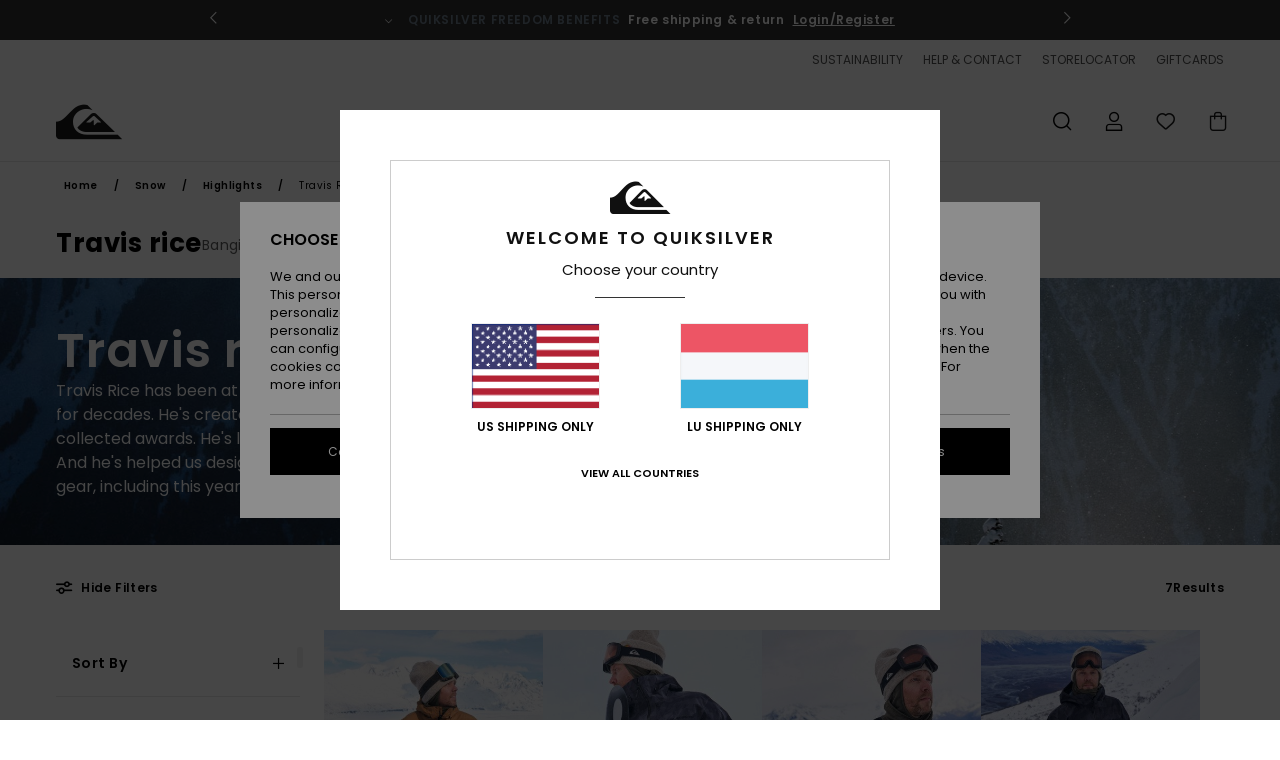

--- FILE ---
content_type: text/html;charset=UTF-8
request_url: https://www.quiksilver.lu/travis-rice-collection/
body_size: 39921
content:
<!DOCTYPE html>






<html lang="lb" class="no-js qs-theme">





































<head>
    

<link rel="preload" as="font" href="https://cdn.napali.app/fonts/Poppins/Poppins-Light.woff2" type="font/woff2" crossorigin>

<link rel="preload" as="font" href="https://cdn.napali.app/fonts/Poppins/Poppins-Regular.woff2" type="font/woff2" crossorigin>

<link rel="preload" as="font" href="https://cdn.napali.app/fonts/Poppins/Poppins-SemiBold.woff2" type="font/woff2" crossorigin>

<link rel="preload" as="font" href="https://cdn.napali.app/fonts/Poppins/Poppins-Bold.woff2" type="font/woff2" crossorigin>

<link rel="preload" as="font" href="https://cdn.napali.app/fonts/QuiksilverIcons/QuiksilverIcons.woff2" type="font/woff2" crossorigin>

<link rel="preload" as="font" href="https://cdn.napali.app/fonts/StyleashGlobal/StyleashGlobal.woff2" type="font/woff2" crossorigin>






    <title>Travis Rice Snow Collection - Shop Online | Quiksilver</title>
 







































<link rel="apple-touch-icon" sizes="180x180" href="https://www.quiksilver.lu/on/demandware.static/Sites-QS-LU-Site/-/default/dw2817f344/images/favicons/apple-icon-180x180.png">
<link rel="icon" type="image/png" sizes="32x32" href="https://www.quiksilver.lu/on/demandware.static/Sites-QS-LU-Site/-/default/dw219e4105/images/favicons/favicon-32x32.png">
<link rel="icon" type="image/png" sizes="16x16" href="https://www.quiksilver.lu/on/demandware.static/Sites-QS-LU-Site/-/default/dw62b27745/images/favicons/favicon-16x16.png">
<link rel="manifest" crossorigin="use-credentials" href="/on/demandware.store/Sites-QS-LU-Site/lb_LU/Page-ManifestJson">
<link rel="mask-icon" href="https://www.quiksilver.lu/on/demandware.static/Sites-QS-LU-Site/-/default/dw9df422bf/images/favicons/safari-pinned-tab.svg" color="#000000">
<meta name="msapplication-TileColor" content="#ffffff">
<meta name="msapplication-TileImage" content="https://www.quiksilver.lu/on/demandware.static/Sites-QS-LU-Site/-/default/dw1e7c7dae/images/favicons/ms-icon-150x150.png">
<meta name="theme-color" content="#ffffff">



<meta name="viewport" content="width=device-width, initial-scale=1, maximum-scale=1.0, user-scalable=no" />






<meta http-equiv="X-UA-Compatible" content="IE=edge,chrome=1" />









    

    
        
            <link rel="alternate" hreflang="de-AT" href="https://www.quiksilver-europe.at/travis-rice-kollektion/" />
        
    
        
            <link rel="alternate" hreflang="fr-BE" href="https://www.quiksilver.be/collection-travis-rice/" />
        
    
        
            <link rel="alternate" hreflang="nl-BE" href="https://www.quiksilver.be/nl/travis-rice-collectie/" />
        
    
        
            <link rel="alternate" hreflang="de-CH" href="https://www.quiksilver.ch/travis-rice-kollektion/" />
        
    
        
            <link rel="alternate" hreflang="de-DE" href="https://www.quiksilver.de/travis-rice-kollektion/" />
        
    
        
            <link rel="alternate" hreflang="da-DK" href="https://www.quiksilver.dk/travis-rice-kolletionen/" />
        
    
        
            <link rel="alternate" hreflang="es-ES" href="https://www.quiksilver.es/coleccion-travis-rice/" />
        
    
        
            <link rel="alternate" hreflang="fi-FI" href="https://www.quiksilver.fi/mallisto-travis-rice/" />
        
    
        
            <link rel="alternate" hreflang="fr-FR" href="https://www.quiksilver.fr/collection-travis-rice/" />
        
    
        
            <link rel="alternate" hreflang="en-GB" href="https://www.quiksilver.co.uk/travis-rice-collection/" />
        
    
        
            <link rel="alternate" hreflang="en-IE" href="https://www.quiksilver.ie/travis-rice-collection/" />
        
    
        
            <link rel="alternate" hreflang="it-IT" href="https://www.quiksilver.it/collezione-travis-rice/" />
        
    
        
            <link rel="alternate" hreflang="lb-LU" href="https://www.quiksilver.lu/travis-rice-collection/" />
        
    
        
            <link rel="alternate" hreflang="nl-NL" href="https://www.quiksilver.nl/travis-rice-collectie/" />
        
    
        
            <link rel="alternate" hreflang="pt-PT" href="https://www.quiksilver.pt/coleccao-travis-rice/" />
        
    
        
            <link rel="alternate" hreflang="sv-SE" href="https://www.quiksilver-store.se/travis-rice-collection/" />
        
    




    <meta name="description" content="Discover our latest Travis Rice Snow Collection and Shop Online at the Official Quiksilver Store. Free Shipping &amp; Free Returns for Members."/>
    







    

    <meta property="og:title" content="Travis Rice Snow Collection - Shop Online" />
    <meta property="og:description" content="Discover our latest Travis Rice Snow Collection and Shop Online at the Official Quiksilver Store. Free Shipping &amp; Free Returns for Members." />
    <meta property="og:image" content="https://images.napali.app/global/quiksilver-products/all/default/medium-large/eqytj03439_quiksilver,l_cmt9_frt1.jpg" />
    
    
        





<meta http-equiv="content-type" content="text/html; charset=UTF-8" />







    
    
    
    <!--
    xIsPathInfo: /travis-rice-collection/
    NonSEOPathInfoPart: /Sites-QS-LU-Site
    NonSEOParametersActive: false
    -->

    
        
        
    





    
    




    
    
    
    
    <link rel="canonical" href="https://www.quiksilver.lu/travis-rice-collection/" />




<script>
    (function(w,d,u){w.readyQ=[];w.bindReadyQ=[];function p(x,y){if(x=="ready"){w.bindReadyQ.push(y);}else{w.readyQ.push(x);}};var a={ready:p,bind:p};w.$=w.jQuery=function(f){if(f===d||f===u){return a}else{p(f)}}})(window,document)
</script>



<script>
    var dw_image_path="https://www.quiksilver.lu/on/demandware.static/Sites-QS-LU-Site/-/lb_LU/v1768951205004/images/";
    var dw_css_compiled_path="https://www.quiksilver.lu/on/demandware.static/Sites-QS-LU-Site/-/lb_LU/v1768951205004/css/compiled/";
    var dw_css_path="https://www.quiksilver.lu/on/demandware.static/Sites-QS-LU-Site/-/lb_LU/v1768951205004/css/";
    var dw_js_path="https://www.quiksilver.lu/on/demandware.static/Sites-QS-LU-Site/-/lb_LU/v1768951205004/js/";
    var dw_lib_path="https://www.quiksilver.lu/on/demandware.static/Sites-QS-LU-Site/-/lb_LU/v1768951205004/lib/";
    var deffered_css_files= [];
    var deffered_js_files= [];
</script>



<script src="https://www.quiksilver.lu/on/demandware.static/Sites-QS-LU-Site/-/lb_LU/v1768951205004/lib/jquery/js/jquery/jquery-1.7.2.min.js"></script>




    <script async src="https://www.google.com/recaptcha/api.js?render=6LekjKAhAAAAAJZcPRzS6nuFR7rmuJqOQrJpNwWN"></script>


<link href="https://www.quiksilver.lu/on/demandware.static/Sites-QS-LU-Site/-/lb_LU/v1768951205004/css/global_generated_plp.css" rel="stylesheet" type="text/css" />



    <!-- optionally increase loading priority -->
    <link rel="preload" as="style" href="https://www.quiksilver.lu/on/demandware.static/Sites-QS-LU-Site/-/lb_LU/v1768951205004/css/compiled/products_list/products_list_includes.css">

    <!-- core asynchronous functionality -->
    <link rel="stylesheet" media="print" onload="this.onload=null;this.removeAttribute('media');" href="https://www.quiksilver.lu/on/demandware.static/Sites-QS-LU-Site/-/lb_LU/v1768951205004/css/compiled/products_list/products_list_includes.css">

    <!-- no-JS fallback -->
    <noscript>
        <link rel="stylesheet" href="https://www.quiksilver.lu/on/demandware.static/Sites-QS-LU-Site/-/lb_LU/v1768951205004/css/compiled/products_list/products_list_includes.css">
    </noscript>










    
    
    
    
    
    
    
    

    



    
    
    
        <script type="text/javascript">
            var utag_core_data = {"customer_groups":["Everyone","Unregistered","desktop","everyone-threshold","unregistered-vp-excl"],"cart_quantity_array":[],"order_loyalty_or_promocode":[],"order_loyalty_or_promotionID":[],"order_loyalty_or_exp":[],"order_loyalty_or_type":[],"page_categories":["collection","trends","travisrice"],"page_en_site_section":"collection:trends:travisrice","page_pagename":"collection:trends:travisrice:product list","page_type":"category_plp","event_name":"plp_view","product_promotion_id":[],"search_results":"7","site_brand":"qs","site_country":"lu","site_currency_code":"EUR","site_language":"lb","site_region":"europe","site_type":"ecommerce","visit_authentication_status":"anonymous","page_site_section_new":"collection","page_site_section1_new":"trends","page_site_section2_new":"travisrice","page_browsing_category_id":"collection_trends_travisrice","product_id":[],"product_qty":[],"product_gross":[],"product_net":[],"product_discount":[],"product_md_displayed":[],"product_material":[],"product_mkd":[],"product_msrp":[],"product_season":[],"product_title":[],"product_category":[],"product_brand":[],"product_gender":[],"product_color":[],"product_size":[],"product_attributes":[],"product_restriction":[],"pdp_product_flag":[],"cart_amount_ttc":"0.00"};
            var htag_data = {"product_attributes":[]};
            var utag_data = typeof utag_data !== 'undefined' ? Object.assign(utag_core_data, utag_data) : utag_core_data;
            var tlm_session = {};
            var tlm_events = {};

            if (typeof res_analytics != 'undefined') {
                if (res_analytics.site_version && typeof utag_data !== 'undefined') {
                    utag_data.site_responsive_version = 'responsive:'+res_analytics.site_version;
                }
            }

            // post page display utag processing
            try {

                if (typeof globalTms !== 'undefined') {
                    globalTms.addPhotoVideo();
                } else {
                    // well, we can wait...
                    document.addEventListener('brd-tms-before-page', function () {
                        globalTms.addPhotoVideo();
                    })
                }

                // category_nb_material
                if ($('#productssearchresult').length) {
                    utag_data.category_nb_material = ''+$('#productssearchresult .isproductgrid .producttile').length;
                }
                //page_filter_criteria
                if (typeof getCurrentRefinements === 'function') {
                    var gtm_curref = getCurrentRefinements();
                    for (i in gtm_curref) {
                        if (typeof (gtm_curref[i]) == 'object') {
                            var _name = gtm_curref[i].name;
                            var _values = gtm_curref[i].values.split("%7C");
                            if (_values.length > 0) {
                                var _final_value = '';
                                for (var j = 0; j < _values.length; j++) {
                                    if (j != 0) _final_value += ';'
                                    _final_value += _values[j];
                                }
                                if (typeof utag_data.page_filter_criteria === 'undefined') utag_data.page_filter_criteria = '';
                                if (utag_data.page_filter_criteria.length > 0) utag_data.page_filter_criteria += "|";
                                utag_data.page_filter_criteria += _name.replace("refinementColor", "color") + ":" + _final_value;
                            }
                        }
                    }
                }
            } catch(e) {/* console.log('tealium: ',e) */}

        </script>
        
    




<script src="//tags.tiqcdn.com/utag/quiksilver/emea-core/prod/utag.sync.js"></script>










<script type="text/javascript">//<!--
/* <![CDATA[ (head-active_data.js) */
var dw = (window.dw || {});
dw.ac = {
    _analytics: null,
    _events: [],
    _category: "",
    _searchData: "",
    _anact: "",
    _anact_nohit_tag: "",
    _analytics_enabled: "true",
    _timeZone: "Europe/Luxembourg",
    _capture: function(configs) {
        if (Object.prototype.toString.call(configs) === "[object Array]") {
            configs.forEach(captureObject);
            return;
        }
        dw.ac._events.push(configs);
    },
	capture: function() { 
		dw.ac._capture(arguments);
		// send to CQ as well:
		if (window.CQuotient) {
			window.CQuotient.trackEventsFromAC(arguments);
		}
	},
    EV_PRD_SEARCHHIT: "searchhit",
    EV_PRD_DETAIL: "detail",
    EV_PRD_RECOMMENDATION: "recommendation",
    EV_PRD_SETPRODUCT: "setproduct",
    applyContext: function(context) {
        if (typeof context === "object" && context.hasOwnProperty("category")) {
        	dw.ac._category = context.category;
        }
        if (typeof context === "object" && context.hasOwnProperty("searchData")) {
        	dw.ac._searchData = context.searchData;
        }
    },
    setDWAnalytics: function(analytics) {
        dw.ac._analytics = analytics;
    },
    eventsIsEmpty: function() {
        return 0 == dw.ac._events.length;
    }
};
/* ]]> */
// -->
</script>
<script type="text/javascript">//<!--
/* <![CDATA[ (head-cquotient.js) */
var CQuotient = window.CQuotient = {};
CQuotient.clientId = 'aahh-QS-LU';
CQuotient.realm = 'AAHH';
CQuotient.siteId = 'QS-LU';
CQuotient.instanceType = 'prd';
CQuotient.locale = 'lb_LU';
CQuotient.fbPixelId = '__UNKNOWN__';
CQuotient.activities = [];
CQuotient.cqcid='';
CQuotient.cquid='';
CQuotient.cqeid='';
CQuotient.cqlid='';
CQuotient.apiHost='api.cquotient.com';
/* Turn this on to test against Staging Einstein */
/* CQuotient.useTest= true; */
CQuotient.useTest = ('true' === 'false');
CQuotient.initFromCookies = function () {
	var ca = document.cookie.split(';');
	for(var i=0;i < ca.length;i++) {
	  var c = ca[i];
	  while (c.charAt(0)==' ') c = c.substring(1,c.length);
	  if (c.indexOf('cqcid=') == 0) {
		CQuotient.cqcid=c.substring('cqcid='.length,c.length);
	  } else if (c.indexOf('cquid=') == 0) {
		  var value = c.substring('cquid='.length,c.length);
		  if (value) {
		  	var split_value = value.split("|", 3);
		  	if (split_value.length > 0) {
			  CQuotient.cquid=split_value[0];
		  	}
		  	if (split_value.length > 1) {
			  CQuotient.cqeid=split_value[1];
		  	}
		  	if (split_value.length > 2) {
			  CQuotient.cqlid=split_value[2];
		  	}
		  }
	  }
	}
}
CQuotient.getCQCookieId = function () {
	if(window.CQuotient.cqcid == '')
		window.CQuotient.initFromCookies();
	return window.CQuotient.cqcid;
};
CQuotient.getCQUserId = function () {
	if(window.CQuotient.cquid == '')
		window.CQuotient.initFromCookies();
	return window.CQuotient.cquid;
};
CQuotient.getCQHashedEmail = function () {
	if(window.CQuotient.cqeid == '')
		window.CQuotient.initFromCookies();
	return window.CQuotient.cqeid;
};
CQuotient.getCQHashedLogin = function () {
	if(window.CQuotient.cqlid == '')
		window.CQuotient.initFromCookies();
	return window.CQuotient.cqlid;
};
CQuotient.trackEventsFromAC = function (/* Object or Array */ events) {
try {
	if (Object.prototype.toString.call(events) === "[object Array]") {
		events.forEach(_trackASingleCQEvent);
	} else {
		CQuotient._trackASingleCQEvent(events);
	}
} catch(err) {}
};
CQuotient._trackASingleCQEvent = function ( /* Object */ event) {
	if (event && event.id) {
		if (event.type === dw.ac.EV_PRD_DETAIL) {
			CQuotient.trackViewProduct( {id:'', alt_id: event.id, type: 'raw_sku'} );
		} // not handling the other dw.ac.* events currently
	}
};
CQuotient.trackViewProduct = function(/* Object */ cqParamData){
	var cq_params = {};
	cq_params.cookieId = CQuotient.getCQCookieId();
	cq_params.userId = CQuotient.getCQUserId();
	cq_params.emailId = CQuotient.getCQHashedEmail();
	cq_params.loginId = CQuotient.getCQHashedLogin();
	cq_params.product = cqParamData.product;
	cq_params.realm = cqParamData.realm;
	cq_params.siteId = cqParamData.siteId;
	cq_params.instanceType = cqParamData.instanceType;
	cq_params.locale = CQuotient.locale;
	
	if(CQuotient.sendActivity) {
		CQuotient.sendActivity(CQuotient.clientId, 'viewProduct', cq_params);
	} else {
		CQuotient.activities.push({activityType: 'viewProduct', parameters: cq_params});
	}
};
/* ]]> */
// -->
</script>
<!-- Demandware Apple Pay -->

<style type="text/css">ISAPPLEPAY{display:inline}.dw-apple-pay-button,.dw-apple-pay-button:hover,.dw-apple-pay-button:active{background-color:black;background-image:-webkit-named-image(apple-pay-logo-white);background-position:50% 50%;background-repeat:no-repeat;background-size:75% 60%;border-radius:5px;border:1px solid black;box-sizing:border-box;margin:5px auto;min-height:30px;min-width:100px;padding:0}
.dw-apple-pay-button:after{content:'Apple Pay';visibility:hidden}.dw-apple-pay-button.dw-apple-pay-logo-white{background-color:white;border-color:white;background-image:-webkit-named-image(apple-pay-logo-black);color:black}.dw-apple-pay-button.dw-apple-pay-logo-white.dw-apple-pay-border{border-color:black}</style>




    

</head>

<body class="pt_productsearchresult   ">
    
	 

	
    <div class="page-content ">
        
    <script>
	var tlm_account = 'quiksilver'
    	,tlm_profile = 'emea-core'
    	,tlm_env = 'prod'
    	,tlm_url = '//tags.tiqcdn.com/utag/'+tlm_account+'/'+tlm_profile+'/'+tlm_env+'/utag.js'
    	,gtms_url = 'https://www.quiksilver.lu/on/demandware.static/Sites-QS-LU-Site/-/lb_LU/v1768951205004/js/globalTms.js'
    	,loadGlobalTms = function(){
    		a=gtms_url;b=document;c='script';d=b.createElement(c);
    		d.src=a;d.type='text/java'+c;d.async=1;
    		a=b.getElementsByTagName(c)[0];a.parentNode.insertBefore(d,a);
   		}
   		;
	
	(function(a,b,c,d){
    a=tlm_url;b=document;c='script';d=b.createElement(c);
    d.onload=loadGlobalTms();d.src=a;d.type='text/java'+c;d.async=1;
    a=b.getElementsByTagName(c)[0];a.parentNode.insertBefore(d,a);
   	})();
</script>




        



        
        


<a tabindex="1" id="" class="screen-reader-text" href="#productresultarea">Skip to products grid selection</a>

        



        


<div class="r-h-container r-navigation-ui-revamp--enabled" id="top-header">
    






<link rel="preload" href="//cdn.napali.app/static/QS/default/category-assets/experiences/recurring/ticker/css/r-bo-ticker.min.css" as="style" onload="this.onload=null;this.rel='stylesheet'">
<noscript>
    <link rel="stylesheet" href="//cdn.napali.app/static/QS/default/category-assets/experiences/recurring/ticker/css/r-bo-ticker.min.css">
</noscript>
<script async defer src="//cdn.napali.app/static/QS/default/category-assets/experiences/recurring/ticker/js/r-bo-ticker.min.js"></script>



<div id="r-bo-ticker-top-container">
    <article class="r-bo-ticker">
        <div class="header_background"></div>
        <div class="opacity_filter"></div>
        <div class="r-bo-ticker-container">
            <div class="slides-container my-unslider--ticker" id="slider">
                <ul>
                    
	 


	



    <div class="slot-item slot-item-ticker-header" data-sid="ticker-header">
        
            
            





    
	
	<div class="contentasset addimgalt contentasset-ticker-bo-contest" data-cid="ticker-bo-contest" data-content-title="winter giveaway">
		<!-- dwMarker="content" dwContentID="10d3ff5f11ce848d01b5627ef1" -->
		
			<li class="content">
    <div class="content-container">
        <div class="content-left" data-description="Grab%20your%20buddy%20and%20get%20ready%20for%20the%20ultimate%20mountain%20experience!%0AQuiksilver%20is%20giving%20you%20the%20chance%20to%20win%20a%20trip%20for%20two%20to%20Ski%20amad%C3%A9%2C%20Austria%E2%80%99s%20epic%20skiing%20playground%2C%20plus%20brand%20new%20Quiksilver%20ski%20gear%20to%20take%20your%20slopes%20game%20to%20the%20next%20level.%20%0A%0AReady%20to%20shred%20the%20mountains%20like%20never%20before%3F%0A%0APrize%20valid%20for%20ski%20season%202026%20or%202026%2F27%20(selected%20weeks%20apply).">
            <!-- <span class="arrow-down"></span> -->
            <span class="icon-ico_arrow_down arrow-down"></span>
            <span class="emoji"></span>
            <h4 class="title" style="color: #cff7f9" data-color="#cff7f9">GIVEAWAY</h4>
            <p class="sub-title">Win an Epic Snow Escape with Quiksilver x Ski amadé !</p>
        </div>
        
            
                <a class="cta" href="https://www.quiksilver.lu/contest-3.html#?intcmp=qs_ticker_jeu-concours-ski-amadé">Enter now !</a>
            
        
    </div>
</li>
		
	</div>


        
            
            





    
	
	<div class="contentasset addimgalt contentasset-ticker-bo-livraison" data-cid="ticker-bo-livraison" data-content-title="ticker-bo-livraison">
		<!-- dwMarker="content" dwContentID="8a512d12b366cd0c3149e5b0af" -->
		
			<li class="content">
    <div class="content-container">
        <div class="content-left" data-description="Standard%20delivery%2C%20pick-up%20point.%20Free%20for%20members.%3Cbr%3EReturns%20within%2030%20days.%20%20Free%20for%20members.">
            <!-- <span class="arrow-down"></span> -->
            <span class="icon-ico_arrow_down arrow-down"></span>
            <span class="emoji"></span>
            <h4 class="title" style="color: SLATEGREY" data-color="SLATEGREY">QUIKSILVER FREEDOM BENEFITS</h4>
            <p class="sub-title">Free shipping & return</p>
        </div>
        
            
                <span class="cta login-register-popup-link widget_tms" data-eventmediacontext="header-ticker-register" data-link_data="header-ticker-register" data-link_event="event_media">Login/Register</span>
            
        
    </div>
</li>
		
	</div>


        
    </div>
 
	
                </ul>
                <div class="slides-container-arrow-shadow-left"></div>
                <div class="slides-container-arrow-shadow-right"></div>
                <div class="slides-container-arrow-left"><span class="icon-ico_arrow_left"></span></div>
                <div class="slides-container-arrow-right"><span class="icon-ico_arrow_right"></span></div>
            </div>
        </div>
        <div class="info-panel" style="display: none;">
            <ul class="info-panel-content"></ul>
            <div class="close"></div>
        </div>
    </article>
</div>

    <div class="r-th-container">
        <div class="r-th-ticker">
    
	 


	



    <div class="slot-item slot-item-top-header-ticker" data-sid="top-header-ticker">
        
            
            





    
	
	<div class="contentasset addimgalt contentasset-top-header-ticker" data-cid="top-header-ticker" data-content-title="top-header-ticker">
		<!-- dwMarker="content" dwContentID="3f02a5f1066a7cb3439b763d56" -->
		
			<style>
	@media screen and (max-width: 1023px) {
		/* ECOM-22661 */
		.r-plp-ui-revamp--enabled.r-bh-panel-filters--opened .r-bh-panel {
			height: 100% !important;
		}
		.r-plp-ui-revamp--enabled .refinement-box-filters-mobile {
			max-height: calc(100% - 14rem) !important;
			margin-top: 0 !important;
		}
		.r-plp-ui-revamp--enabled.r-bh-panel-filters--opened .modal-footer {
			position: fixed;
			bottom: 0;
			left: 0;
			right: 0;
		}
        .r-plp-ui-revamp--enabled .refinements-action-buttons {
            padding-bottom: 1.6rem;
        }
		/* END ECOM-22661 */
	}
</style>
		
	</div>


        
    </div>
 
	
</div>

        

<div class="r-th-menu">
    <div class="r-th-menu-links">
        


        
	 

	
        
	 


	



    <div class="slot-item slot-item-top-header-link2" data-sid="top-header-link2">
        
            
            





    
	
	<div class="contentasset addimgalt contentasset-top-header-sustainability" data-cid="top-header-sustainability" data-content-title="top-header-sustainability">
		<!-- dwMarker="content" dwContentID="76231ee867df07288136c1a6db" -->
		
			<a href="https://www.quiksilver.lu/sustainability/#?intcmp=qs_top-header_sustainability" class="r-th-sustainability" title="Sustainability" aria-label="Sustainability">
SUSTAINABILITY
</a>
		
	</div>


        
    </div>
 
	
        
	 


	



    <div class="slot-item slot-item-top-header-link3" data-sid="top-header-link3">
        
            
            





    
	
	<div class="contentasset addimgalt contentasset-header_helpcontact" data-cid="header_helpcontact" data-content-title="Header_HelpContact">
		<!-- dwMarker="content" dwContentID="bb5e45c8af1e89e56c895f49d6" -->
		
			<button class="r-bh-panel-action r-th-help" aria-haspopup="true" data-title="Help & Contact" title="Help & Contact"
                aria-label="Help & Contact">
 HELP & CONTACT
 </button>
		
	</div>


        
    </div>
 
	
        
	 


	



    <div class="slot-item slot-item-top-header-link4" data-sid="top-header-link4">
        
            
            





    
	
	<div class="contentasset addimgalt contentasset-header_storelocator" data-cid="header_storelocator" data-content-title="Header-StoreLocator">
		<!-- dwMarker="content" dwContentID="0b7f9912b7a4a20b4026eade40" -->
		
			<a href="https://www.quiksilver.lu/stores" class="r-th-store" title="Storelocator" aria-label="Storelocator">
                STORELOCATOR </a>
		
	</div>


        
    </div>
 
	
        
	 


	



    <div class="slot-item slot-item-top-header-link5" data-sid="top-header-link5">
        
            
            





    
	
	<div class="contentasset addimgalt contentasset-header_wishlist" data-cid="header_wishlist" data-content-title="Header_Wishlist">
		<!-- dwMarker="content" dwContentID="474e09a9b99b7d4052329fcef3" -->
		
			<a href="https://www.quiksilver.lu/wishlist" class="r-th-whish for-mobile" title="whishlist" aria-label="Wishlist">
 WISHLIST
                </a>
		
	</div>


        
    </div>
 
	
        
	 


	



    <div class="slot-item slot-item-top-header-link6" data-sid="top-header-link6">
        
            
            





    
	
	<div class="contentasset addimgalt contentasset-header_giftcards" data-cid="header_giftcards" data-content-title="Header_GiftCards">
		<!-- dwMarker="content" dwContentID="92cea1670d2a59046df701a58c" -->
		
			<a href="https://www.quiksilver.lu/gift-card-landing.html" class="r-th-gift" title="Giftcards" aria-label="Giftcards">
                GIFTCARDS </a>
		
	</div>


        
    </div>
 
	
    </div>
</div>

    </div>
    <div class="r-bh-container">
        <div class="r-bh-content">
            







































<div class="r-bh-logo QS">
    <a href="https://www.quiksilver.lu/" title="Quiksilver" aria-label="Quiksilver"></a>
</div>
<div class="r-bh-nav">
    <div class="r-bh-nav-open">
        <button class="r-bh-btn r-bh-navbtn"></button>
    </div>

    <div class="r-bh-slide">
        <div class="r-bh-navtitle"></div>
        <div class="r-bh-searchcontainer">
    <form role="search" action="/on/demandware.store/Sites-QS-LU-Site/lb_LU/Search-Show" name="einsteinSearch" class="ajaxSubmit">
        
        <div class="r-bh-search--input-container">
            <input class="r-bh-search--input" name="r-bh-search--input" type="text" autocomplete="off" aria-label="Search" aria-expanded="true" placeholder="Search">
            <div class="r-bh-search--input-reset">Reset</div>
            <div class="r-bh-search--input-close"></div>
        </div>
    </form>
</div>

        <div class="r-bh-menu">
            <div class="r-bh-menu-scrollbar">
                
                    <ul class="r-bh-navitems r-bh-navlevel1 r-bh-translate-0">
                        
                            

                            <li class="r-bh-navitem">
                                
                                    <a href="https://www.quiksilver.lu/sale/" class="r-bh-navlink r-bh-navfold r-bh-navlinklevel1" aria-haspopup="true"
                                        aria-expanded="false" target="_self" aria-controls="aria-control-sales">
                                        Sale
                                    </a>
                                

                                
                                    






  



    <div class="r-bh-navitems r-bh-navlevel2" aria-hidden="true" id="aria-control-sales">

        
        

        
            
            

                

                
                    
                

                 <ul class="r-bh-column r-bh-2-pages" data-columnno="1.0">

                    <li class="r-bh-navitem " data-test="15" data-retest="14.0">
                        
                            <a href="https://www.quiksilver.lu/sale-mens/" class="r-bh-navlink r-bh-navfold" aria-haspopup="true" aria-expanded="false" aria-controls="aria-control-sales_men">
                                Men&#39;s Sale
                            </a>
                        

                        
                            <div class="r-bh-navitems r-bh-navlevel3" aria-hidden="true" id="aria-control-sales_men">

                                <ul class="r-bh-navitems-group">
                                    

                                    
                                        

                                        <li class="r-bh-navitem">

                                            

                                            
                                                <a href="https://www.quiksilver.lu/mens-tee-shirts-sale/" class="r-bh-navlink  " aria-haspopup="false" aria-expanded="false" aria-controls="aria-control-sales_men_tees">
                                                    T-Shirt &amp; Polo Shirts
                                                </a>
                                            
                                        </li>

                                        

                                        

                                    
                                        

                                        <li class="r-bh-navitem">

                                            

                                            
                                                <a href="https://www.quiksilver.lu/mens-shirts-sale/" class="r-bh-navlink  " aria-haspopup="false" aria-expanded="false" aria-controls="aria-control-sales_men_shirts">
                                                    Shirts
                                                </a>
                                            
                                        </li>

                                        

                                        

                                    
                                        

                                        <li class="r-bh-navitem">

                                            

                                            
                                                <a href="https://www.quiksilver.lu/mens-hoodies-sale/" class="r-bh-navlink  " aria-haspopup="false" aria-expanded="false" aria-controls="aria-control-sales_men_hoodies">
                                                    Sweatshirts &amp; Hoodies
                                                </a>
                                            
                                        </li>

                                        

                                        

                                    
                                        

                                        <li class="r-bh-navitem">

                                            

                                            
                                                <a href="https://www.quiksilver.lu/mens-jackets-sale/" class="r-bh-navlink  " aria-haspopup="false" aria-expanded="false" aria-controls="aria-control-sales_men_jackets">
                                                    Jackets &amp; Coats
                                                </a>
                                            
                                        </li>

                                        

                                        

                                    
                                        

                                        <li class="r-bh-navitem">

                                            

                                            
                                                <a href="https://www.quiksilver.lu/mens-trousers-sale/" class="r-bh-navlink  " aria-haspopup="false" aria-expanded="false" aria-controls="aria-control-sales_men_pants">
                                                    Jeans &amp; Trousers
                                                </a>
                                            
                                        </li>

                                        

                                        

                                    
                                        

                                        <li class="r-bh-navitem">

                                            

                                            
                                                <a href="https://www.quiksilver.lu/mens-shorts-sale/" class="r-bh-navlink  " aria-haspopup="false" aria-expanded="false" aria-controls="aria-control-sales_men_walkshorts">
                                                    Shorts
                                                </a>
                                            
                                        </li>

                                        

                                        

                                    
                                        

                                        <li class="r-bh-navitem">

                                            

                                            
                                                <a href="https://www.quiksilver.lu/mens-boardshort-sale/" class="r-bh-navlink  " aria-haspopup="false" aria-expanded="false" aria-controls="aria-control-sales_men_board-shorts">
                                                    Boardshorts
                                                </a>
                                            
                                        </li>

                                        

                                        

                                    
                                        

                                        <li class="r-bh-navitem">

                                            

                                            
                                                <a href="https://www.quiksilver.lu/mens-backpacks-sale/" class="r-bh-navlink  " aria-haspopup="false" aria-expanded="false" aria-controls="aria-control-sales_men_bags">
                                                    Backpacks &amp; Bags
                                                </a>
                                            
                                        </li>

                                        

                                        

                                    
                                        

                                        <li class="r-bh-navitem">

                                            

                                            
                                                <a href="https://www.quiksilver.lu/mens-beanies-sale/" class="r-bh-navlink  " aria-haspopup="false" aria-expanded="false" aria-controls="aria-control-sales_men_beanies">
                                                    Beanies
                                                </a>
                                            
                                        </li>

                                        

                                        

                                    
                                        

                                        <li class="r-bh-navitem">

                                            

                                            
                                                <a href="https://www.quiksilver.lu/mens-shoes-sale/" class="r-bh-navlink  bold r-bh-navlink--bold " aria-haspopup="false" aria-expanded="false" aria-controls="aria-control-sales_men_shoes">
                                                    Shoes &amp; Sandals
                                                </a>
                                            
                                        </li>

                                        

                                        

                                    
                                        

                                        <li class="r-bh-navitem">

                                            

                                            
                                                <a href="https://www.quiksilver.lu/mens-accessories-sale/" class="r-bh-navlink  bold r-bh-navlink--bold " aria-haspopup="false" aria-expanded="false" aria-controls="aria-control-sales_men_accessories">
                                                    Accessories
                                                </a>
                                            
                                        </li>

                                        

                                        

                                    
                                        

                                        <li class="r-bh-navitem">

                                            

                                            
                                                <a href="https://www.quiksilver.lu/mens-ski-snowboard-sale/" class="r-bh-navlink  red r-bh-navfold" aria-haspopup="true" aria-expanded="false" aria-controls="aria-control-sales_men_snow">
                                                    Snow
                                                </a>
                                            
                                        </li>

                                        

                                        

                                    
                                        

                                        <li class="r-bh-navitem">

                                            

                                            
                                                <a href="https://www.quiksilver.lu/mens-surfshop-sale/" class="r-bh-navlink  bold r-bh-navlink--bold " aria-haspopup="false" aria-expanded="false" aria-controls="aria-control-sales_men_surf">
                                                    Surf
                                                </a>
                                            
                                        </li>

                                        

                                        
                                            </ul>
                                            <ul class="r-bh-navitems-group">
                                        

                                    
                                        

                                        <li class="r-bh-navitem">

                                            

                                            
                                                <a href="https://www.quiksilver.lu/sale-mens-swim/" class="r-bh-navlink  bold r-bh-navlink--bold " aria-haspopup="false" aria-expanded="false" aria-controls="aria-control-sales_men_swim">
                                                    Swim
                                                </a>
                                            
                                        </li>

                                        

                                        

                                    
                                        

                                        <li class="r-bh-navitem">

                                            

                                            
                                                <a href="https://www.quiksilver.lu/mens-clothing-sale/" class="r-bh-navlink  bold r-bh-navlink--bold " aria-haspopup="false" aria-expanded="false" aria-controls="aria-control-sales_men_clothing">
                                                    Clothing
                                                </a>
                                            
                                        </li>

                                        

                                        

                                    
                                </ul>
                            </div>
                        
                    </li>
                </ul>
            

                

                
                    
                

                 <ul class="r-bh-column " data-columnno="2.0">

                    <li class="r-bh-navitem " data-test="13" data-retest="14.0">
                        
                            <a href="https://www.quiksilver.lu/sale-kids/" class="r-bh-navlink r-bh-navfold" aria-haspopup="true" aria-expanded="false" aria-controls="aria-control-sales_kids">
                                Kids&#39; Sale
                            </a>
                        

                        
                            <div class="r-bh-navitems r-bh-navlevel3" aria-hidden="true" id="aria-control-sales_kids">

                                <ul class="r-bh-navitems-group">
                                    

                                    
                                        

                                        <li class="r-bh-navitem">

                                            

                                            
                                                <a href="https://www.quiksilver.lu/kids-t-shirts-sale/" class="r-bh-navlink  " aria-haspopup="false" aria-expanded="false" aria-controls="aria-control-sales_kids_tees">
                                                    T-Shirts &amp; Polo Shirts
                                                </a>
                                            
                                        </li>

                                        

                                        

                                    
                                        

                                        <li class="r-bh-navitem">

                                            

                                            
                                                <a href="https://www.quiksilver.lu/kids-hoodies-sale/" class="r-bh-navlink  " aria-haspopup="false" aria-expanded="false" aria-controls="aria-control-sales_kids_hoodies">
                                                    Sweatshirts &amp; Jumpers
                                                </a>
                                            
                                        </li>

                                        

                                        

                                    
                                        

                                        <li class="r-bh-navitem">

                                            

                                            
                                                <a href="https://www.quiksilver.lu/kids-jackets-sale/" class="r-bh-navlink  " aria-haspopup="false" aria-expanded="false" aria-controls="aria-control-sales_kids_jackets">
                                                    Jackets &amp; Coats
                                                </a>
                                            
                                        </li>

                                        

                                        

                                    
                                        

                                        <li class="r-bh-navitem">

                                            

                                            
                                                <a href="https://www.quiksilver.lu/kids-jeans-sale/" class="r-bh-navlink  " aria-haspopup="false" aria-expanded="false" aria-controls="aria-control-sales_kids_jeans">
                                                    Jeans &amp; Trousers
                                                </a>
                                            
                                        </li>

                                        

                                        

                                    
                                        

                                        <li class="r-bh-navitem">

                                            

                                            
                                                <a href="https://www.quiksilver.lu/kids-shirts-sale/" class="r-bh-navlink  " aria-haspopup="false" aria-expanded="false" aria-controls="aria-control-sales_kids_shirts">
                                                    Shirts
                                                </a>
                                            
                                        </li>

                                        

                                        

                                    
                                        

                                        <li class="r-bh-navitem">

                                            

                                            
                                                <a href="https://www.quiksilver.lu/kids-shorts-sale/" class="r-bh-navlink  " aria-haspopup="false" aria-expanded="false" aria-controls="aria-control-sales_kids_shorts">
                                                    Shorts
                                                </a>
                                            
                                        </li>

                                        

                                        

                                    
                                        

                                        <li class="r-bh-navitem">

                                            

                                            
                                                <a href="https://www.quiksilver.lu/kids-boardshorts-sale/" class="r-bh-navlink  " aria-haspopup="false" aria-expanded="false" aria-controls="aria-control-sales_kids_boardshorts">
                                                    Boardshorts
                                                </a>
                                            
                                        </li>

                                        

                                        

                                    
                                        

                                        <li class="r-bh-navitem">

                                            

                                            
                                                <a href="https://www.quiksilver.lu/kids-sneakers-sale/" class="r-bh-navlink  bold r-bh-navlink--bold " aria-haspopup="false" aria-expanded="false" aria-controls="aria-control-sales_kids_shoes">
                                                    Shoes &amp; Sandals
                                                </a>
                                            
                                        </li>

                                        

                                        

                                    
                                        

                                        <li class="r-bh-navitem">

                                            

                                            
                                                <a href="https://www.quiksilver.lu/kids-accessories-sale/" class="r-bh-navlink  bold r-bh-navlink--bold " aria-haspopup="false" aria-expanded="false" aria-controls="aria-control-sales_kids_accessories">
                                                    Accessories
                                                </a>
                                            
                                        </li>

                                        

                                        

                                    
                                        

                                        <li class="r-bh-navitem">

                                            

                                            
                                                <a href="https://www.quiksilver.lu/kids-ski-snowboard-gear-sale/" class="r-bh-navlink  bold r-bh-navlink--bold " aria-haspopup="false" aria-expanded="false" aria-controls="aria-control-sales_kids_snow">
                                                    Snow
                                                </a>
                                            
                                        </li>

                                        

                                        

                                    
                                        

                                        <li class="r-bh-navitem">

                                            

                                            
                                                <a href="https://www.quiksilver.lu/kids-wetsuits-sale/" class="r-bh-navlink  bold r-bh-navlink--bold " aria-haspopup="false" aria-expanded="false" aria-controls="aria-control-sales_kids_wetsuits">
                                                    Surf
                                                </a>
                                            
                                        </li>

                                        

                                        

                                    
                                        

                                        <li class="r-bh-navitem">

                                            

                                            
                                                <a href="https://www.quiksilver.lu/sale-kids-swim/" class="r-bh-navlink  bold r-bh-navlink--bold " aria-haspopup="false" aria-expanded="false" aria-controls="aria-control-sales_kids_swim">
                                                    Swim
                                                </a>
                                            
                                        </li>

                                        

                                        

                                    
                                        

                                        <li class="r-bh-navitem">

                                            

                                            
                                                <a href="https://www.quiksilver.lu/kids-clothing-sale/" class="r-bh-navlink  space bold r-bh-navlink--bold " aria-haspopup="false" aria-expanded="false" aria-controls="aria-control-sales_kids_clothing">
                                                    Clothing
                                                </a>
                                            
                                        </li>

                                        

                                        

                                    
                                </ul>
                            </div>
                        
                    </li>
                </ul>
            

                

                
                    
                

                 <ul class="r-bh-column " data-columnno="3.0">

                    <li class="r-bh-navitem " data-test="3" data-retest="14.0">
                        
                            <a href="https://www.quiksilver.lu/womens-sale/" class="r-bh-navlink r-bh-navfold" aria-haspopup="true" aria-expanded="false" aria-controls="aria-control-sales_women">
                                Womens Sale
                            </a>
                        

                        
                            <div class="r-bh-navitems r-bh-navlevel3" aria-hidden="true" id="aria-control-sales_women">

                                <ul class="r-bh-navitems-group">
                                    

                                    
                                        

                                        <li class="r-bh-navitem">

                                            

                                            
                                                <a href="https://www.quiksilver.lu/women-dresses-sale/" class="r-bh-navlink  " aria-haspopup="false" aria-expanded="false" aria-controls="aria-control-sales_women_clothing">
                                                    Clothing
                                                </a>
                                            
                                        </li>

                                        

                                        

                                    
                                        

                                        <li class="r-bh-navitem">

                                            

                                            
                                                <a href="https://www.quiksilver.lu/womens-swim-sale/" class="r-bh-navlink  " aria-haspopup="false" aria-expanded="false" aria-controls="aria-control-sales_women_swimwear">
                                                    Swim
                                                </a>
                                            
                                        </li>

                                        

                                        

                                    
                                        

                                        <li class="r-bh-navitem">

                                            

                                            
                                                <a href="https://www.quiksilver.lu/womens-accessories-sale/" class="r-bh-navlink  " aria-haspopup="false" aria-expanded="false" aria-controls="aria-control-sales_women_accessories">
                                                    Accessories
                                                </a>
                                            
                                        </li>

                                        

                                        

                                    
                                </ul>
                            </div>
                        
                    </li>
                </ul>
            

                

                
                    
                

                 <ul class="r-bh-column " data-columnno="4.0">

                    <li class="r-bh-navitem no-subcat" data-test="0" data-retest="14.0">
                        
                            <a href="https://www.quiksilver.lu/sale-last-chance/" class="r-bh-navlink r-bh-navfold" aria-haspopup="true" aria-expanded="false" aria-controls="aria-control-sales_flash-offer-2">
                                Last Chance
                            </a>
                        

                        
                    </li>
                </ul>
            
        

        
            
        

        
        
    </div>


                                
                            </li>
                        
                            

                            <li class="r-bh-navitem">
                                
                                    <a href="https://www.quiksilver.lu/mens/" class="r-bh-navlink r-bh-navfold r-bh-navlinklevel1" aria-haspopup="true"
                                        aria-expanded="false" target="_self" aria-controls="aria-control-men">
                                        Men
                                    </a>
                                

                                
                                    






  



    <div class="r-bh-navitems r-bh-navlevel2" aria-hidden="true" id="aria-control-men">

        
        

        
            
            

                

                
                    
                

                 <ul class="r-bh-column " data-columnno="1.0">

                    <li class="r-bh-navitem " data-test="9" data-retest="14.0">
                        
                            <a href="https://www.quiksilver.lu/mens-clothing/" class="r-bh-navlink r-bh-navfold" aria-haspopup="true" aria-expanded="false" aria-controls="aria-control-men_clothing">
                                Clothing
                            </a>
                        

                        
                            <div class="r-bh-navitems r-bh-navlevel3" aria-hidden="true" id="aria-control-men_clothing">

                                <ul class="r-bh-navitems-group">
                                    

                                    
                                        

                                        <li class="r-bh-navitem">

                                            

                                            
                                                <a href="https://www.quiksilver.lu/mens-clothing/" class="r-bh-navlink  " aria-haspopup="false" aria-expanded="false" aria-controls="aria-control-men_clothing_seeall">
                                                    Shop All
                                                </a>
                                            
                                        </li>

                                        

                                        

                                    
                                        

                                        <li class="r-bh-navitem">

                                            

                                            
                                                <a href="https://www.quiksilver.lu/mens-tshirts/" class="r-bh-navlink  " aria-haspopup="false" aria-expanded="false" aria-controls="aria-control-men_clothing_tshirts">
                                                    T-Shirts &amp; Tanktops
                                                </a>
                                            
                                        </li>

                                        

                                        

                                    
                                        

                                        <li class="r-bh-navitem">

                                            

                                            
                                                <a href="https://www.quiksilver.lu/mens-jackets-coats/" class="r-bh-navlink  space " aria-haspopup="false" aria-expanded="false" aria-controls="aria-control-men_clothing_jackets">
                                                    Jackets &amp; Coats
                                                </a>
                                            
                                        </li>

                                        

                                        

                                    
                                        

                                        <li class="r-bh-navitem">

                                            

                                            
                                                <a href="https://www.quiksilver.lu/mens-sweatshirts/" class="r-bh-navlink  " aria-haspopup="false" aria-expanded="false" aria-controls="aria-control-men_clothing_sweatshirts">
                                                    Sweatshirts &amp; Jumpers
                                                </a>
                                            
                                        </li>

                                        

                                        

                                    
                                        

                                        <li class="r-bh-navitem">

                                            

                                            
                                                <a href="https://www.quiksilver.lu/mens-fleece/" class="r-bh-navlink  " aria-haspopup="false" aria-expanded="false" aria-controls="aria-control-men_clothing_fleece">
                                                    Fleeces
                                                </a>
                                            
                                        </li>

                                        

                                        

                                    
                                        

                                        <li class="r-bh-navitem">

                                            

                                            
                                                <a href="https://www.quiksilver.lu/mens-shirts/" class="r-bh-navlink  " aria-haspopup="false" aria-expanded="false" aria-controls="aria-control-men_clothing_shirts">
                                                    Shirts &amp; Polo Shirts
                                                </a>
                                            
                                        </li>

                                        

                                        

                                    
                                        

                                        <li class="r-bh-navitem">

                                            

                                            
                                                <a href="https://www.quiksilver.lu/mens-trousers/" class="r-bh-navlink  " aria-haspopup="false" aria-expanded="false" aria-controls="aria-control-men_clothing_pants">
                                                    Trousers &amp; Jeans
                                                </a>
                                            
                                        </li>

                                        

                                        

                                    
                                        

                                        <li class="r-bh-navitem">

                                            

                                            
                                                <a href="https://www.quiksilver.lu/mens-shorts/" class="r-bh-navlink  " aria-haspopup="false" aria-expanded="false" aria-controls="aria-control-men_clothing_shorts">
                                                    Shorts
                                                </a>
                                            
                                        </li>

                                        

                                        

                                    
                                        

                                        <li class="r-bh-navitem">

                                            

                                            
                                                <a href="https://www.quiksilver.lu/mens-boardshorts/" class="r-bh-navlink  " aria-haspopup="false" aria-expanded="false" aria-controls="aria-control-men_clothing_alt5">
                                                    Boardshorts
                                                </a>
                                            
                                        </li>

                                        

                                        

                                    
                                </ul>
                            </div>
                        
                    </li>
                </ul>
            

                

                

                 <ul class="r-bh-column " data-columnno="1.0">

                    <li class="r-bh-navitem " data-test="7" data-retest="14.0">
                        
                            <a href="https://www.quiksilver.lu/mens-accessories/" class="r-bh-navlink r-bh-navfold" aria-haspopup="true" aria-expanded="false" aria-controls="aria-control-men_accessories">
                                Accessories
                            </a>
                        

                        
                            <div class="r-bh-navitems r-bh-navlevel3" aria-hidden="true" id="aria-control-men_accessories">

                                <ul class="r-bh-navitems-group">
                                    

                                    
                                        

                                        <li class="r-bh-navitem">

                                            

                                            
                                                <a href="https://www.quiksilver.lu/mens-accessories/" class="r-bh-navlink  " aria-haspopup="false" aria-expanded="false" aria-controls="aria-control-men_accessories_seeall">
                                                    Shop All
                                                </a>
                                            
                                        </li>

                                        

                                        

                                    
                                        

                                        <li class="r-bh-navitem">

                                            

                                            
                                                <a href="https://www.quiksilver.lu/mens-beanies/" class="r-bh-navlink  " aria-haspopup="false" aria-expanded="false" aria-controls="aria-control-men_accessories_beanies">
                                                    Beanies
                                                </a>
                                            
                                        </li>

                                        

                                        

                                    
                                        

                                        <li class="r-bh-navitem">

                                            

                                            
                                                <a href="https://www.quiksilver.lu/mens-bags/" class="r-bh-navlink  " aria-haspopup="false" aria-expanded="false" aria-controls="aria-control-men_accessories_bags">
                                                    Bags
                                                </a>
                                            
                                        </li>

                                        

                                        

                                    
                                        

                                        <li class="r-bh-navitem">

                                            

                                            
                                                <a href="https://www.quiksilver.lu/mens-caps/" class="r-bh-navlink  " aria-haspopup="false" aria-expanded="false" aria-controls="aria-control-men_accessories_hats">
                                                    Caps &amp; Hats
                                                </a>
                                            
                                        </li>

                                        

                                        

                                    
                                        

                                        <li class="r-bh-navitem">

                                            

                                            
                                                <a href="https://www.quiksilver.lu/mens-sunglasses/" class="r-bh-navlink  " aria-haspopup="false" aria-expanded="false" aria-controls="aria-control-men_accessories_sunglasses">
                                                    Sunglasses
                                                </a>
                                            
                                        </li>

                                        

                                        

                                    
                                        

                                        <li class="r-bh-navitem">

                                            

                                            
                                                <a href="https://www.quiksilver.lu/mens-wallets/" class="r-bh-navlink  " aria-haspopup="false" aria-expanded="false" aria-controls="aria-control-men_accessories_wallets">
                                                    Wallets
                                                </a>
                                            
                                        </li>

                                        

                                        

                                    
                                        

                                        <li class="r-bh-navitem">

                                            

                                            
                                                <a href="https://www.quiksilver.lu/mens-skateboards/" class="r-bh-navlink  " aria-haspopup="false" aria-expanded="false" aria-controls="aria-control-men_accessories_skateboards">
                                                    Skateboards
                                                </a>
                                            
                                        </li>

                                        

                                        

                                    
                                </ul>
                            </div>
                        
                    </li>
                </ul>
            

                

                

                 <ul class="r-bh-column " data-columnno="1.0">

                    <li class="r-bh-navitem no-subcat" data-test="0" data-retest="14.0">
                        
                            <a href="https://www.quiksilver.lu/mens-shoes/" class="r-bh-navlink r-bh-navfold" aria-haspopup="true" aria-expanded="false" aria-controls="aria-control-men_footwear">
                                Shoes &amp; Sandals
                            </a>
                        

                        
                    </li>
                </ul>
            

                

                
                    
                

                 <ul class="r-bh-column " data-columnno="2.0">

                    <li class="r-bh-navitem " data-test="7" data-retest="14.0">
                        
                            <a href="https://www.quiksilver.lu/mens-ski/" class="r-bh-navlink r-bh-navfold" aria-haspopup="true" aria-expanded="false" aria-controls="aria-control-men_ski">
                                Snow
                            </a>
                        

                        
                            <div class="r-bh-navitems r-bh-navlevel3" aria-hidden="true" id="aria-control-men_ski">

                                <ul class="r-bh-navitems-group">
                                    

                                    
                                        

                                        <li class="r-bh-navitem">

                                            

                                            
                                                <a href="https://www.quiksilver.lu/mens-ski/" class="r-bh-navlink  " aria-haspopup="false" aria-expanded="false" aria-controls="aria-control-men_ski_all">
                                                    Shop All
                                                </a>
                                            
                                        </li>

                                        

                                        

                                    
                                        

                                        <li class="r-bh-navitem">

                                            

                                            
                                                <a href="https://www.quiksilver.lu/mens-ski-jackets/" class="r-bh-navlink  " aria-haspopup="false" aria-expanded="false" aria-controls="aria-control-men_ski_jackets">
                                                    Ski Jackets
                                                </a>
                                            
                                        </li>

                                        

                                        

                                    
                                        

                                        <li class="r-bh-navitem">

                                            

                                            
                                                <a href="https://www.quiksilver.lu/mens-ski-pants/" class="r-bh-navlink  " aria-haspopup="false" aria-expanded="false" aria-controls="aria-control-men_ski_pants">
                                                    Ski Pants
                                                </a>
                                            
                                        </li>

                                        

                                        

                                    
                                        

                                        <li class="r-bh-navitem">

                                            

                                            
                                                <a href="https://www.quiksilver.lu/mens-ski-layers/" class="r-bh-navlink  " aria-haspopup="false" aria-expanded="false" aria-controls="aria-control-men_ski_layers">
                                                    Layers
                                                </a>
                                            
                                        </li>

                                        

                                        

                                    
                                        

                                        <li class="r-bh-navitem">

                                            

                                            
                                                <a href="https://www.quiksilver.lu/mens-ski-goggles/" class="r-bh-navlink  " aria-haspopup="false" aria-expanded="false" aria-controls="aria-control-men_ski_alt1">
                                                    Goggles
                                                </a>
                                            
                                        </li>

                                        

                                        

                                    
                                        

                                        <li class="r-bh-navitem">

                                            

                                            
                                                <a href="https://www.quiksilver.lu/mens-ski-helmets/" class="r-bh-navlink  " aria-haspopup="false" aria-expanded="false" aria-controls="aria-control-men_ski_alt2">
                                                    Helmets
                                                </a>
                                            
                                        </li>

                                        

                                        

                                    
                                        

                                        <li class="r-bh-navitem">

                                            

                                            
                                                <a href="https://www.quiksilver.lu/mens-ski-accessories/" class="r-bh-navlink  r-bh-navfold" aria-haspopup="true" aria-expanded="false" aria-controls="aria-control-men_ski_accessories">
                                                    Accessories
                                                </a>
                                            
                                        </li>

                                        

                                        

                                    
                                </ul>
                            </div>
                        
                    </li>
                </ul>
            

                

                

                 <ul class="r-bh-column " data-columnno="2.0">

                    <li class="r-bh-navitem " data-test="9" data-retest="14.0">
                        
                            <a href="https://www.quiksilver.lu/surf-shop/" class="r-bh-navlink r-bh-navfold" aria-haspopup="true" aria-expanded="false" aria-controls="aria-control-men_alt2">
                                Surf
                            </a>
                        

                        
                            <div class="r-bh-navitems r-bh-navlevel3" aria-hidden="true" id="aria-control-men_alt2">

                                <ul class="r-bh-navitems-group">
                                    

                                    
                                        

                                        <li class="r-bh-navitem">

                                            

                                            
                                                <a href="https://www.quiksilver.lu/surf-shop/" class="r-bh-navlink  " aria-haspopup="false" aria-expanded="false" aria-controls="aria-control-men_alt2_alt6">
                                                    Shop All
                                                </a>
                                            
                                        </li>

                                        

                                        

                                    
                                        

                                        <li class="r-bh-navitem">

                                            

                                            
                                                <a href="https://www.quiksilver.lu/surfshop-mens-wetsuits/" class="r-bh-navlink  " aria-haspopup="false" aria-expanded="false" aria-controls="aria-control-men_alt2_alt3">
                                                    Wetsuits
                                                </a>
                                            
                                        </li>

                                        

                                        

                                    
                                        

                                        <li class="r-bh-navitem">

                                            

                                            
                                                <a href="https://www.quiksilver.lu/surfshop-mens-neoprene-accessories/" class="r-bh-navlink  " aria-haspopup="false" aria-expanded="false" aria-controls="aria-control-men_alt2_alt8">
                                                    Neoprene Accessories
                                                </a>
                                            
                                        </li>

                                        

                                        

                                    
                                        

                                        <li class="r-bh-navitem">

                                            

                                            
                                                <a href="https://www.quiksilver.lu/surfshop-mens-rash-vests/" class="r-bh-navlink  " aria-haspopup="false" aria-expanded="false" aria-controls="aria-control-men_alt2_alt4">
                                                    Rash Vests
                                                </a>
                                            
                                        </li>

                                        

                                        

                                    
                                        

                                        <li class="r-bh-navitem">

                                            

                                            
                                                <a href="https://www.quiksilver.lu/surfshop-mens-surf-accessories/" class="r-bh-navlink  " aria-haspopup="false" aria-expanded="false" aria-controls="aria-control-men_alt2_alt5">
                                                    Surf Accessories
                                                </a>
                                            
                                        </li>

                                        

                                        

                                    
                                        

                                        <li class="r-bh-navitem">

                                            

                                            
                                                <a href="https://www.quiksilver.lu/surfshop-mens-surfboard-travel-bags/" class="r-bh-navlink  " aria-haspopup="false" aria-expanded="false" aria-controls="aria-control-men_alt2_alt7">
                                                    Surfboard Bags &amp; Socks
                                                </a>
                                            
                                        </li>

                                        

                                        

                                    
                                        

                                        <li class="r-bh-navitem">

                                            

                                            
                                                <a href="https://www.quiksilver.lu/surfboards/" class="r-bh-navlink  " aria-haspopup="false" aria-expanded="false" aria-controls="aria-control-men_alt2_alt9">
                                                    Stand Up Paddle
                                                </a>
                                            
                                        </li>

                                        

                                        

                                    
                                        

                                        <li class="r-bh-navitem">

                                            

                                            
                                                <a href="https://www.quiksilver.lu/mens-boardshorts/" class="r-bh-navlink  " aria-haspopup="false" aria-expanded="false" aria-controls="aria-control-men_alt2_alt1">
                                                    Boardshorts
                                                </a>
                                            
                                        </li>

                                        

                                        

                                    
                                        

                                        <li class="r-bh-navitem">

                                            

                                            
                                                <a href="https://www.quiksilver.lu/mens-swim-shorts/" class="r-bh-navlink  " aria-haspopup="false" aria-expanded="false" aria-controls="aria-control-men_alt2_alt2">
                                                    Volleys
                                                </a>
                                            
                                        </li>

                                        

                                        

                                    
                                </ul>
                            </div>
                        
                    </li>
                </ul>
            

                

                
                    
                

                 <ul class="r-bh-column " data-columnno="3.0">

                    <li class="r-bh-navitem no-subcat" data-test="0" data-retest="14.0">
                        
                            <a href="https://www.quiksilver.lu/mens-new/" class="r-bh-navlink r-bh-navfold" aria-haspopup="true" aria-expanded="false" aria-controls="aria-control-men_new">
                                New Arrivals
                            </a>
                        

                        
                    </li>
                </ul>
            

                

                

                 <ul class="r-bh-column " data-columnno="3.0">

                    <li class="r-bh-navitem " data-test="7" data-retest="14.0">
                        
                            <a href="https://www.quiksilver.lu/mens-collection-trends/" class="r-bh-navlink r-bh-navfold" aria-haspopup="true" aria-expanded="false" aria-controls="aria-control-men_collection">
                                Highlights
                            </a>
                        

                        
                            <div class="r-bh-navitems r-bh-navlevel3" aria-hidden="true" id="aria-control-men_collection">

                                <ul class="r-bh-navitems-group">
                                    

                                    
                                        

                                        <li class="r-bh-navitem">

                                            

                                            
                                                <a href="https://www.quiksilver.lu/mens-collection-snow-banging-bees/" class="r-bh-navlink  " aria-haspopup="false" aria-expanded="false" aria-controls="aria-control-men_collection_alt1">
                                                    Banging Bees
                                                </a>
                                            
                                        </li>

                                        

                                        

                                    
                                        

                                        <li class="r-bh-navitem">

                                            

                                            
                                                <a href="https://www.quiksilver.lu/mens-collection-scored/" class="r-bh-navlink  " aria-haspopup="false" aria-expanded="false" aria-controls="aria-control-men_collection_scored">
                                                    Scored
                                                </a>
                                            
                                        </li>

                                        

                                        

                                    
                                        

                                        <li class="r-bh-navitem">

                                            

                                            
                                                <a href="https://www.quiksilver.lu/get-it-now/" class="r-bh-navlink  " aria-haspopup="false" aria-expanded="false" aria-controls="aria-control-get-it-now">
                                                    Get it. Now
                                                </a>
                                            
                                        </li>

                                        

                                        

                                    
                                        

                                        <li class="r-bh-navitem">

                                            

                                            
                                                <a href="https://www.quiksilver.lu/mens-collection-mercury/" class="r-bh-navlink  " aria-haspopup="false" aria-expanded="false" aria-controls="aria-control-men_collection_mercury">
                                                    Mercury
                                                </a>
                                            
                                        </li>

                                        

                                        

                                    
                                        

                                        <li class="r-bh-navitem">

                                            

                                            
                                                <a href="https://www.quiksilver.lu/mens-collection-diamond/" class="r-bh-navlink  " aria-haspopup="false" aria-expanded="false" aria-controls="aria-control-men_collection_diamond">
                                                    Diamond
                                                </a>
                                            
                                        </li>

                                        

                                        

                                    
                                        

                                        <li class="r-bh-navitem">

                                            

                                            
                                                <a href="https://www.quiksilver.lu/mens-collection-original-boardshort/" class="r-bh-navlink  " aria-haspopup="false" aria-expanded="false" aria-controls="aria-control-men_collection_original-boardshort">
                                                    Original Boardshort
                                                </a>
                                            
                                        </li>

                                        

                                        

                                    
                                        

                                        <li class="r-bh-navitem">

                                            

                                            
                                                <a href="https://www.quiksilver.lu/gift-card-landing.html" class="r-bh-navlink  separator " aria-haspopup="false" aria-expanded="false" aria-controls="aria-control-men_collection_gift-card">
                                                    Gift Card
                                                </a>
                                            
                                        </li>

                                        
                                            <div class="r-bh-navitem-separator"></div>
                                        

                                        

                                    
                                </ul>
                            </div>
                        
                    </li>
                </ul>
            
        

        
            
        

        
        

            

            <div class="r-bh-column-hl">
                <div class="r-bh-column-hl-image">
                    <link rel="stylesheet" href="//cdn.napali.app/static/QS/default/category-assets/experiences/recurring/headermenu_highlight/css/style.min.css">

<article class="r-headermenu-highlight">
    <div class="r-headermenu-highlight-container">
        <picture class="href-js r-ups-fullscreen-tablet-media" data-href="https://www.quiksilver.lu/mens-new/#?intcmp=qs_header-menu_men-261-new-arrivals">
            <source
            width="" 
            height=""
            srcset="//cdn.napali.app/static/QS/default/category-assets/experiences/recurring/headermenu_highlight/img/backgrounds/eu/QS-261-HEADER-MENU-HIGHLIGHT-MEN.jpg 1920w" media="(min-width: 1024px)">
            <img
            width="" 
            height=""
            loading="lazy" srcset="//cdn.napali.app/static/QS/default/category-assets/experiences/recurring/headermenu_highlight/img/backgrounds/eu/QS-261-HEADER-MENU-HIGHLIGHT-MEN.jpg 640w">
        </picture>
        <div class="r-headermenu-highlight-container-content">
            
                <p class="r-headermenu-highlight-title-copy">Shop Now</p>
            
            
                <h2 class="r-headermenu-highlight-title"><a href="https://www.quiksilver.lu/mens-new/#?intcmp=qs_header-menu_men-261-new-arrivals">New Collection</a></h2>
            
        </div>
    </div>
</article>
                </div>
            </div>
        
    </div>


                                
                            </li>
                        
                            

                            <li class="r-bh-navitem">
                                
                                    <a href="https://www.quiksilver.lu/kids/" class="r-bh-navlink r-bh-navfold r-bh-navlinklevel1" aria-haspopup="true"
                                        aria-expanded="false" target="_self" aria-controls="aria-control-kids">
                                        Boys
                                    </a>
                                

                                
                                    






  



    <div class="r-bh-navitems r-bh-navlevel2" aria-hidden="true" id="aria-control-kids">

        
        

        
            
            

                

                
                    
                

                 <ul class="r-bh-column " data-columnno="1.0">

                    <li class="r-bh-navitem " data-test="11" data-retest="14.0">
                        
                            <a href="https://www.quiksilver.lu/kids-clothing/" class="r-bh-navlink r-bh-navfold" aria-haspopup="true" aria-expanded="false" aria-controls="aria-control-kids_0816_clothing">
                                Shop
                            </a>
                        

                        
                            <div class="r-bh-navitems r-bh-navlevel3" aria-hidden="true" id="aria-control-kids_0816_clothing">

                                <ul class="r-bh-navitems-group">
                                    

                                    
                                        

                                        <li class="r-bh-navitem">

                                            

                                            
                                                <a href="https://www.quiksilver.lu/kids-clothing/" class="r-bh-navlink  " aria-haspopup="false" aria-expanded="false" aria-controls="aria-control-kids_0816_clothing_seeall">
                                                    Shop All
                                                </a>
                                            
                                        </li>

                                        

                                        

                                    
                                        

                                        <li class="r-bh-navitem">

                                            

                                            
                                                <a href="https://www.quiksilver.lu/kids-t-shirts/" class="r-bh-navlink  " aria-haspopup="false" aria-expanded="false" aria-controls="aria-control-kids_0816_clothing_tshirts">
                                                    T-Shirts &amp; Vest Tops
                                                </a>
                                            
                                        </li>

                                        

                                        

                                    
                                        

                                        <li class="r-bh-navitem">

                                            

                                            
                                                <a href="https://www.quiksilver.lu/kids-jackets/" class="r-bh-navlink  space " aria-haspopup="false" aria-expanded="false" aria-controls="aria-control-kids_0816_clothing_jackets">
                                                    Jackets &amp; Coats
                                                </a>
                                            
                                        </li>

                                        

                                        

                                    
                                        

                                        <li class="r-bh-navitem">

                                            

                                            
                                                <a href="https://www.quiksilver.lu/kids-sweatshirts/" class="r-bh-navlink  " aria-haspopup="false" aria-expanded="false" aria-controls="aria-control-kids_0816_clothing_sweatshirts">
                                                    Sweatshirts &amp; Hoodies
                                                </a>
                                            
                                        </li>

                                        

                                        

                                    
                                        

                                        <li class="r-bh-navitem">

                                            

                                            
                                                <a href="https://www.quiksilver.lu/kids-shirts/" class="r-bh-navlink  " aria-haspopup="false" aria-expanded="false" aria-controls="aria-control-kids_0816_clothing_shirts">
                                                    Shirts
                                                </a>
                                            
                                        </li>

                                        

                                        

                                    
                                        

                                        <li class="r-bh-navitem">

                                            

                                            
                                                <a href="https://www.quiksilver.lu/kids-trousers/" class="r-bh-navlink  " aria-haspopup="false" aria-expanded="false" aria-controls="aria-control-kids_0816_clothing_pants">
                                                    Trousers
                                                </a>
                                            
                                        </li>

                                        

                                        

                                    
                                        

                                        <li class="r-bh-navitem">

                                            

                                            
                                                <a href="https://www.quiksilver.lu/kids-shorts/" class="r-bh-navlink  " aria-haspopup="false" aria-expanded="false" aria-controls="aria-control-kids_0816_clothing_shorts">
                                                    Shorts
                                                </a>
                                            
                                        </li>

                                        

                                        

                                    
                                        

                                        <li class="r-bh-navitem">

                                            

                                            
                                                <a href="https://www.quiksilver.lu/kids-boardshorts/" class="r-bh-navlink  " aria-haspopup="false" aria-expanded="false" aria-controls="aria-control-kids_0816_clothing_alt4">
                                                    Boardshorts
                                                </a>
                                            
                                        </li>

                                        

                                        

                                    
                                        

                                        <li class="r-bh-navitem">

                                            

                                            
                                                <a href="https://www.quiksilver.lu/kids-accessories/" class="r-bh-navlink  " aria-haspopup="false" aria-expanded="false" aria-controls="aria-control-kids_0816_clothing_alt2">
                                                    Accessories 
                                                </a>
                                            
                                        </li>

                                        

                                        

                                    
                                        

                                        <li class="r-bh-navitem">

                                            

                                            
                                                <a href="https://www.quiksilver.lu/kids-school-bags/" class="r-bh-navlink  " aria-haspopup="false" aria-expanded="false" aria-controls="aria-control-kids_0816_clothing_alt1">
                                                    Bags &amp; Backpacks
                                                </a>
                                            
                                        </li>

                                        

                                        

                                    
                                        

                                        <li class="r-bh-navitem">

                                            

                                            
                                                <a href="https://www.quiksilver.lu/kids-flip-flops/" class="r-bh-navlink  space separator " aria-haspopup="false" aria-expanded="false" aria-controls="aria-control-kids_08-16_accessories_sandals">
                                                    Sandals
                                                </a>
                                            
                                        </li>

                                        
                                            <div class="r-bh-navitem-separator"></div>
                                        

                                        

                                    
                                </ul>
                            </div>
                        
                    </li>
                </ul>
            

                

                
                    
                

                 <ul class="r-bh-column " data-columnno="2.0">

                    <li class="r-bh-navitem " data-test="6" data-retest="14.0">
                        
                            <a href="https://www.quiksilver.lu/kids-ski/" class="r-bh-navlink r-bh-navfold" aria-haspopup="true" aria-expanded="false" aria-controls="aria-control-kids_0816_ski">
                                Snow
                            </a>
                        

                        
                            <div class="r-bh-navitems r-bh-navlevel3" aria-hidden="true" id="aria-control-kids_0816_ski">

                                <ul class="r-bh-navitems-group">
                                    

                                    
                                        

                                        <li class="r-bh-navitem">

                                            

                                            
                                                <a href="https://www.quiksilver.lu/kids-ski/" class="r-bh-navlink  " aria-haspopup="false" aria-expanded="false" aria-controls="aria-control-kids_0816_ski_seeall">
                                                    Shop All
                                                </a>
                                            
                                        </li>

                                        

                                        

                                    
                                        

                                        <li class="r-bh-navitem">

                                            

                                            
                                                <a href="https://www.quiksilver.lu/kids-ski-jackets/" class="r-bh-navlink  " aria-haspopup="false" aria-expanded="false" aria-controls="aria-control-kids_0816_ski_jackets">
                                                    Snow Jackets
                                                </a>
                                            
                                        </li>

                                        

                                        

                                    
                                        

                                        <li class="r-bh-navitem">

                                            

                                            
                                                <a href="https://www.quiksilver.lu/kids-ski-pants/" class="r-bh-navlink  " aria-haspopup="false" aria-expanded="false" aria-controls="aria-control-kids_0816_ski_pants">
                                                    Snow Pants
                                                </a>
                                            
                                        </li>

                                        

                                        

                                    
                                        

                                        <li class="r-bh-navitem">

                                            

                                            
                                                <a href="https://www.quiksilver.lu/kids-ski-layers/" class="r-bh-navlink  " aria-haspopup="false" aria-expanded="false" aria-controls="aria-control-kids_0816_ski_layers">
                                                    Layers
                                                </a>
                                            
                                        </li>

                                        

                                        

                                    
                                        

                                        <li class="r-bh-navitem">

                                            

                                            
                                                <a href="https://www.quiksilver.lu/boys-snow-goggles/" class="r-bh-navlink  " aria-haspopup="false" aria-expanded="false" aria-controls="aria-control-kids_0816_ski_goggles">
                                                    Goggles
                                                </a>
                                            
                                        </li>

                                        

                                        

                                    
                                        

                                        <li class="r-bh-navitem">

                                            

                                            
                                                <a href="https://www.quiksilver.lu/kids-ski-accessories/" class="r-bh-navlink  " aria-haspopup="false" aria-expanded="false" aria-controls="aria-control-kids_0816_ski_accessories">
                                                    Accessories
                                                </a>
                                            
                                        </li>

                                        

                                        

                                    
                                </ul>
                            </div>
                        
                    </li>
                </ul>
            

                

                

                 <ul class="r-bh-column " data-columnno="2.0">

                    <li class="r-bh-navitem " data-test="5" data-retest="14.0">
                        
                            <a href="https://www.quiksilver.lu/kids-surf-shop/" class="r-bh-navlink r-bh-navfold" aria-haspopup="true" aria-expanded="false" aria-controls="aria-control-kids_0816_alt2">
                                Surf
                            </a>
                        

                        
                            <div class="r-bh-navitems r-bh-navlevel3" aria-hidden="true" id="aria-control-kids_0816_alt2">

                                <ul class="r-bh-navitems-group">
                                    

                                    
                                        

                                        <li class="r-bh-navitem">

                                            

                                            
                                                <a href="https://www.quiksilver.lu/kids-surf-shop/" class="r-bh-navlink  " aria-haspopup="false" aria-expanded="false" aria-controls="aria-control-kids_0816_alt2_alt7">
                                                    Shop All
                                                </a>
                                            
                                        </li>

                                        

                                        

                                    
                                        

                                        <li class="r-bh-navitem">

                                            

                                            
                                                <a href="https://www.quiksilver.lu/surfshop-kids-rash-vests/" class="r-bh-navlink  " aria-haspopup="false" aria-expanded="false" aria-controls="aria-control-kids_0816_alt2_alt5">
                                                    Rash Vests
                                                </a>
                                            
                                        </li>

                                        

                                        

                                    
                                        

                                        <li class="r-bh-navitem">

                                            

                                            
                                                <a href="https://www.quiksilver.lu/surfshop-kids-wetsuits/" class="r-bh-navlink  " aria-haspopup="false" aria-expanded="false" aria-controls="aria-control-kids_0816_alt2_alt4">
                                                    Wetsuits
                                                </a>
                                            
                                        </li>

                                        

                                        

                                    
                                        

                                        <li class="r-bh-navitem">

                                            

                                            
                                                <a href="https://www.quiksilver.lu/kids-boardshorts/" class="r-bh-navlink  " aria-haspopup="false" aria-expanded="false" aria-controls="aria-control-kids_0816_alt2_alt1">
                                                    Boardshorts
                                                </a>
                                            
                                        </li>

                                        

                                        

                                    
                                        

                                        <li class="r-bh-navitem">

                                            

                                            
                                                <a href="https://www.quiksilver.lu/kids-surf-accessories/" class="r-bh-navlink  " aria-haspopup="false" aria-expanded="false" aria-controls="aria-control-kids_0816_alt2_alt6">
                                                    Surf Accessories
                                                </a>
                                            
                                        </li>

                                        

                                        

                                    
                                </ul>
                            </div>
                        
                    </li>
                </ul>
            

                

                
                    
                

                 <ul class="r-bh-column " data-columnno="3.0">

                    <li class="r-bh-navitem no-subcat" data-test="0" data-retest="14.0">
                        
                            <a href="https://www.quiksilver.lu/kids-new/" class="r-bh-navlink r-bh-navfold" aria-haspopup="true" aria-expanded="false" aria-controls="aria-control-kids_0816_new">
                                New Arrivals
                            </a>
                        

                        
                    </li>
                </ul>
            

                

                

                 <ul class="r-bh-column " data-columnno="3.0">

                    <li class="r-bh-navitem " data-test="1" data-retest="14.0">
                        
                            <a href="https://www.quiksilver.lu/kids-collection/" class="r-bh-navlink r-bh-navfold" aria-haspopup="true" aria-expanded="false" aria-controls="aria-control-kids_collection">
                                Highlights
                            </a>
                        

                        
                            <div class="r-bh-navitems r-bh-navlevel3" aria-hidden="true" id="aria-control-kids_collection">

                                <ul class="r-bh-navitems-group">
                                    

                                    
                                        

                                        <li class="r-bh-navitem">

                                            

                                            
                                                <a href="https://www.quiksilver.lu/kids-collection-mercury/" class="r-bh-navlink  " aria-haspopup="false" aria-expanded="false" aria-controls="aria-control-kids_collection_mercury">
                                                    Mercury
                                                </a>
                                            
                                        </li>

                                        

                                        

                                    
                                </ul>
                            </div>
                        
                    </li>
                </ul>
            
        

        
            
        

        
        

            

            <div class="r-bh-column-hl">
                <div class="r-bh-column-hl-image">
                    <link rel="stylesheet" href="//cdn.napali.app/static/QS/default/category-assets/experiences/recurring/headermenu_highlight/css/style.min.css">

<article class="r-headermenu-highlight">
    <div class="r-headermenu-highlight-container">
        <picture class="href-js r-ups-fullscreen-tablet-media" data-href="https://www.quiksilver.lu/kids-new/#?intcmp=qs_header-menu_kids-261-new-arrivals">
            <source
            width="" 
            height=""
            srcset="//cdn.napali.app/static/QS/default/category-assets/experiences/recurring/headermenu_highlight/img/backgrounds/eu/QS-261-HEADER-MENU-HIGHLIGHT-YOUTH.jpg 1920w" media="(min-width: 1024px)">
            <img
            width="" 
            height=""
            loading="lazy" srcset="//cdn.napali.app/static/QS/default/category-assets/experiences/recurring/headermenu_highlight/img/backgrounds/eu/QS-261-HEADER-MENU-HIGHLIGHT-YOUTH.jpg 640w">
        </picture>
        <div class="r-headermenu-highlight-container-content">
            
                <p class="r-headermenu-highlight-title-copy">Shop Now</p>
            
            
                <h2 class="r-headermenu-highlight-title"><a href="https://www.quiksilver.lu/kids-new/#?intcmp=qs_header-menu_kids-261-new-arrivals">New Collection</a></h2>
            
        </div>
    </div>
</article>
                </div>
            </div>
        
    </div>


                                
                            </li>
                        
                            

                            <li class="r-bh-navitem">
                                
                                    <a href="https://www.quiksilver.lu/women/" class="r-bh-navlink r-bh-navfold r-bh-navlinklevel1" aria-haspopup="true"
                                        aria-expanded="false" target="_self" aria-controls="aria-control-women">
                                        Women
                                    </a>
                                

                                
                                    






  



    <div class="r-bh-navitems r-bh-navlevel2" aria-hidden="true" id="aria-control-women">

        
        

        
            
            

                

                
                    
                

                 <ul class="r-bh-column " data-columnno="1.0">

                    <li class="r-bh-navitem " data-test="7" data-retest="14.0">
                        
                            <a href="https://www.quiksilver.lu/women-clothing/" class="r-bh-navlink r-bh-navfold" aria-haspopup="true" aria-expanded="false" aria-controls="aria-control-women_clothing">
                                Shop
                            </a>
                        

                        
                            <div class="r-bh-navitems r-bh-navlevel3" aria-hidden="true" id="aria-control-women_clothing">

                                <ul class="r-bh-navitems-group">
                                    

                                    
                                        

                                        <li class="r-bh-navitem">

                                            

                                            
                                                <a href="https://www.quiksilver.lu/women-clothing/" class="r-bh-navlink  " aria-haspopup="false" aria-expanded="false" aria-controls="aria-control-women_clothing_all">
                                                    Shop All
                                                </a>
                                            
                                        </li>

                                        

                                        

                                    
                                        

                                        <li class="r-bh-navitem">

                                            

                                            
                                                <a href="https://www.quiksilver.lu/womens-tops/" class="r-bh-navlink  " aria-haspopup="false" aria-expanded="false" aria-controls="aria-control-women_clothing_tops">
                                                    Tops
                                                </a>
                                            
                                        </li>

                                        

                                        

                                    
                                        

                                        <li class="r-bh-navitem">

                                            

                                            
                                                <a href="https://www.quiksilver.lu/women-jackets-coats/" class="r-bh-navlink  " aria-haspopup="false" aria-expanded="false" aria-controls="aria-control-women_clothing_jackets">
                                                    Jackets &amp; Sweatshirts
                                                </a>
                                            
                                        </li>

                                        

                                        

                                    
                                        

                                        <li class="r-bh-navitem">

                                            

                                            
                                                <a href="https://www.quiksilver.lu/womens-dresses/" class="r-bh-navlink  " aria-haspopup="false" aria-expanded="false" aria-controls="aria-control-women_clothing_dresses">
                                                    Dresses
                                                </a>
                                            
                                        </li>

                                        

                                        

                                    
                                        

                                        <li class="r-bh-navitem">

                                            

                                            
                                                <a href="https://www.quiksilver.lu/women-trousers/" class="r-bh-navlink  " aria-haspopup="false" aria-expanded="false" aria-controls="aria-control-women_clothing_pants">
                                                    Bottoms
                                                </a>
                                            
                                        </li>

                                        

                                        

                                    
                                        

                                        <li class="r-bh-navitem">

                                            

                                            
                                                <a href="https://www.quiksilver.lu/women-swimwear/" class="r-bh-navlink  " aria-haspopup="false" aria-expanded="false" aria-controls="aria-control-women_swim">
                                                    Swim
                                                </a>
                                            
                                        </li>

                                        

                                        

                                    
                                        

                                        <li class="r-bh-navitem">

                                            

                                            
                                                <a href="https://www.quiksilver.lu/women-accessories/" class="r-bh-navlink  " aria-haspopup="false" aria-expanded="false" aria-controls="aria-control-women_accessories">
                                                    Accessories
                                                </a>
                                            
                                        </li>

                                        

                                        

                                    
                                </ul>
                            </div>
                        
                    </li>
                </ul>
            

                

                
                    
                

                 <ul class="r-bh-column " data-columnno="2.0">

                    <li class="r-bh-navitem no-subcat" data-test="0" data-retest="14.0">
                        
                            <a href="https://www.quiksilver.lu/womens-new/" class="r-bh-navlink r-bh-navfold" aria-haspopup="true" aria-expanded="false" aria-controls="aria-control-women_new">
                                New Arrivals
                            </a>
                        

                        
                    </li>
                </ul>
            

                

                

                 <ul class="r-bh-column " data-columnno="2.0">

                    <li class="r-bh-navitem " data-test="2" data-retest="14.0">
                        
                            <a href="https://www.quiksilver.lu/women-collections/" class="r-bh-navlink r-bh-navfold" aria-haspopup="true" aria-expanded="false" aria-controls="aria-control-women_collection">
                                Highlights
                            </a>
                        

                        
                            <div class="r-bh-navitems r-bh-navlevel3" aria-hidden="true" id="aria-control-women_collection">

                                <ul class="r-bh-navitems-group">
                                    

                                    
                                        

                                        <li class="r-bh-navitem">

                                            

                                            
                                                <a href="https://www.quiksilver.lu/womens-collection-mercury/" class="r-bh-navlink  " aria-haspopup="false" aria-expanded="false" aria-controls="aria-control-women_collection_mercury">
                                                    Mercury
                                                </a>
                                            
                                        </li>

                                        

                                        

                                    
                                        

                                        <li class="r-bh-navitem">

                                            

                                            
                                                <a href="https://www.quiksilver.lu/gift-card-landing.html" class="r-bh-navlink  " aria-haspopup="false" aria-expanded="false" aria-controls="aria-control-women_collection_gift-card">
                                                    Gift-Card
                                                </a>
                                            
                                        </li>

                                        

                                        

                                    
                                </ul>
                            </div>
                        
                    </li>
                </ul>
            
        

        
            
        

        
        

            

            <div class="r-bh-column-hl">
                <div class="r-bh-column-hl-image">
                    <link rel="stylesheet" href="//cdn.napali.app/static/QS/default/category-assets/experiences/recurring/headermenu_highlight/css/style.min.css">

<article class="r-headermenu-highlight">
    <div class="r-headermenu-highlight-container">
        <picture class="href-js r-ups-fullscreen-tablet-media" data-href="https://www.quiksilver.lu/womens-new/#?intcmp=qs_header-menu_men-261-new-arrivals">
            <source
            width="" 
            height=""
            srcset="//cdn.napali.app/static/QS/default/category-assets/experiences/recurring/headermenu_highlight/img/backgrounds/eu/QS-261-HEADER-MENU-HIGHLIGHT-WOMEN.jpg 1920w" media="(min-width: 1024px)">
            <img
            width="" 
            height=""
            loading="lazy" srcset="//cdn.napali.app/static/QS/default/category-assets/experiences/recurring/headermenu_highlight/img/backgrounds/eu/QS-261-HEADER-MENU-HIGHLIGHT-WOMEN.jpg 640w">
        </picture>
        <div class="r-headermenu-highlight-container-content">
            
                <p class="r-headermenu-highlight-title-copy">Shop Now</p>
            
            
                <h2 class="r-headermenu-highlight-title"><a href="https://www.quiksilver.lu/womens-new/#?intcmp=qs_header-menu_men-261-new-arrivals">New Collection</a></h2>
            
        </div>
    </div>
</article>
                </div>
            </div>
        
    </div>


                                
                            </li>
                        
                            

                            <li class="r-bh-navitem">
                                
                                    <a href="https://www.quiksilver.lu/snow/" class="r-bh-navlink r-bh-navfold r-bh-navlinklevel1" aria-haspopup="true"
                                        aria-expanded="false" target="_self" aria-controls="aria-control-snow">
                                        Snow
                                    </a>
                                

                                
                                    






  



    <div class="r-bh-navitems r-bh-navlevel2" aria-hidden="true" id="aria-control-snow">

        
        

        
            
            

                

                
                    
                

                 <ul class="r-bh-column " data-columnno="1.0">

                    <li class="r-bh-navitem " data-test="9" data-retest="14.0">
                        
                            <a href="https://www.quiksilver.lu/snowboard-shop/" class="r-bh-navlink r-bh-navfold" aria-haspopup="true" aria-expanded="false" aria-controls="aria-control-snow_snowshop">
                                Men&#39;s Snow Shop
                            </a>
                        

                        
                            <div class="r-bh-navitems r-bh-navlevel3" aria-hidden="true" id="aria-control-snow_snowshop">

                                <ul class="r-bh-navitems-group">
                                    

                                    
                                        

                                        <li class="r-bh-navitem">

                                            

                                            
                                                <a href="https://www.quiksilver.lu/snowboard-shop/" class="r-bh-navlink  space bold r-bh-navlink--bold " aria-haspopup="false" aria-expanded="false" aria-controls="aria-control-snow_snowshop_seeall">
                                                    Shop All
                                                </a>
                                            
                                        </li>

                                        

                                        

                                    
                                        

                                        <li class="r-bh-navitem">

                                            

                                            
                                                <a href="https://www.quiksilver.lu/snowshop-mens-snowboard-jackets/" class="r-bh-navlink  " aria-haspopup="false" aria-expanded="false" aria-controls="aria-control-snow_snowshop_snowjacket">
                                                    Snow Jackets
                                                </a>
                                            
                                        </li>

                                        

                                        

                                    
                                        

                                        <li class="r-bh-navitem">

                                            

                                            
                                                <a href="https://www.quiksilver.lu/snowshop-mens-snowboard-pants/" class="r-bh-navlink  " aria-haspopup="false" aria-expanded="false" aria-controls="aria-control-snow_snowshop_snowpants">
                                                    Snow Pants
                                                </a>
                                            
                                        </li>

                                        

                                        

                                    
                                        

                                        <li class="r-bh-navitem">

                                            

                                            
                                                <a href="https://www.quiksilver.lu/mens-snow-layers/" class="r-bh-navlink  " aria-haspopup="false" aria-expanded="false" aria-controls="aria-control-snow_snowshop_layers">
                                                    Layers
                                                </a>
                                            
                                        </li>

                                        

                                        

                                    
                                        

                                        <li class="r-bh-navitem">

                                            

                                            
                                                <a href="https://www.quiksilver.lu/snowshop-mens-snowboard-goggles/" class="r-bh-navlink  " aria-haspopup="false" aria-expanded="false" aria-controls="aria-control-snow_snowshop_goggles">
                                                    Goggles
                                                </a>
                                            
                                        </li>

                                        

                                        

                                    
                                        

                                        <li class="r-bh-navitem">

                                            

                                            
                                                <a href="https://www.quiksilver.lu/snowshop-mens-snowboard-helmets/" class="r-bh-navlink  " aria-haspopup="false" aria-expanded="false" aria-controls="aria-control-snow_snowshop_helmets">
                                                    Helmets
                                                </a>
                                            
                                        </li>

                                        

                                        

                                    
                                        

                                        <li class="r-bh-navitem">

                                            

                                            
                                                <a href="https://www.quiksilver.lu/snowboard-gloves/" class="r-bh-navlink  " aria-haspopup="false" aria-expanded="false" aria-controls="aria-control-snow_snowshop_gloves">
                                                    Gloves
                                                </a>
                                            
                                        </li>

                                        

                                        

                                    
                                        

                                        <li class="r-bh-navitem">

                                            

                                            
                                                <a href="https://www.quiksilver.lu/snowshop-mens-snowboard-beanies/" class="r-bh-navlink  " aria-haspopup="false" aria-expanded="false" aria-controls="aria-control-snow_snowshop_glovesbeanies">
                                                    Beanies
                                                </a>
                                            
                                        </li>

                                        

                                        

                                    
                                        

                                        <li class="r-bh-navitem">

                                            

                                            
                                                <a href="https://www.quiksilver.lu/mens-snow-accessories/" class="r-bh-navlink  " aria-haspopup="false" aria-expanded="false" aria-controls="aria-control-snow_snowshop_accessories">
                                                    Snow Accessories
                                                </a>
                                            
                                        </li>

                                        

                                        

                                    
                                </ul>
                            </div>
                        
                    </li>
                </ul>
            

                

                
                    
                

                 <ul class="r-bh-column " data-columnno="2.0">

                    <li class="r-bh-navitem " data-test="9" data-retest="14.0">
                        
                            <a href="https://www.quiksilver.lu/kids-snowboard-shop/" class="r-bh-navlink r-bh-navfold" aria-haspopup="true" aria-expanded="false" aria-controls="aria-control-snow_snowshop_kids">
                                Kids&#39; Snow Shop
                            </a>
                        

                        
                            <div class="r-bh-navitems r-bh-navlevel3" aria-hidden="true" id="aria-control-snow_snowshop_kids">

                                <ul class="r-bh-navitems-group">
                                    

                                    
                                        

                                        <li class="r-bh-navitem">

                                            

                                            
                                                <a href="https://www.quiksilver.lu/kids-snowboard-shop/" class="r-bh-navlink  space bold r-bh-navlink--bold " aria-haspopup="false" aria-expanded="false" aria-controls="aria-control-snow_snowshop_kids_seeall">
                                                    Shop All
                                                </a>
                                            
                                        </li>

                                        

                                        

                                    
                                        

                                        <li class="r-bh-navitem">

                                            

                                            
                                                <a href="https://www.quiksilver.lu/snowshop-kids-snowboard-jackets/" class="r-bh-navlink  " aria-haspopup="false" aria-expanded="false" aria-controls="aria-control-snow_snowshop_kids_jackets">
                                                    Snow Jackets
                                                </a>
                                            
                                        </li>

                                        

                                        

                                    
                                        

                                        <li class="r-bh-navitem">

                                            

                                            
                                                <a href="https://www.quiksilver.lu/snowshop-kids-snowboard-pants/" class="r-bh-navlink  " aria-haspopup="false" aria-expanded="false" aria-controls="aria-control-snow_snowshop_kids_pants">
                                                    Snow Pants
                                                </a>
                                            
                                        </li>

                                        

                                        

                                    
                                        

                                        <li class="r-bh-navitem">

                                            

                                            
                                                <a href="https://www.quiksilver.lu/snowshop-kids-snowboard-fleece/" class="r-bh-navlink  " aria-haspopup="false" aria-expanded="false" aria-controls="aria-control-snow_snowshop_kids_polar">
                                                    Layers
                                                </a>
                                            
                                        </li>

                                        

                                        

                                    
                                        

                                        <li class="r-bh-navitem">

                                            

                                            
                                                <a href="https://www.quiksilver.lu/snowshop-kids-snowboard-goggles/" class="r-bh-navlink  " aria-haspopup="false" aria-expanded="false" aria-controls="aria-control-snow_snowshop_kids_goggles">
                                                    Goggles
                                                </a>
                                            
                                        </li>

                                        

                                        

                                    
                                        

                                        <li class="r-bh-navitem">

                                            

                                            
                                                <a href="https://www.quiksilver.lu/snowshop-kids-snowboard-helmets/" class="r-bh-navlink  " aria-haspopup="false" aria-expanded="false" aria-controls="aria-control-snow_snowshop_kids_helmets">
                                                    Helmets
                                                </a>
                                            
                                        </li>

                                        

                                        

                                    
                                        

                                        <li class="r-bh-navitem">

                                            

                                            
                                                <a href="https://www.quiksilver.lu/kids-snowboarding-gloves/" class="r-bh-navlink  " aria-haspopup="false" aria-expanded="false" aria-controls="aria-control-snow_snowshop_kids_gloves">
                                                    Gloves
                                                </a>
                                            
                                        </li>

                                        

                                        

                                    
                                        

                                        <li class="r-bh-navitem">

                                            

                                            
                                                <a href="https://www.quiksilver.lu/kids-snowboarding-beanies/" class="r-bh-navlink  " aria-haspopup="false" aria-expanded="false" aria-controls="aria-control-snow_snowshop_kids_beanies">
                                                    Beanies
                                                </a>
                                            
                                        </li>

                                        

                                        

                                    
                                        

                                        <li class="r-bh-navitem">

                                            

                                            
                                                <a href="https://www.quiksilver.lu/snowshop-kids-snowboard-accessories/" class="r-bh-navlink  " aria-haspopup="false" aria-expanded="false" aria-controls="aria-control-snow_snowshop_kids_access">
                                                    Snow Accessories
                                                </a>
                                            
                                        </li>

                                        

                                        

                                    
                                </ul>
                            </div>
                        
                    </li>
                </ul>
            

                

                
                    
                

                 <ul class="r-bh-column " data-columnno="3.0">

                    <li class="r-bh-navitem " data-test="7" data-retest="14.0">
                        
                            <a href="https://www.quiksilver.lu/snowboard-shop-explore/" class="r-bh-navlink r-bh-navfold" aria-haspopup="true" aria-expanded="false" aria-controls="aria-control-snow_xp">
                                Highlights
                            </a>
                        

                        
                            <div class="r-bh-navitems r-bh-navlevel3" aria-hidden="true" id="aria-control-snow_xp">

                                <ul class="r-bh-navitems-group">
                                    

                                    
                                        

                                        <li class="r-bh-navitem">

                                            

                                            
                                                <a href="https://www.quiksilver.lu/mens-collection-snow-banging-bees/" class="r-bh-navlink  " aria-haspopup="false" aria-expanded="false" aria-controls="aria-control-snow_xp_banging-bees">
                                                    Banging Bees
                                                </a>
                                            
                                        </li>

                                        

                                        

                                    
                                        

                                        <li class="r-bh-navitem">

                                            

                                            
                                                <a href="https://www.quiksilver.lu/mens-collection-scored/" class="r-bh-navlink  " aria-haspopup="false" aria-expanded="false" aria-controls="aria-control-snow_xp_alt2">
                                                    Scored
                                                </a>
                                            
                                        </li>

                                        

                                        

                                    
                                        

                                        <li class="r-bh-navitem">

                                            

                                            
                                                <a href="https://www.quiksilver.lu/mens-collection-snow-mercury/" class="r-bh-navlink  " aria-haspopup="false" aria-expanded="false" aria-controls="aria-control-snow_xp_mercury">
                                                    Mercury
                                                </a>
                                            
                                        </li>

                                        

                                        

                                    
                                        

                                        <li class="r-bh-navitem">

                                            

                                            
                                                <a href="https://www.quiksilver.lu/travis-rice-collection/" class="r-bh-navlink  " aria-haspopup="false" aria-expanded="false" aria-controls="aria-control-collection_trends_travisrice">
                                                    Travis Rice
                                                </a>
                                            
                                        </li>

                                        

                                        

                                    
                                        

                                        <li class="r-bh-navitem">

                                            

                                            
                                                <a href="https://www.quiksilver.lu/gore-tex-collection/" class="r-bh-navlink  " aria-haspopup="false" aria-expanded="false" aria-controls="aria-control-collection_trends_goretex">
                                                    Gore-Tex
                                                </a>
                                            
                                        </li>

                                        

                                        

                                    
                                        

                                        <li class="r-bh-navitem">

                                            

                                            
                                                <a href="https://www.quiksilver.lu/mens-collection-snow-high-altitude/" class="r-bh-navlink  " aria-haspopup="false" aria-expanded="false" aria-controls="aria-control-snow_xp_high-altitude">
                                                    High Altitude
                                                </a>
                                            
                                        </li>

                                        

                                        

                                    
                                        

                                        <li class="r-bh-navitem">

                                            

                                            
                                                <a href="https://www.quiksilver.lu/snow-highlights-highline-series/" class="r-bh-navlink  " aria-haspopup="false" aria-expanded="false" aria-controls="aria-control-snow_xp_highline-series">
                                                    Highline-Series
                                                </a>
                                            
                                        </li>

                                        

                                        

                                    
                                </ul>
                            </div>
                        
                    </li>
                </ul>
            

                

                
                    
                

                 <ul class="r-bh-column " data-columnno="4.0">

                    <li class="r-bh-navitem " data-test="2" data-retest="14.0">
                        
                            <a href="https://www.quiksilver.lu/snow-community/" class="r-bh-navlink r-bh-navfold" aria-haspopup="true" aria-expanded="false" aria-controls="aria-control-snow_community">
                                Community
                            </a>
                        

                        
                            <div class="r-bh-navitems r-bh-navlevel3" aria-hidden="true" id="aria-control-snow_community">

                                <ul class="r-bh-navitems-group">
                                    

                                    
                                        

                                        <li class="r-bh-navitem">

                                            

                                            
                                                <a href="https://quiksilver.lu/snow/webcams/" class="r-bh-navlink  " aria-haspopup="false" aria-expanded="false" aria-controls="aria-control-snow_community_webcams">
                                                    Webcams
                                                </a>
                                            
                                        </li>

                                        

                                        

                                    
                                        

                                        <li class="r-bh-navitem">

                                            

                                            
                                                <a href="https://quiksilver.lu/expert-guide/snow/" class="r-bh-navlink  " aria-haspopup="false" aria-expanded="false" aria-controls="aria-control-snow_community_alt1">
                                                    Expert Guides
                                                </a>
                                            
                                        </li>

                                        

                                        

                                    
                                </ul>
                            </div>
                        
                    </li>
                </ul>
            
        

        
            
        

        
        

            

            <div class="r-bh-column-hl">
                <div class="r-bh-column-hl-image">
                    <link rel="stylesheet" href="//cdn.napali.app/static/QS/default/category-assets/experiences/recurring/headermenu_highlight/css/style.min.css">

<article class="r-headermenu-highlight">
    <div class="r-headermenu-highlight-container">
        <picture class="href-js r-ups-fullscreen-tablet-media" data-href="https://www.quiksilver.lu/snow/#?intcmp=qs_header-menu_sport">
            <source
            width="" 
            height=""
            srcset="//cdn.napali.app/static/QS/default/category-assets/experiences/recurring/headermenu_highlight/img/backgrounds/eu/253-HEADER-MENU-SNOW-GET-IT-NOW2.png 1920w" media="(min-width: 1024px)">
            <img
            width="" 
            height=""
            loading="lazy" srcset="//cdn.napali.app/static/QS/default/category-assets/experiences/recurring/headermenu_highlight/img/backgrounds/eu/253-HEADER-MENU-SNOW-GET-IT-NOW2.png 640w">
        </picture>
        <div class="r-headermenu-highlight-container-content">
            
                <p class="r-headermenu-highlight-title-copy">Shop Now</p>
            
            
                <h2 class="r-headermenu-highlight-title"><a href="https://www.quiksilver.lu/snow/#?intcmp=qs_header-menu_sport">Snow</a></h2>
            
        </div>
    </div>
</article>
                </div>
            </div>
        
    </div>


                                
                            </li>
                        
                            

                            <li class="r-bh-navitem">
                                
                                    <a href="https://www.quiksilver.lu/sports/" class="r-bh-navlink r-bh-navfold r-bh-navlinklevel1" aria-haspopup="true"
                                        aria-expanded="false" target="_self" aria-controls="aria-control-sports">
                                        Sports
                                    </a>
                                

                                
                                    






  



    <div class="r-bh-navitems r-bh-navlevel2" aria-hidden="true" id="aria-control-sports">

        
        

        
            
            

                

                
                    
                

                 <ul class="r-bh-column " data-columnno="1.0">

                    <li class="r-bh-navitem " data-test="12" data-retest="14.0">
                        
                            <a href="https://www.quiksilver.lu/surf-shop/" class="r-bh-navlink r-bh-navfold" aria-haspopup="true" aria-expanded="false" aria-controls="aria-control-sports_alt2">
                                Surf
                            </a>
                        

                        
                            <div class="r-bh-navitems r-bh-navlevel3" aria-hidden="true" id="aria-control-sports_alt2">

                                <ul class="r-bh-navitems-group">
                                    

                                    
                                        

                                        <li class="r-bh-navitem">

                                            

                                            
                                                <a href="https://www.quiksilver.lu/surf-shop/" class="r-bh-navlink  " aria-haspopup="false" aria-expanded="false" aria-controls="aria-control-sports_alt2_alt7">
                                                    Shop All
                                                </a>
                                            
                                        </li>

                                        

                                        

                                    
                                        

                                        <li class="r-bh-navitem">

                                            

                                            
                                                <a href="https://www.quiksilver.lu/surfshop-mens-wetsuits/" class="r-bh-navlink  " aria-haspopup="false" aria-expanded="false" aria-controls="aria-control-sports_alt2_alt2">
                                                    Wetsuits
                                                </a>
                                            
                                        </li>

                                        

                                        

                                    
                                        

                                        <li class="r-bh-navitem">

                                            

                                            
                                                <a href="https://www.quiksilver.lu/surfshop-mens-rash-vests/" class="r-bh-navlink  " aria-haspopup="false" aria-expanded="false" aria-controls="aria-control-sports_alt2_alt3">
                                                    Rashguards
                                                </a>
                                            
                                        </li>

                                        

                                        

                                    
                                        

                                        <li class="r-bh-navitem">

                                            

                                            
                                                <a href="https://www.quiksilver.lu/surfshop-mens-neoprene-accessories/" class="r-bh-navlink  " aria-haspopup="false" aria-expanded="false" aria-controls="aria-control-sports_alt2_alt15">
                                                    Neoprene Accessories
                                                </a>
                                            
                                        </li>

                                        

                                        

                                    
                                        

                                        <li class="r-bh-navitem">

                                            

                                            
                                                <a href="https://www.quiksilver.lu/mens-boardshorts/" class="r-bh-navlink  " aria-haspopup="false" aria-expanded="false" aria-controls="aria-control-sports_alt2_alt1">
                                                    Boardshorts
                                                </a>
                                            
                                        </li>

                                        

                                        

                                    
                                        

                                        <li class="r-bh-navitem">

                                            

                                            
                                                <a href="https://www.quiksilver.lu/surfshop-mens-surf-accessories/" class="r-bh-navlink  " aria-haspopup="false" aria-expanded="false" aria-controls="aria-control-sports_alt2_alt4">
                                                    Surf Accessories
                                                </a>
                                            
                                        </li>

                                        

                                        

                                    
                                        

                                        <li class="r-bh-navitem">

                                            

                                            
                                                <a href="https://www.quiksilver.lu/surfshop-mens-surfboard-travel-bags/" class="r-bh-navlink  " aria-haspopup="false" aria-expanded="false" aria-controls="aria-control-sports_alt2_alt14">
                                                    Surfboard Bags &amp; Socks
                                                </a>
                                            
                                        </li>

                                        

                                        

                                    
                                        

                                        <li class="r-bh-navitem">

                                            

                                            
                                                <a href="https://www.quiksilver.lu/surfboards/" class="r-bh-navlink  " aria-haspopup="false" aria-expanded="false" aria-controls="aria-control-sports_alt2_alt16">
                                                    Stand Up Paddle
                                                </a>
                                            
                                        </li>

                                        

                                        

                                    
                                        

                                        <li class="r-bh-navitem">

                                            

                                            
                                                <a href="https://www.quiksilver.lu/kids-surf-shop/" class="r-bh-navlink  separator " aria-haspopup="false" aria-expanded="false" aria-controls="aria-control-sports_alt2_alt8">
                                                    Boys Surf
                                                </a>
                                            
                                        </li>

                                        
                                            <div class="r-bh-navitem-separator"></div>
                                        

                                        

                                    
                                        

                                        <li class="r-bh-navitem">

                                            

                                            
                                                <a href="https://www.quiksilver.lu/wetsuit-guide/" class="r-bh-navlink  separator " aria-haspopup="false" aria-expanded="false" aria-controls="aria-control-sports_alt2_alt12">
                                                    Wetsuit Guide
                                                </a>
                                            
                                        </li>

                                        
                                            <div class="r-bh-navitem-separator"></div>
                                        

                                        

                                    
                                        

                                        <li class="r-bh-navitem">

                                            

                                            
                                                <a href="https://quiksilver.lu/expert-guide/surf/" class="r-bh-navlink  " aria-haspopup="false" aria-expanded="false" aria-controls="aria-control-sports_alt2_alt9">
                                                    Expert Guides
                                                </a>
                                            
                                        </li>

                                        

                                        

                                    
                                        

                                        <li class="r-bh-navitem">

                                            

                                            
                                                <a href="https://quiksilver.lu/surf/webcams/" class="r-bh-navlink  " aria-haspopup="false" aria-expanded="false" aria-controls="aria-control-sports_alt2_alt11">
                                                    Webcams
                                                </a>
                                            
                                        </li>

                                        

                                        

                                    
                                </ul>
                            </div>
                        
                    </li>
                </ul>
            

                

                
                    
                

                 <ul class="r-bh-column " data-columnno="2.0">

                    <li class="r-bh-navitem " data-test="12" data-retest="14.0">
                        
                            <a href="https://www.quiksilver.lu/snowboard-shop/" class="r-bh-navlink r-bh-navfold" aria-haspopup="true" aria-expanded="false" aria-controls="aria-control-sports_alt6">
                                Snow
                            </a>
                        

                        
                            <div class="r-bh-navitems r-bh-navlevel3" aria-hidden="true" id="aria-control-sports_alt6">

                                <ul class="r-bh-navitems-group">
                                    

                                    
                                        

                                        <li class="r-bh-navitem">

                                            

                                            
                                                <a href="https://www.quiksilver.lu/snowboard-shop/" class="r-bh-navlink  " aria-haspopup="false" aria-expanded="false" aria-controls="aria-control-sports_alt6_alt9">
                                                    Shop All
                                                </a>
                                            
                                        </li>

                                        

                                        

                                    
                                        

                                        <li class="r-bh-navitem">

                                            

                                            
                                                <a href="https://www.quiksilver.lu/snowshop-mens-snowboard-jackets/" class="r-bh-navlink  " aria-haspopup="false" aria-expanded="false" aria-controls="aria-control-sports_alt6_alt1">
                                                    Jackets
                                                </a>
                                            
                                        </li>

                                        

                                        

                                    
                                        

                                        <li class="r-bh-navitem">

                                            

                                            
                                                <a href="https://www.quiksilver.lu/snowshop-mens-snowboard-pants/" class="r-bh-navlink  " aria-haspopup="false" aria-expanded="false" aria-controls="aria-control-sports_alt6_alt2">
                                                    Snow Pants
                                                </a>
                                            
                                        </li>

                                        

                                        

                                    
                                        

                                        <li class="r-bh-navitem">

                                            

                                            
                                                <a href="https://www.quiksilver.lu/mens-snow-layers/" class="r-bh-navlink  " aria-haspopup="false" aria-expanded="false" aria-controls="aria-control-sports_alt6_alt3">
                                                    Layers
                                                </a>
                                            
                                        </li>

                                        

                                        

                                    
                                        

                                        <li class="r-bh-navitem">

                                            

                                            
                                                <a href="https://www.quiksilver.lu/snowshop-mens-snowboard-goggles/" class="r-bh-navlink  " aria-haspopup="false" aria-expanded="false" aria-controls="aria-control-sports_alt6_alt4">
                                                    Goggles
                                                </a>
                                            
                                        </li>

                                        

                                        

                                    
                                        

                                        <li class="r-bh-navitem">

                                            

                                            
                                                <a href="https://www.quiksilver.lu/snowshop-mens-snowboard-helmets/" class="r-bh-navlink  " aria-haspopup="false" aria-expanded="false" aria-controls="aria-control-sports_alt6_alt15">
                                                    Helmets
                                                </a>
                                            
                                        </li>

                                        

                                        

                                    
                                        

                                        <li class="r-bh-navitem">

                                            

                                            
                                                <a href="https://www.quiksilver.lu/snowboard-gloves/" class="r-bh-navlink  " aria-haspopup="false" aria-expanded="false" aria-controls="aria-control-sports_alt6_alt5">
                                                    Gloves
                                                </a>
                                            
                                        </li>

                                        

                                        

                                    
                                        

                                        <li class="r-bh-navitem">

                                            

                                            
                                                <a href="https://www.quiksilver.lu/snowshop-mens-snowboard-beanies/" class="r-bh-navlink  " aria-haspopup="false" aria-expanded="false" aria-controls="aria-control-sports_alt6_alt6">
                                                    Beanies
                                                </a>
                                            
                                        </li>

                                        

                                        

                                    
                                        

                                        <li class="r-bh-navitem">

                                            

                                            
                                                <a href="https://www.quiksilver.lu/mens-snow-accessories/" class="r-bh-navlink  " aria-haspopup="false" aria-expanded="false" aria-controls="aria-control-sports_alt6_alt8">
                                                    Accessories
                                                </a>
                                            
                                        </li>

                                        

                                        

                                    
                                        

                                        <li class="r-bh-navitem">

                                            

                                            
                                                <a href="https://www.quiksilver.lu/kids-snowboard-shop/" class="r-bh-navlink  separator " aria-haspopup="false" aria-expanded="false" aria-controls="aria-control-sports_alt6_alt11">
                                                    Boys Snow
                                                </a>
                                            
                                        </li>

                                        
                                            <div class="r-bh-navitem-separator"></div>
                                        

                                        

                                    
                                        

                                        <li class="r-bh-navitem">

                                            

                                            
                                                <a href="https://quiksilver.lu/expert-guide/snow/" class="r-bh-navlink  " aria-haspopup="false" aria-expanded="false" aria-controls="aria-control-sports_alt6_alt10">
                                                    Expert Guides
                                                </a>
                                            
                                        </li>

                                        

                                        

                                    
                                        

                                        <li class="r-bh-navitem">

                                            

                                            
                                                <a href="https://quiksilver.lu/snow/webcams/" class="r-bh-navlink  " aria-haspopup="false" aria-expanded="false" aria-controls="aria-control-sports_alt6_alt13">
                                                    Webcams
                                                </a>
                                            
                                        </li>

                                        

                                        

                                    
                                </ul>
                            </div>
                        
                    </li>
                </ul>
            

                

                

                 <ul class="r-bh-column " data-columnno="2.0">

                    <li class="r-bh-navitem no-subcat" data-test="0" data-retest="14.0">
                        
                            <a href="https://www.quiksilver.lu/mens-skateboards/" class="r-bh-navlink r-bh-navfold" aria-haspopup="true" aria-expanded="false" aria-controls="aria-control-sports_alt4">
                                Skateboards
                            </a>
                        

                        
                    </li>
                </ul>
            

                

                
                    
                

                 <ul class="r-bh-column " data-columnno="3.0">

                    <li class="r-bh-navitem " data-test="5" data-retest="14.0">
                        
                            <a href="https://www.quiksilver.lu/sport-collections/" class="r-bh-navlink r-bh-navfold" aria-haspopup="true" aria-expanded="false" aria-controls="aria-control-sports_highlights">
                                Highlights
                            </a>
                        

                        
                            <div class="r-bh-navitems r-bh-navlevel3" aria-hidden="true" id="aria-control-sports_highlights">

                                <ul class="r-bh-navitems-group">
                                    

                                    
                                        

                                        <li class="r-bh-navitem">

                                            

                                            
                                                <a href="https://www.quiksilver.lu/quiksilver-festival/" class="r-bh-navlink  " aria-haspopup="false" aria-expanded="false" aria-controls="aria-control-sports_highlights_alt11">
                                                    Quiksilver Festival 2025
                                                </a>
                                            
                                        </li>

                                        

                                        

                                    
                                        

                                        <li class="r-bh-navitem">

                                            

                                            
                                                <a href="https://www.quiksilver.lu/gore-tex-collection/" class="r-bh-navlink  " aria-haspopup="false" aria-expanded="false" aria-controls="aria-control-sports_highlights_alt4">
                                                    Gore-Tex
                                                </a>
                                            
                                        </li>

                                        

                                        

                                    
                                        

                                        <li class="r-bh-navitem">

                                            

                                            
                                                <a href="https://www.quiksilver.lu/mens-collection-snow-mercury/" class="r-bh-navlink  " aria-haspopup="false" aria-expanded="false" aria-controls="aria-control-sports_highlights_alt8">
                                                    Mercury
                                                </a>
                                            
                                        </li>

                                        

                                        

                                    
                                        

                                        <li class="r-bh-navitem">

                                            

                                            
                                                <a href="https://www.quiksilver.lu/mens-collection-snow-high-altitude/" class="r-bh-navlink  " aria-haspopup="false" aria-expanded="false" aria-controls="aria-control-sports_highlights_alt3">
                                                    High Altitude
                                                </a>
                                            
                                        </li>

                                        

                                        

                                    
                                        

                                        <li class="r-bh-navitem">

                                            

                                            
                                                <a href="https://www.quiksilver.lu/snow-highlights-highline-series/" class="r-bh-navlink  " aria-haspopup="false" aria-expanded="false" aria-controls="aria-control-sports_highlights_alt10">
                                                    Highline
                                                </a>
                                            
                                        </li>

                                        

                                        

                                    
                                </ul>
                            </div>
                        
                    </li>
                </ul>
            
        

        
            
        

        
        

            

            <div class="r-bh-column-hl">
                <div class="r-bh-column-hl-image">
                    <link rel="stylesheet" href="//cdn.napali.app/static/QS/default/category-assets/experiences/recurring/headermenu_highlight/css/style.min.css">

<article class="r-headermenu-highlight">
    <div class="r-headermenu-highlight-container">
        <picture class="href-js r-ups-fullscreen-tablet-media" data-href="https://www.quiksilver.lu/mens-ski/#?intcmp=qs_header-menu_sport">
            <source
            width="" 
            height=""
            srcset="//cdn.napali.app/static/QS/default/category-assets/experiences/recurring/headermenu_highlight/img/backgrounds/eu/253-HEADER-MENU-SNOW-GET-IT-NOW2.png 1920w" media="(min-width: 1024px)">
            <img
            width="" 
            height=""
            loading="lazy" srcset="//cdn.napali.app/static/QS/default/category-assets/experiences/recurring/headermenu_highlight/img/backgrounds/eu/253-HEADER-MENU-SNOW-GET-IT-NOW2.png 640w">
        </picture>
        <div class="r-headermenu-highlight-container-content">
            
                <p class="r-headermenu-highlight-title-copy">Shop Now</p>
            
            
                <h2 class="r-headermenu-highlight-title"><a href="https://www.quiksilver.lu/mens-ski/#?intcmp=qs_header-menu_sport">Snow</a></h2>
            
        </div>
    </div>
</article>
                </div>
            </div>
        
    </div>


                                
                            </li>
                        

                    </ul>
                

            </div>
        </div>
    </div>
</div>

            <div class="r-bh-search">
    <button class="r-bh-btn" title="Search" aria-label="Search">Search</button>
</div>
            








































<div class="r-bh-account">

    





































    
    <div class="nl-menu r-th-myaccount app_loyalty_ui">
        <div class="r-bh-myaccount">
            <span id="topHeaderLogin" class="r-bh-btn login-register-popup-link"
                data-eventmediacontext="header-register"
                title="My Account"
                aria-label="My Account">
            </span>
        </div>
    </div>



    
        <div class="r-bh-wishlist">
            
                <span id="wishlistHeaderLink" class="wishlist-page-redirect r-bh-btn login-register-popup-link widget_tms"
                    data-eventmediacontext="wishlist-register"
                    data-link_data="wishlist-register"
                    data-link_event="event_media"
                    title="Wish list"
                    aria-label="Wish list">
                        <span class="r-bh-wishlist-count r-bh-wishlist-count-empty"></span>
                </span>
            
        </div>
    

    
<div class="r-bh-basket widget_jsBasket" data-products="[]" data-carttotal="">
    
        <a tabindex="-1" class="r-bh-btn r-bh-btn-disabled" data-href="https://www.quiksilver.lu/on/demandware.store/Sites-QS-LU-Site/lb_LU/Cart-Show" title="Cart" aria-label="Cart">
            <span class="r-bh-incart r-bh-incart-empty">0</span>
        </a>
    
</div>

</div>

            <div class="r-bh-panel">
  <div class="r-bh-panel-title r-bh-panel-titles"></div>
  <div class="r-bh-panel-container">
      <div class="r-bh-panel-wrapper">

      </div>
  </div>
  <div class="r-bh-panel-close" aria-label="Close" title="Close"></div>
</div>

            

<div class="r-bh-search-results-panel">
    <div class="r-bh-search-results-container">
        
        <div class="r-bh-search-results-default">
            
                <div class="r-bh-search-results-shortcuts js-widget js-widget-freeModeHorizontalCarouselDesktop">
                    <span>Trends</span>
                    
	 


	



    <div class="slot-item slot-item-search-panel-default-categories" data-sid="search-panel-default-categories">
        
            
            





    
	
	<div class="contentasset addimgalt contentasset-search-panel-default-categories" data-cid="search-panel-default-categories" data-content-title="search-panel-default-categories">
		<!-- dwMarker="content" dwContentID="fc048de457e1cc89140a51388b" -->
		
			<!-- La classe 'new' permet de rajouter un background sur la catégorie et de la faire passer en début de liste -->
<ul class="swiper swiper-container">
    <div class="swiper-wrapper">
        <li class="swiper-slide new">
            <a href="https://www.quiksilver.lu/men-new-arrivals-new/#?intcmp=qs_search-panel_recommended-categories_new-arrivals">New arrivals</a>
        </li>

        <li class="swiper-slide">
            <a href="https://www.quiksilver.lu/mens-fleece/#?intcmp=qs_search-panel_recommended-categories_polaires">Fleeces</a>
        </li>

        <li class="swiper-slide">
            <a href="https://www.quiksilver.lu/mens-bags/#?intcmp=qs_search-panel_recommended-categories_backpacks">Backpacks</a>
        </li>
        <li class="swiper-slide">
            <a href="https://www.quiksilver.lu/mens-towels/#?intcmp=qs_search-panel_recommended-categories_ponchos">Ponchos</a>
        </li>
        <li class="swiper-slide">
            <a href="https://www.quiksilver.lu/surfshop-mens-wetsuits/#?intcmp=qs_search-panel_recommended-categories_wetsuits">Wetsuits</a>
        </li>
        <li class="swiper-slide">
            <a href="https://www.quiksilver.lu/mens-ski/#?intcmp=qs_search-panel_recommended-categories_snow">Snow</a>
        </li>
    </div>
</ul>
		
	</div>


        
    </div>
 
	
                </div>
            
            
                

    <div class="r-bh-search-results-popular js-widget js-widget-freeModeHorizontalCarouselDesktop">
        <span>Popular Searches</span>
        <ul class="swiper swiper-container">
            <div class="swiper-wrapper">
                
                    <li class="swiper-slide">
                        <a href="/on/demandware.store/Sites-QS-LU-Site/lb_LU/Search-Show?q=coverage&amp;cgid=">coverage</a>
                    </li>
                
                    <li class="swiper-slide">
                        <a href="/on/demandware.store/Sites-QS-LU-Site/lb_LU/Search-Show?q=baggy%20black%20jeans%20for%20boys&amp;cgid=">baggy black jeans for boys</a>
                    </li>
                
                    <li class="swiper-slide">
                        <a href="/on/demandware.store/Sites-QS-LU-Site/lb_LU/Search-Show?q=blue%20bikini&amp;cgid=">blue bikini</a>
                    </li>
                
                    <li class="swiper-slide">
                        <a href="/on/demandware.store/Sites-QS-LU-Site/lb_LU/Search-Show?q=cabin&amp;cgid=">cabin</a>
                    </li>
                
                    <li class="swiper-slide">
                        <a href="/on/demandware.store/Sites-QS-LU-Site/lb_LU/Search-Show?q=cage%20sandals&amp;cgid=">cage sandals</a>
                    </li>
                
                    <li class="swiper-slide">
                        <a href="/on/demandware.store/Sites-QS-LU-Site/lb_LU/Search-Show?q=chino&amp;cgid=">chino</a>
                    </li>
                
                    <li class="swiper-slide">
                        <a href="/on/demandware.store/Sites-QS-LU-Site/lb_LU/Search-Show?q=cooper%20polo&amp;cgid=">cooper polo</a>
                    </li>
                
                    <li class="swiper-slide">
                        <a href="/on/demandware.store/Sites-QS-LU-Site/lb_LU/Search-Show?q=eqytj03502&amp;cgid=">eqytj03502</a>
                    </li>
                
                    <li class="swiper-slide">
                        <a href="/on/demandware.store/Sites-QS-LU-Site/lb_LU/Search-Show?q=eqyzt08298&amp;cgid=">eqyzt08298</a>
                    </li>
                
                    <li class="swiper-slide">
                        <a href="/on/demandware.store/Sites-QS-LU-Site/lb_LU/Search-Show?q=estate&amp;cgid=">estate</a>
                    </li>
                
            </div>
        </ul>
    </div>

            
        </div>
        <div class="r-bh-search-results-query"></div>
    </div>
</div>
        </div>
    </div>
</div>



        <div id="pageContext" style="display:none;">
    {"pageTitle":"Search","pageType":"Search"}
</div>


        


    
<div class="page-context-add" style="display:none;">
{
	"Customer":	{
		"Wishlists": [{&quot;products&quot;:[],&quot;masters&quot;:[],&quot;name&quot;:&quot;Your Wish List&quot;,&quot;ID&quot;:&quot;empty list&quot;}]
	  }
}
</div>




        <div id="content-container" class="content-container">
            <div id="main" class="jsSearchUpdate">
                


    

    
    




































    

    
    




	

		
		




    

    
        <section class="r-top-section-container ">
    
        <div class="r-top-section-breadcrumbs">
            <div class="r-top-section-breadcrumbs-inner">
                



    
        <script type="text/javascript">//<!--
/* <![CDATA[ (viewCategory-active_data.js) */
dw.ac.applyContext({category: "collection_trends_travisrice"});
/* ]]> */
// -->
</script>
    
        
    

    
<div class="r-breadcrumbs">
    
    

    <nav>
        <ol>
            
                
            
                <li class="">
                    
                    
                        <a href="https://www.quiksilver.lu/" class="r-breadcrumbs-item" title="Home">Home</a>
                    

                    
                        
                    
                </li>
            
                
            
                <li class="">
                    
                    
                        <a href="https://www.quiksilver.lu/snow/" class="r-breadcrumbs-item" title="Snow">Snow</a>
                    

                    
                        
                    
                </li>
            
                
            
                <li class="r-breadcrumbs-mobile--enabled">
                    
                        <i class="mobile-breadcrumb-arrow"></i>
                    
                    
                        <a href="https://www.quiksilver.lu/snowboard-shop-explore/" class="r-breadcrumbs-item" title="Highlights">Highlights</a>
                    

                    
                        
                    
                </li>
            
                
            
                <li class="">
                    
                    
                        <span class="r-breadcrumbs-item">Travis Rice</span>
                    

                    
                </li>
            
        </ol>
    </nav>

    <script type="application/ld+json">
        {"@context":"http://schema.org","@type":"BreadcrumbList","itemListElement":[{"@type":"ListItem","position":1,"item":{"@id":"https://www.quiksilver.lu/","name":"Home"}},{"@type":"ListItem","position":2,"item":{"@id":"https://www.quiksilver.lu/snow/","name":"Snow"}},{"@type":"ListItem","position":3,"item":{"@id":"https://www.quiksilver.lu/snowboard-shop-explore/","name":"Highlights"}}]}
    </script>

    


</div>
            </div>
        </div>
    
    <div class="r-top-section-heading--container">
        <div class="r-top-section-heading">
            <div class="r-top-section-heading--title-results">
                

	
		
            
            <h1>Travis rice</h1>
		
	


            </div>
        </div>
        <div class="r-top-section-horizontal-nav">
            <div class="r-horizontal-nav widget_freeModeHorizontalCarouselDesktop">
    














































	
	

	

	
	
		

		

		

		
		    
		

		<div class="searchrefine depth-2 expanded" data-ref-id="category">

			
			

			<div id="searchrefinements" class="refinement-box-values --displayed">
			
				
					
					
						<div id="refinement-category" class="searchcategories refinement categorysearch">
	
	

		
			

		
		
			

















































	

	
			
			
				<ul class="swiper swiper-container">
					<div class="swiper-wrapper">
						
							
								
									
										
											
										
									
									
									<li class="swiper-slide">
										
											<a title="Banging Bees" href="https://www.quiksilver.lu/mens-collection-snow-banging-bees/" data-category-id="snow_xp_banging-bees">
												Banging Bees
											</a>
										
									</li>
								
							
						
							
								
							
						
							
								
									
										
											
										
									
									
									<li class="swiper-slide">
										
											<a title="Mercury" href="https://www.quiksilver.lu/mens-collection-snow-mercury/" data-category-id="snow_xp_mercury">
												Mercury
											</a>
										
									</li>
								
							
						
							
								
									
										
											
										
									
									
									<li class="swiper-slide">
										
											<span class="r-horizontal-nav--active widget_mobile-horizontal-nav" title="Travis Rice" data-category-id="collection_trends_travisrice">
												Travis Rice
											</span>
										
									</li>
								
							
						
							
								
									
										
											
										
									
									
									<li class="swiper-slide">
										
											<a title="Gore-Tex" href="https://www.quiksilver.lu/gore-tex-collection/" data-category-id="collection_trends_goretex">
												Gore-Tex
											</a>
										
									</li>
								
							
						
							
								
									
										
											
										
									
									
									<li class="swiper-slide">
										
											<a title="High Altitude" href="https://www.quiksilver.lu/mens-collection-snow-high-altitude/" data-category-id="snow_xp_high-altitude">
												High Altitude
											</a>
										
									</li>
								
							
						
							
								
									
										
											
										
									
									
									<li class="swiper-slide">
										
											<a title="Highline-Series" href="https://www.quiksilver.lu/snow-highlights-highline-series/" data-category-id="snow_xp_highline-series">
												Highline-Series
											</a>
										
									</li>
								
							
						
							
						
							
						
							
						
					</div>
				</ul>
			
	


		
		
	
</div>
					 
				
					
					 
				
					
					 
				
					
					 
				
					
					 
				
					
					 
				
			
			</div>
		</div>

	


</div>
        </div>
    </div>
    
        
        
	 


	


    <div class="r-top-section-categoryslots">
        <div class="slot-item slot-item-cat-banner" data-sid="cat-banner">
            
                
                





    
	
	<div class="contentasset addimgalt contentasset-cat-banner-snow-travis-rice" data-cid="cat-banner-snow-travis-rice" data-content-title="cat-banner-snow-travis-rice">
		<!-- dwMarker="content" dwContentID="a7556df03a8cc2c8662fb6d340" -->
		
			<link rel="preload" href="//cdn.napali.app/static/QS/default/category-assets/experiences/recurring/plp_headers/collection_header/css/r-collection-header.min.css" as="style" onload="this.onload=null;this.rel='stylesheet'"><noscript><link rel="stylesheet" href="//cdn.napali.app/static/QS/default/category-assets/experiences/recurring/plp_headers/collection_header/css/r-collection-header.min.css"></noscript>


<article class="r-plp-header r-collection-header  font-white">
    <div class="r-collection-header-container">
        <picture class="r-collection-header-container-asset" style="--image_max_height: 400px;">
            <source
            width="1920" 
            height="400"
            srcset="//cdn.napali.app/static/QS/default/category-assets/experiences/recurring/plp_headers/collection_header/img/backgrounds/Colection_desktop_template-travis.jpg 1920w" media="(min-width: 1024px)">
            <source
            width="750" 
            height="350"
            srcset="//cdn.napali.app/static/QS/default/category-assets/experiences/recurring/plp_headers/collection_header/img/backgrounds/QS_244_TravisRice_PLP_Header–m.png 640w" media="(min-width: 0)">
            <img
            width="750" 
            height="350"
            srcset="//cdn.napali.app/static/QS/default/category-assets/experiences/recurring/plp_headers/collection_header/img/backgrounds/QS_244_TravisRice_PLP_Header–m.png 640w">
        </picture>

        <div class="r-collection-header-container-content" style="--background_color : #7e4f2a">
            <div class="r-collection-header-container-content-container">
                <h1 class="r-collection-header-container-content-container-title r-plp-header-text-loader"></h1>
                <p class="r-collection-header-container-content-container-desc r-plp-header-text-loader">Travis Rice has been at the leading edge of snow culture for decades. He's created generation-defining films. He's collected awards. He's launched an innovative event tour. And he's helped us design some of the world's best snow gear, including this year's collection. </p>
            </div>
        </div>
    </div>
</article>

<script src="//cdn.napali.app/static/QS/default/category-assets/experiences/recurring/plp_headers/collection_header/js/script.min.js"></script>
		
	</div>


            
        </div>
    </div>
 
	
    
</section>
    

    
        <div class="bottom-category-heading">
            <div class="for-desktop bottom-category-heading_togglefilters-desktop widget_plp-filters-expand">
                <h4 class="filter-by">
                    <span class="hide-filters active">Hide Filters</span>
                    <span class="show-filters">Show Filters</span>
                </h4>
                
            </div>

            







    

    


            <div class="for-mobile bottom-category-heading_togglefilters-mobile">
                
    <div class="r-filters-btn filter-modal">
        <span>Filter &amp; Sort</span>
        
    </div>
    

<div class="mobile-filters-container">
    <div class="modal-body">
        <div class="filters-mobile filter-by-mobile" data-title="Filters &amp; Sort">
            <div class="refinement-box-filters-mobile refinement-box-mobile refinement-header-mobile">
                <div class="modal-body">
                    





<div class="refinement-box-mobile refinement-box-sort filter-refinement-mobile minimized">
    <p class="ada-link-header">
        <span>Sort By</span>
    </p>
    
    <div aria-hidden="true" aria-expanded="false" class="refinement-box-values refinement-box-values-mobile">
        <ul>
            
                <li class="" >
                    
                    <p aria-label="Best Sellers" data-base="https://www.quiksilver.lu/travis-rice-collection/" data-params="srule=quiksilver-best-sellers&amp;start=0&amp;sz=48" >
                        Best Sellers
                    </p>
                </li>
            
                <li class="" >
                    
                    <p aria-label="Price High To Low" data-base="https://www.quiksilver.lu/travis-rice-collection/" data-params="srule=price-high-to-low&amp;start=0&amp;sz=48" >
                        Price High To Low
                    </p>
                </li>
            
                <li class="" >
                    
                    <p aria-label="Price Low To High" data-base="https://www.quiksilver.lu/travis-rice-collection/" data-params="srule=price-low-to-high&amp;start=0&amp;sz=48" >
                        Price Low To High
                    </p>
                </li>
            
        </ul>
    </div>
</div>

                    












































    
    

        
        
            

        
            

                
                

                <div class="refinement-box-mobile refinement-box-size filter-refinement-mobile minimized">

                        
                        

                            

                            

                            <div aria-label="View all sizes" class="ada-link-header">
                                Size

                                

                                
                            </div>

                            <div aria-hidden="true" aria-expanded="false" class="refinement-box-values-mobile refinement-box-values-container Size js-collapse-click">
                                <ul>
                                    
                                    

                                        
                                        

                                        
                                            <li class="swatch-OS">
                                                
                                                <p aria-label="OS" class="swatchRefineLink" id="swatch-OS" data-base="https://www.quiksilver.lu/travis-rice-collection/" data-params="prefn1=size&amp;prefv1=OS" title="OS">
                                                    OS
                                                </p>
                                            </li>
                                        
                                    

                                        
                                        

                                        
                                            <li class="swatch-S">
                                                
                                                <p aria-label="S" class="swatchRefineLink" id="swatch-S" data-base="https://www.quiksilver.lu/travis-rice-collection/" data-params="prefn1=size&amp;prefv1=S" title="S">
                                                    S
                                                </p>
                                            </li>
                                        
                                    

                                        
                                        

                                        
                                            <li class="swatch-M">
                                                
                                                <p aria-label="M" class="swatchRefineLink" id="swatch-M" data-base="https://www.quiksilver.lu/travis-rice-collection/" data-params="prefn1=size&amp;prefv1=M" title="M">
                                                    M
                                                </p>
                                            </li>
                                        
                                    

                                        
                                        

                                        
                                            <li class="swatch-L">
                                                
                                                <p aria-label="L" class="swatchRefineLink" id="swatch-L" data-base="https://www.quiksilver.lu/travis-rice-collection/" data-params="prefn1=size&amp;prefv1=L" title="L">
                                                    L
                                                </p>
                                            </li>
                                        
                                    

                                        
                                        

                                        
                                            <li class="swatch-XL">
                                                
                                                <p aria-label="XL" class="swatchRefineLink" id="swatch-XL" data-base="https://www.quiksilver.lu/travis-rice-collection/" data-params="prefn1=size&amp;prefv1=XL" title="XL">
                                                    XL
                                                </p>
                                            </li>
                                        
                                    
                                </ul>

                                
                                
                            </div>


                        


                </div>
            

        
            

                
                

                <div class="refinement-box-mobile refinement-box-refinementColor filter-refinement-mobile minimized">

                        
                        

                            

                            <p aria-label="View all colors" class="ada-link-header">
                                Colour

                                

                                
                            </p>

                            <div aria-hidden="true" aria-expanded="false" class="refinement-box-values-mobile refinement-box-values-container Color js-collapse-click">
                                <ul>
                                    
                                    

                                        
                                        

                                        
                                            <li class="swatch-noir">
                                                
                                                <p aria-label="Black" class="swatchRefineLink" id="swatch-noir" data-base="https://www.quiksilver.lu/travis-rice-collection/" data-params="prefn1=refinementColor&amp;prefv1=noir" title="Black">
                                                    <span class="spancolor"><!-- empty --></span>
                                                </p>
                                                <span class="colorname">Black</span>
                                            </li>
                                        
                                    

                                        
                                        

                                        
                                            <li class="swatch-marron">
                                                
                                                <p aria-label="Brown" class="swatchRefineLink" id="swatch-marron" data-base="https://www.quiksilver.lu/travis-rice-collection/" data-params="prefn1=refinementColor&amp;prefv1=marron" title="Brown">
                                                    <span class="spancolor"><!-- empty --></span>
                                                </p>
                                                <span class="colorname">Brown</span>
                                            </li>
                                        
                                    
                                </ul>

                                
                                
                            </div>

                        


                </div>
            

        
            

                
                

                <div class="refinement-box-mobile refinement-box-fullprice filter-refinement-mobile minimized">

                        
                        

                            
                            

                        


                </div>
            

        
            

                
                

                <div class="refinement-box-mobile refinement-box-waterproofing_level filter-refinement-mobile minimized">

                        
                        

                            
                            

                                

                                

                                
                                <p aria-label="Waterproofing Level" class="ada-link-header">
                                    Waterproofing Level

                                    

                                    
                                </p>

                                <div aria-hidden="true" aria-expanded="false" class='refinement-box-values-mobile refinement-box-values-container js-collapse-click '>

                                    <ul>
                                        
                                        
                                            
                                            
                                            
                                                <li class="">
                                                    
                                                    <p class="for-mobile attr-box refineLink" data-refinement-value="10k" data-base="https://www.quiksilver.lu/travis-rice-collection/" data-params="prefn1=waterproofing_level&amp;prefv1=10k" title="Refine by:10K"></p>
                                                    <p class="refineLink swatchRefineLink" data-refinement-value="10k" data-base="https://www.quiksilver.lu/travis-rice-collection/" data-params="prefn1=waterproofing_level&amp;prefv1=10k" title="Refine by:10K">
                                                        
                                                        <span>10K</span>
                                                    </p>
                                                </li>
                                            
                                        
                                            
                                            
                                            
                                                <li class="">
                                                    
                                                    <p class="for-mobile attr-box refineLink" data-refinement-value="gore-tex" data-base="https://www.quiksilver.lu/travis-rice-collection/" data-params="prefn1=waterproofing_level&amp;prefv1=gore-tex" title="Refine by:GORE-TEX"></p>
                                                    <p class="refineLink swatchRefineLink" data-refinement-value="gore-tex" data-base="https://www.quiksilver.lu/travis-rice-collection/" data-params="prefn1=waterproofing_level&amp;prefv1=gore-tex" title="Refine by:GORE-TEX">
                                                        
                                                        <span>GORE-TEX</span>
                                                    </p>
                                                </li>
                                            
                                        
                                            
                                            
                                            
                                                <li class="">
                                                    
                                                    <p class="for-mobile attr-box refineLink" data-refinement-value="gore-tex_3l" data-base="https://www.quiksilver.lu/travis-rice-collection/" data-params="prefn1=waterproofing_level&amp;prefv1=gore-tex_3l" title="Refine by:GORE-TEX 3L"></p>
                                                    <p class="refineLink swatchRefineLink" data-refinement-value="gore-tex_3l" data-base="https://www.quiksilver.lu/travis-rice-collection/" data-params="prefn1=waterproofing_level&amp;prefv1=gore-tex_3l" title="Refine by:GORE-TEX 3L">
                                                        
                                                        <span>GORE-TEX 3L</span>
                                                    </p>
                                                </li>
                                            
                                        
                                    </ul>

                                    
                                    
                                </div>


                            

                        


                </div>
            

        
            

                
                

                <div class="refinement-box-mobile refinement-box-insulation_level filter-refinement-mobile minimized">

                        
                        

                            
                            

                                

                                

                                
                                <p aria-label="Insulation Level" class="ada-link-header">
                                    Insulation Level

                                    

                                    
                                </p>

                                <div aria-hidden="true" aria-expanded="false" class='refinement-box-values-mobile refinement-box-values-container js-collapse-click '>

                                    <ul>
                                        
                                        
                                            
                                            
                                            
                                                <li class="">
                                                    
                                                    <p class="for-mobile attr-box refineLink" data-refinement-value="1_warm" data-base="https://www.quiksilver.lu/travis-rice-collection/" data-params="prefn1=insulation_level&amp;prefv1=1_warm" title="Refine by:Intermediate"></p>
                                                    <p class="refineLink swatchRefineLink" data-refinement-value="1_warm" data-base="https://www.quiksilver.lu/travis-rice-collection/" data-params="prefn1=insulation_level&amp;prefv1=1_warm" title="Refine by:Intermediate">
                                                        
                                                        <span>Intermediate</span>
                                                    </p>
                                                </li>
                                            
                                        
                                            
                                            
                                            
                                                <li class="">
                                                    
                                                    <p class="for-mobile attr-box refineLink" data-refinement-value="shell" data-base="https://www.quiksilver.lu/travis-rice-collection/" data-params="prefn1=insulation_level&amp;prefv1=shell" title="Refine by:Low"></p>
                                                    <p class="refineLink swatchRefineLink" data-refinement-value="shell" data-base="https://www.quiksilver.lu/travis-rice-collection/" data-params="prefn1=insulation_level&amp;prefv1=shell" title="Refine by:Low">
                                                        
                                                        <span>Low</span>
                                                    </p>
                                                </li>
                                            
                                        
                                            
                                            
                                            
                                                <li class="">
                                                    
                                                    <p class="for-mobile attr-box refineLink" data-refinement-value="3_warmest" data-base="https://www.quiksilver.lu/travis-rice-collection/" data-params="prefn1=insulation_level&amp;prefv1=3_warmest" title="Refine by:Very high"></p>
                                                    <p class="refineLink swatchRefineLink" data-refinement-value="3_warmest" data-base="https://www.quiksilver.lu/travis-rice-collection/" data-params="prefn1=insulation_level&amp;prefv1=3_warmest" title="Refine by:Very high">
                                                        
                                                        <span>Very high</span>
                                                    </p>
                                                </li>
                                            
                                        
                                    </ul>

                                    
                                    
                                </div>


                            

                        


                </div>
            

        
        














































        



    <div class="refinement-box refinement-box-price-range filter-refinement filter-refinement-mobile refinement-box-mobile minimized" data-ref-id="price-range">
        <div aria-label="Price" class="ada-link-header">
            Price
        </div>
        <div aria-hidden="true" aria-expanded="false" class="refinement-box-values r-price-range js-collapse-click refinement-box-values-mobile refinement-box-values-container">
            <div class="r-price-range-labels">
                <div class="r-price-min r-price-range-label" data-price="249.00">249.00</div>
                <div class="r-price-max r-price-range-label" data-price="801.00">801.00</div>
            </div>
            <div class="r-price-range-container">
                <input class="rangeValueMin" type="range" value="249.00" min="249.00" max="801.00" step="1" />
                <input class="rangeValueMax" type="range" value="801.00" min="249.00" max="801.00" step="1" />
            </div>
        </div>
    </div>


    


                </div>

                <div class="modal-footer">
                    
                </div>
            </div>
        </div>
    </div>
</div>

            </div>
            
                <div class="bottom-category-heading_product-number">
                    <div class="product-number">
    <span>
        7
    </span>
    results</span>
    
</div>
                </div>
            
        </div>
    

    <div id="container" class="r-container">
        
            <div class="for-desktop" id="leftcolumn-wrapper">
                <div id="leftcolumn">
                    
                        <div class="filter" id="filter">Filters</div>
                    

                    



<div class="refinement-box refinement-box-sort filter-refinement">
    <div aria-label="Sort By" class="ada-link-header">
        Sort By
    </div>
    
    <div aria-hidden="true" aria-expanded="false" class="refinement-box-values ">
        <ul>
            
                <li class="" >
                    
                    <p aria-label="Best Sellers" data-base="https://www.quiksilver.lu/travis-rice-collection/" data-params="srule=quiksilver-best-sellers&amp;start=0&amp;sz=48" >
                        Best Sellers
                    </p>
                </li>
            
                <li class="" >
                    
                    <p aria-label="Price High To Low" data-base="https://www.quiksilver.lu/travis-rice-collection/" data-params="srule=price-high-to-low&amp;start=0&amp;sz=48" >
                        Price High To Low
                    </p>
                </li>
            
                <li class="" >
                    
                    <p aria-label="Price Low To High" data-base="https://www.quiksilver.lu/travis-rice-collection/" data-params="srule=price-low-to-high&amp;start=0&amp;sz=48" >
                        Price Low To High
                    </p>
                </li>
            
        </ul>
    </div>
</div>

                    












































    
    

        
        
            


        
            

                
                

                <div class="refinement-box refinement-box-size  unRefined filter-refinement" data-ref-id="size">

                        
                        

                            

                            

                            <div aria-label="View all sizes" class="ada-link-header">

                                Size

                                

                                
                            </div>

                            <div aria-hidden="true" aria-expanded="false" class="refinement-box-values Size">
                                <ul>
                                    
                                    

                                        
                                        

                                        
                                            <li class="swatch-OS">
                                                
                                                <p aria-label="OS" class="swatchRefineLink" id="swatch-OS" data-base="https://www.quiksilver.lu/travis-rice-collection/" data-params="prefn1=size&amp;prefv1=OS" title="OS">
                                                    OS
                                                </p>
                                            </li>
                                        
                                    

                                        
                                        

                                        
                                            <li class="swatch-S">
                                                
                                                <p aria-label="S" class="swatchRefineLink" id="swatch-S" data-base="https://www.quiksilver.lu/travis-rice-collection/" data-params="prefn1=size&amp;prefv1=S" title="S">
                                                    S
                                                </p>
                                            </li>
                                        
                                    

                                        
                                        

                                        
                                            <li class="swatch-M">
                                                
                                                <p aria-label="M" class="swatchRefineLink" id="swatch-M" data-base="https://www.quiksilver.lu/travis-rice-collection/" data-params="prefn1=size&amp;prefv1=M" title="M">
                                                    M
                                                </p>
                                            </li>
                                        
                                    

                                        
                                        

                                        
                                            <li class="swatch-L">
                                                
                                                <p aria-label="L" class="swatchRefineLink" id="swatch-L" data-base="https://www.quiksilver.lu/travis-rice-collection/" data-params="prefn1=size&amp;prefv1=L" title="L">
                                                    L
                                                </p>
                                            </li>
                                        
                                    

                                        
                                        

                                        
                                            <li class="swatch-XL">
                                                
                                                <p aria-label="XL" class="swatchRefineLink" id="swatch-XL" data-base="https://www.quiksilver.lu/travis-rice-collection/" data-params="prefn1=size&amp;prefv1=XL" title="XL">
                                                    XL
                                                </p>
                                            </li>
                                        
                                    
                                </ul>

                                
                                
                            </div>


                        

                </div>
            


        
            

                
                

                <div class="refinement-box refinement-box-refinementColor  unRefined filter-refinement" data-ref-id="refinementColor">

                        
                        

                            

                            <div aria-label="global.color" class="ada-link-header">
                                Colour

                                

                                
                            </div>

                            <div aria-hidden="true" aria-expanded="false" class="refinement-box-values Color">
                                <ul>
                                    
                                    

                                        
                                        

                                        
                                            <li class="swatch-noir">
                                                
                                                <p aria-label="Black" class="swatchRefineLink" id="swatch-noir" data-base="https://www.quiksilver.lu/travis-rice-collection/" data-params="prefn1=refinementColor&amp;prefv1=noir" title="Black">
                                                    <span class="spancolor"><!-- empty --></span>
                                                </p>

                                                <span class="colorname">Black</span>
                                            </li>
                                        
                                    

                                        
                                        

                                        
                                            <li class="swatch-marron">
                                                
                                                <p aria-label="Brown" class="swatchRefineLink" id="swatch-marron" data-base="https://www.quiksilver.lu/travis-rice-collection/" data-params="prefn1=refinementColor&amp;prefv1=marron" title="Brown">
                                                    <span class="spancolor"><!-- empty --></span>
                                                </p>

                                                <span class="colorname">Brown</span>
                                            </li>
                                        
                                    
                                </ul>

                                
                                
                            </div>

                        

                </div>
            


        
            

                
                

                <div class="refinement-box refinement-box-fullprice  unRefined filter-refinement" data-ref-id="fullprice">

                        
                        

                            
                            

                        

                </div>
            


        
            

                
                

                <div class="refinement-box refinement-box-waterproofing_level  unRefined filter-refinement" data-ref-id="waterproofing_level">

                        
                        

                            
                            

                                

                                

                                
                                <div aria-label="Waterproofing Level" class="ada-link-header">
                                    Waterproofing Level

                                   

                                    
                                </div>

                                <div aria-hidden="true" aria-expanded="false" class='refinement-box-values '>

                                    <ul>
                                        
                                        
                                            
                                            
                                            
                                                <li class="">
                                                    
                                                    <p class="for-mobile attr-box refineLink swatchRefineLink" data-refinement-value="10k" data-base="https://www.quiksilver.lu/travis-rice-collection/" data-params="prefn1=waterproofing_level&amp;prefv1=10k" title="Refine by:10K"></p>
                                                    <p class="refineLink swatchRefineLink" data-refinement-value="10k" data-base="https://www.quiksilver.lu/travis-rice-collection/" data-params="prefn1=waterproofing_level&amp;prefv1=10k" title="Refine by:10K">
                                                        
                                                        <span>10K</span>
                                                    </p>
                                                </li>
                                            
                                        
                                            
                                            
                                            
                                                <li class="">
                                                    
                                                    <p class="for-mobile attr-box refineLink swatchRefineLink" data-refinement-value="gore-tex" data-base="https://www.quiksilver.lu/travis-rice-collection/" data-params="prefn1=waterproofing_level&amp;prefv1=gore-tex" title="Refine by:GORE-TEX"></p>
                                                    <p class="refineLink swatchRefineLink" data-refinement-value="gore-tex" data-base="https://www.quiksilver.lu/travis-rice-collection/" data-params="prefn1=waterproofing_level&amp;prefv1=gore-tex" title="Refine by:GORE-TEX">
                                                        
                                                        <span>GORE-TEX</span>
                                                    </p>
                                                </li>
                                            
                                        
                                            
                                            
                                            
                                                <li class="">
                                                    
                                                    <p class="for-mobile attr-box refineLink swatchRefineLink" data-refinement-value="gore-tex_3l" data-base="https://www.quiksilver.lu/travis-rice-collection/" data-params="prefn1=waterproofing_level&amp;prefv1=gore-tex_3l" title="Refine by:GORE-TEX 3L"></p>
                                                    <p class="refineLink swatchRefineLink" data-refinement-value="gore-tex_3l" data-base="https://www.quiksilver.lu/travis-rice-collection/" data-params="prefn1=waterproofing_level&amp;prefv1=gore-tex_3l" title="Refine by:GORE-TEX 3L">
                                                        
                                                        <span>GORE-TEX 3L</span>
                                                    </p>
                                                </li>
                                            
                                        
                                    </ul>

                                    
                                    
                                </div>


                            

                        

                </div>
            


        
            

                
                

                <div class="refinement-box refinement-box-insulation_level  unRefined filter-refinement" data-ref-id="insulation_level">

                        
                        

                            
                            

                                

                                

                                
                                <div aria-label="Insulation Level" class="ada-link-header">
                                    Insulation Level

                                   

                                    
                                </div>

                                <div aria-hidden="true" aria-expanded="false" class='refinement-box-values '>

                                    <ul>
                                        
                                        
                                            
                                            
                                            
                                                <li class="">
                                                    
                                                    <p class="for-mobile attr-box refineLink swatchRefineLink" data-refinement-value="1_warm" data-base="https://www.quiksilver.lu/travis-rice-collection/" data-params="prefn1=insulation_level&amp;prefv1=1_warm" title="Refine by:Intermediate"></p>
                                                    <p class="refineLink swatchRefineLink" data-refinement-value="1_warm" data-base="https://www.quiksilver.lu/travis-rice-collection/" data-params="prefn1=insulation_level&amp;prefv1=1_warm" title="Refine by:Intermediate">
                                                        
                                                        <span>Intermediate</span>
                                                    </p>
                                                </li>
                                            
                                        
                                            
                                            
                                            
                                                <li class="">
                                                    
                                                    <p class="for-mobile attr-box refineLink swatchRefineLink" data-refinement-value="shell" data-base="https://www.quiksilver.lu/travis-rice-collection/" data-params="prefn1=insulation_level&amp;prefv1=shell" title="Refine by:Low"></p>
                                                    <p class="refineLink swatchRefineLink" data-refinement-value="shell" data-base="https://www.quiksilver.lu/travis-rice-collection/" data-params="prefn1=insulation_level&amp;prefv1=shell" title="Refine by:Low">
                                                        
                                                        <span>Low</span>
                                                    </p>
                                                </li>
                                            
                                        
                                            
                                            
                                            
                                                <li class="">
                                                    
                                                    <p class="for-mobile attr-box refineLink swatchRefineLink" data-refinement-value="3_warmest" data-base="https://www.quiksilver.lu/travis-rice-collection/" data-params="prefn1=insulation_level&amp;prefv1=3_warmest" title="Refine by:Very high"></p>
                                                    <p class="refineLink swatchRefineLink" data-refinement-value="3_warmest" data-base="https://www.quiksilver.lu/travis-rice-collection/" data-params="prefn1=insulation_level&amp;prefv1=3_warmest" title="Refine by:Very high">
                                                        
                                                        <span>Very high</span>
                                                    </p>
                                                </li>
                                            
                                        
                                    </ul>

                                    
                                    
                                </div>


                            

                        

                </div>
            


        
        














































        



    <div class="refinement-box refinement-box-price-range filter-refinement filter-refinement-mobile refinement-box-mobile minimized" data-ref-id="price-range">
        <div aria-label="Price" class="ada-link-header">
            Price
        </div>
        <div aria-hidden="true" aria-expanded="false" class="refinement-box-values r-price-range js-collapse-click refinement-box-values-mobile refinement-box-values-container">
            <div class="r-price-range-labels">
                <div class="r-price-min r-price-range-label" data-price="249.00">249.00</div>
                <div class="r-price-max r-price-range-label" data-price="801.00">801.00</div>
            </div>
            <div class="r-price-range-container">
                <input class="rangeValueMin" type="range" value="249.00" min="249.00" max="801.00" step="1" />
                <input class="rangeValueMax" type="range" value="801.00" min="249.00" max="801.00" step="1" />
            </div>
        </div>
    </div>


    


                </div>
            </div>
        
        <div class="content-column-wrapper">
            
            <div class="producthits">
                
                <div id="search" class="search">
                    
                    


<div id="productssearchresult"  data-category="collection_trends_travisrice" >

    

        

        <div class="productresultarea" id="productresultarea">

            


<a tabindex="" id="skip-filter" class="screen-reader-text" href="#">Skip to search filter criterias</a>
            


<a tabindex="" id="skip-sortby" class="screen-reader-text" href="#">Skip to sort by</a>

            <div class="isproductgrid" data-page-size="48">
                















    
    

        
        
            
        

        

        
        

        
        <div class="product producttile">
            <div id="product-0" class="producttileinner" rel="cgid=collection_trends_travisrice&amp;start=1&amp;hitcount=7" data-tile-index="0" data-rowstart-index="0">

                
                

                <!-- CQuotient Activity Tracking (viewCategory-cquotient.js) -->
<script type="text/javascript">//<!--
/* <![CDATA[ */
(function(){
try {
    if(window.CQuotient) {
	var cq_params = {};
	
	cq_params.cookieId = window.CQuotient.getCQCookieId();
	cq_params.userId = window.CQuotient.getCQUserId();
	cq_params.emailId = CQuotient.getCQHashedEmail();
	cq_params.loginId = CQuotient.getCQHashedLogin();
	cq_params.accumulate = true;
	cq_params.products = [{
	    id: '3616750098814',
	    sku: ''
	}];
	cq_params.categoryId = 'collection_trends_travisrice';
	cq_params.refinements = '[{\"name\":\"Category\",\"value\":\"collection_trends_travisrice\"}]';
	cq_params.personalized = 'false';
	cq_params.sortingRule = 'quiksilver-categories-snow';
	cq_params.imageUUID = '__UNDEFINED__';
	cq_params.realm = "AAHH";
	cq_params.siteId = "QS-LU";
	cq_params.instanceType = "prd";
	cq_params.queryLocale = "lb_LU";
	cq_params.locale = window.CQuotient.locale;
	
	if(window.CQuotient.sendActivity)
	    window.CQuotient.sendActivity(CQuotient.clientId, 'viewCategory', cq_params);
	else
	    window.CQuotient.activities.push({
	    	activityType: 'viewCategory',
	    	parameters: cq_params
	    });
  }
} catch(err) {}
})();
/* ]]> */
// -->
</script>
<script type="text/javascript">//<!--
/* <![CDATA[ (viewCategoryProduct-active_data.js) */
(function(){
try {
	if (dw.ac) {
		var search_params = {};
		search_params.persd = 'false';
		search_params.refs = '[{\"name\":\"Category\",\"value\":\"collection_trends_travisrice\"}]';
		search_params.sort = 'quiksilver-categories-snow';
		search_params.imageUUID = '';
		search_params.searchID = '1159465c-8ff5-4eee-9dff-458b3ca07cdc';
		search_params.locale = 'lb_LU';
		search_params.queryLocale = 'lb_LU';
		search_params.showProducts = 'true';
		dw.ac.applyContext({category: "collection_trends_travisrice", searchData: search_params});
		if (typeof dw.ac._scheduleDataSubmission === "function") {
			dw.ac._scheduleDataSubmission();
		}
	}
} catch(err) {}
})();
/* ]]> */
// -->
</script>
<script type="text/javascript">//<!--
/* <![CDATA[ (viewProduct-active_data.js) */
dw.ac._capture({id: "3616750098814", type: "searchhit"});
/* ]]> */
// -->
</script>
                    
                    
                        

                        
                            







































    
    

    

    <a aria-labelledby="View Product Brown Travis Rice 3L Gore-Tex Pro - Snow Jacket for Men"
       title="Travis Rice 3L Gore-Tex Pro - Snow Jacket for Men"
       href="https://www.quiksilver.lu/travis-rice-3l-gore-tex-pro---snow-jacket-for-men-3616750098814.html"
       class="widget_product-tile-ui js-target-plink image thumbnail productimage omni_search_link widget_product-tile-image-hover"
       data-productid="3616750098814"
       data-height="800"
       data-width="600"
       data-display_oos="false"
       data-pid_key="EQYTJ03439"
    >
        

        

        
            <ul class="swiper swiper-container js-swiper-container   widget_product-tile-image-swiper">
                <div class="swiper-wrapper">
                    
                        
                        
                        
                        <li class="swiper-slide r-tile-product-image">
                            <picture>
                                
                                    <source srcset="https://images.napali.app/global/quiksilver-products/all/default/large/eqytj03439_quiksilver,l_cmt9_frt1.jpg" media="(min-width: 1024px)">
                                    <source srcset="https://images.napali.app/global/quiksilver-products/all/default/large/eqytj03439_quiksilver,l_cmt9_frt1.jpg" media="(min-width: 768px)">
                                    <img width="600" height="800" loading="lazy" src="https://images.napali.app/global/quiksilver-products/all/default/large/eqytj03439_quiksilver,l_cmt9_frt1.jpg" alt="Travis Rice 3L Gore-Tex Pro - Snow Jacket for Men  EQYTJ03439" title="quiksilver, Travis Rice 3L Gore-Tex Pro - Snow Jacket for Men, TR BONE BROWN (cmt9)" />
                                
                            </picture>
                        </li>
                    
                        
                        
                            
                        
                        
                        
                        <li class="swiper-slide r-tile-product-image">
                            <picture>
                                
                                    <source data-srcset="https://images.napali.app/global/quiksilver-products/all/default/large/eqytj03439_quiksilver,w_cmt9_frt9.jpg" media="(min-width: 1024px)">
                                    <source data-srcset="https://images.napali.app/global/quiksilver-products/all/default/large/eqytj03439_quiksilver,w_cmt9_frt9.jpg" media="(min-width: 768px)">
                                    <img class="lazy-trigger" width="600" height="800" 
                                        data-src="https://images.napali.app/global/quiksilver-products/all/default/large/eqytj03439_quiksilver,w_cmt9_frt9.jpg" alt="Travis Rice 3L Gore-Tex Pro - Snow Jacket for Men  EQYTJ03439" title="quiksilver, Travis Rice 3L Gore-Tex Pro - Snow Jacket for Men, TR BONE BROWN (cmt9)" />
                                    <div class="swiper-lazy-preloader"></div>
                                
                            </picture>
                        </li>
                    
                        
                        
                            
                        
                        
                        
                        <li class="swiper-slide r-tile-product-image">
                            <picture>
                                
                                    <source data-srcset="https://images.napali.app/global/quiksilver-products/all/default/large/eqytj03439_quiksilver,w_cmt9_sd1.jpg" media="(min-width: 1024px)">
                                    <source data-srcset="https://images.napali.app/global/quiksilver-products/all/default/large/eqytj03439_quiksilver,w_cmt9_sd1.jpg" media="(min-width: 768px)">
                                    <img class="lazy-trigger" width="600" height="800" 
                                        data-src="https://images.napali.app/global/quiksilver-products/all/default/large/eqytj03439_quiksilver,w_cmt9_sd1.jpg" alt="Travis Rice 3L Gore-Tex Pro - Snow Jacket for Men  EQYTJ03439" title="quiksilver, Travis Rice 3L Gore-Tex Pro - Snow Jacket for Men, TR BONE BROWN (cmt9)" />
                                    <div class="swiper-lazy-preloader"></div>
                                
                            </picture>
                        </li>
                    
                        
                        
                        
                        <li class="swiper-slide r-tile-product-image">
                            <picture>
                                
                                    <source data-srcset="https://images.napali.app/global/quiksilver-products/all/default/large/eqytj03439_quiksilver,w_cmt9_dtl1.jpg" media="(min-width: 1024px)">
                                    <source data-srcset="https://images.napali.app/global/quiksilver-products/all/default/large/eqytj03439_quiksilver,w_cmt9_dtl1.jpg" media="(min-width: 768px)">
                                    <img class="lazy-trigger" width="600" height="800" 
                                        data-src="https://images.napali.app/global/quiksilver-products/all/default/large/eqytj03439_quiksilver,w_cmt9_dtl1.jpg" alt="Travis Rice 3L Gore-Tex Pro - Snow Jacket for Men  EQYTJ03439" title="quiksilver, Travis Rice 3L Gore-Tex Pro - Snow Jacket for Men, TR BONE BROWN (cmt9)" />
                                    <div class="swiper-lazy-preloader"></div>
                                
                            </picture>
                        </li>
                    
                        
                        
                        
                        <li class="swiper-slide r-tile-product-image">
                            <picture>
                                
                                    <source data-srcset="https://images.napali.app/global/quiksilver-products/all/default/large/eqytj03439_quiksilver,w_cmt9_dtl2.jpg" media="(min-width: 1024px)">
                                    <source data-srcset="https://images.napali.app/global/quiksilver-products/all/default/large/eqytj03439_quiksilver,w_cmt9_dtl2.jpg" media="(min-width: 768px)">
                                    <img class="lazy-trigger" width="600" height="800" 
                                        data-src="https://images.napali.app/global/quiksilver-products/all/default/large/eqytj03439_quiksilver,w_cmt9_dtl2.jpg" alt="Travis Rice 3L Gore-Tex Pro - Snow Jacket for Men  EQYTJ03439" title="quiksilver, Travis Rice 3L Gore-Tex Pro - Snow Jacket for Men, TR BONE BROWN (cmt9)" />
                                    <div class="swiper-lazy-preloader"></div>
                                
                            </picture>
                        </li>
                    
                        
                        
                        
                        <li class="swiper-slide r-tile-product-image">
                            <picture>
                                
                                    <source data-srcset="https://images.napali.app/global/quiksilver-products/all/default/large/eqytj03439_quiksilver,w_cmt9_dtl3.jpg" media="(min-width: 1024px)">
                                    <source data-srcset="https://images.napali.app/global/quiksilver-products/all/default/large/eqytj03439_quiksilver,w_cmt9_dtl3.jpg" media="(min-width: 768px)">
                                    <img class="lazy-trigger" width="600" height="800" 
                                        data-src="https://images.napali.app/global/quiksilver-products/all/default/large/eqytj03439_quiksilver,w_cmt9_dtl3.jpg" alt="Travis Rice 3L Gore-Tex Pro - Snow Jacket for Men  EQYTJ03439" title="quiksilver, Travis Rice 3L Gore-Tex Pro - Snow Jacket for Men, TR BONE BROWN (cmt9)" />
                                    <div class="swiper-lazy-preloader"></div>
                                
                            </picture>
                        </li>
                    
                        
                        
                        
                        <li class="swiper-slide r-tile-product-image">
                            <picture>
                                
                                    <source data-srcset="https://images.napali.app/global/quiksilver-products/all/default/large/eqytj03439_quiksilver,w_cmt9_dtl4.jpg" media="(min-width: 1024px)">
                                    <source data-srcset="https://images.napali.app/global/quiksilver-products/all/default/large/eqytj03439_quiksilver,w_cmt9_dtl4.jpg" media="(min-width: 768px)">
                                    <img class="lazy-trigger" width="600" height="800" 
                                        data-src="https://images.napali.app/global/quiksilver-products/all/default/large/eqytj03439_quiksilver,w_cmt9_dtl4.jpg" alt="Travis Rice 3L Gore-Tex Pro - Snow Jacket for Men  EQYTJ03439" title="quiksilver, Travis Rice 3L Gore-Tex Pro - Snow Jacket for Men, TR BONE BROWN (cmt9)" />
                                    <div class="swiper-lazy-preloader"></div>
                                
                            </picture>
                        </li>
                    
                        
                        
                        
                        <li class="swiper-slide r-tile-product-image">
                            <picture>
                                
                                    <source data-srcset="https://images.napali.app/global/quiksilver-products/all/default/large/eqytj03439_quiksilver,w_cmt9_dtl5.jpg" media="(min-width: 1024px)">
                                    <source data-srcset="https://images.napali.app/global/quiksilver-products/all/default/large/eqytj03439_quiksilver,w_cmt9_dtl5.jpg" media="(min-width: 768px)">
                                    <img class="lazy-trigger" width="600" height="800" 
                                        data-src="https://images.napali.app/global/quiksilver-products/all/default/large/eqytj03439_quiksilver,w_cmt9_dtl5.jpg" alt="Travis Rice 3L Gore-Tex Pro - Snow Jacket for Men  EQYTJ03439" title="quiksilver, Travis Rice 3L Gore-Tex Pro - Snow Jacket for Men, TR BONE BROWN (cmt9)" />
                                    <div class="swiper-lazy-preloader"></div>
                                
                            </picture>
                        </li>
                    
                        
                        
                        
                        <li class="swiper-slide r-tile-product-image">
                            <picture>
                                
                                    <source data-srcset="https://images.napali.app/global/quiksilver-products/all/default/large/eqytj03439_quiksilver,w_cmt9_dtl6.jpg" media="(min-width: 1024px)">
                                    <source data-srcset="https://images.napali.app/global/quiksilver-products/all/default/large/eqytj03439_quiksilver,w_cmt9_dtl6.jpg" media="(min-width: 768px)">
                                    <img class="lazy-trigger" width="600" height="800" 
                                        data-src="https://images.napali.app/global/quiksilver-products/all/default/large/eqytj03439_quiksilver,w_cmt9_dtl6.jpg" alt="Travis Rice 3L Gore-Tex Pro - Snow Jacket for Men  EQYTJ03439" title="quiksilver, Travis Rice 3L Gore-Tex Pro - Snow Jacket for Men, TR BONE BROWN (cmt9)" />
                                    <div class="swiper-lazy-preloader"></div>
                                
                            </picture>
                        </li>
                    
                        
                        
                        
                        <li class="swiper-slide r-tile-product-image">
                            <picture>
                                
                                    <source data-srcset="https://images.napali.app/global/quiksilver-products/all/default/large/eqytj03439_quiksilver,w_cmt9_dtl7.jpg" media="(min-width: 1024px)">
                                    <source data-srcset="https://images.napali.app/global/quiksilver-products/all/default/large/eqytj03439_quiksilver,w_cmt9_dtl7.jpg" media="(min-width: 768px)">
                                    <img class="lazy-trigger" width="600" height="800" 
                                        data-src="https://images.napali.app/global/quiksilver-products/all/default/large/eqytj03439_quiksilver,w_cmt9_dtl7.jpg" alt="Travis Rice 3L Gore-Tex Pro - Snow Jacket for Men  EQYTJ03439" title="quiksilver, Travis Rice 3L Gore-Tex Pro - Snow Jacket for Men, TR BONE BROWN (cmt9)" />
                                    <div class="swiper-lazy-preloader"></div>
                                
                            </picture>
                        </li>
                    
                        
                        
                        
                        <li class="swiper-slide r-tile-product-image">
                            <picture>
                                
                                    <source data-srcset="https://images.napali.app/global/quiksilver-products/all/default/large/eqytj03439_quiksilver,w_cmt9_dtl8.jpg" media="(min-width: 1024px)">
                                    <source data-srcset="https://images.napali.app/global/quiksilver-products/all/default/large/eqytj03439_quiksilver,w_cmt9_dtl8.jpg" media="(min-width: 768px)">
                                    <img class="lazy-trigger" width="600" height="800" 
                                        data-src="https://images.napali.app/global/quiksilver-products/all/default/large/eqytj03439_quiksilver,w_cmt9_dtl8.jpg" alt="Travis Rice 3L Gore-Tex Pro - Snow Jacket for Men  EQYTJ03439" title="quiksilver, Travis Rice 3L Gore-Tex Pro - Snow Jacket for Men, TR BONE BROWN (cmt9)" />
                                    <div class="swiper-lazy-preloader"></div>
                                
                            </picture>
                        </li>
                    
                </div>
                
                    <div class="r-rollover-image-container for-desktop">
                        <picture>
                            <source data-srcset="https://images.napali.app/global/quiksilver-products/all/default/large/eqytj03439_quiksilver,w_cmt9_bck1.jpg" media="(min-width: 1024px)">
                            <source data-srcset="https://images.napali.app/global/quiksilver-products/all/default/large/eqytj03439_quiksilver,w_cmt9_bck1.jpg" media="(min-width: 768px)">
                            <img class="lazy-trigger r-rollover-image" 
                                width="600" height="800" 
                                data-src="https://images.napali.app/global/quiksilver-products/all/default/large/eqytj03439_quiksilver,w_cmt9_bck1.jpg" alt="Travis Rice 3L Gore-Tex Pro - Snow Jacket for Men  EQYTJ03439" title="quiksilver, Travis Rice 3L Gore-Tex Pro - Snow Jacket for Men, TR BONE BROWN (cmt9)" />
                        </picture>
                    </div>
                
                
                    <div class="swiper-button-prev swiper-button"></div>
                    <div class="swiper-button-next swiper-button"></div>
                    <div class="swiper-pagination"></div>
                
            </ul>
        

        
<div class="js-product-tag">
    
</div>


        
            
            <div class="product-tile-add-to-cart js-plp-add-to-cart product-tile-add-to-cart-sidebar-modal" data-layout="" data-color="cmt9" data-cor="" data-pid_key="EQYTJ03439">
                

                
                    <div class="for-desktop js-color-sizes skeleton">
    <div class="plp_select-variation size">
        <div class="plp_select-variation-container">
            <div class="selectbox js-plp-product-variation-selector collapsed">
                
                    <div class="selectoption">XS</div>
                
                    <div class="selectoption">XS</div>
                
                    <div class="selectoption">XS</div>
                
                    <div class="selectoption">XS</div>
                
                    <div class="selectoption">XS</div>
                
            </div>
        </div>
    </div>
</div>
                

            </div>
        
    </a>

    





<div class="r-product-tile-swatches-container js-product-tile-swatches-container" data-selectedcolor="cmt9" data-count="2">
    <div class="howmany-swatches ">
        <div class="howmany-swatches-count">
            <span>2</span>
        </div>
        


    </div>
    
        <div class="for-desktop swatches skeleton">
    <div class="palette">
        <div class="js-innerpalette innerpalette">
            <ul class="swatchgroup">
                
                    <li class="slide swiper-slide"></li>
                
                    <li class="slide swiper-slide"></li>
                
                    <li class="slide swiper-slide"></li>
                
                    <li class="slide swiper-slide"></li>
                
                    <li class="slide swiper-slide"></li>
                
                    <li class="slide swiper-slide"></li>
                
                    <li class="slide swiper-slide"></li>
                
            </ul>
        </div>
    </div>
</div>
    
</div>

    
    <div class="r-product-tile-bottom-container ">

        <a aria-labelledby="View Product Brown Travis Rice 3L Gore-Tex Pro - Snow Jacket for Men" href="https://www.quiksilver.lu/travis-rice-3l-gore-tex-pro---snow-jacket-for-men-3616750098814.html" title="Travis Rice 3L Gore-Tex Pro - Snow Jacket for Men" class="name omni_search_link">
            Travis Rice 3L Gore&#8209;Tex Pro - Snow Jacket for Men
        </a>

        

        









































<div class="r-member-exclusive-product-container">
    
</div>


<div class="r-member-exclusive">
    
</div>


<div class="r-member-eco-product-container">
    
</div>

        <div class="pricinginitial">
            








































    

    
    
        
            
        
            
        
            
        
            
        
            
        
    

    <div class="pricing " >
    <div class="price data-price" data-standardprice="800.0" data-salesprice="800.0">
        
            

            <div class="salesprice">
                
                
                    &#8364; 800,00
                    








































                
            </div>
        

        <div class="r-pricebook-promotion-revamp">
            







































        </div>
    </div>

    
        
        

        
            
                
                
            
        
        
        
    
    </div>


        </div>

        
        

        
        
            
        

        

        

        
        


        

    </div>


                        
                    
                
            </div>

        </div>

        

        

        
    

    

    
    

        
        

        

        
        

        
        <div class="product producttile">
            <div id="product-1" class="producttileinner" rel="cgid=collection_trends_travisrice&amp;start=2&amp;hitcount=7" data-tile-index="1" data-rowstart-index="0">

                
                

                <!-- CQuotient Activity Tracking (viewCategory-cquotient.js) -->
<script type="text/javascript">//<!--
/* <![CDATA[ */
(function(){
try {
    if(window.CQuotient) {
	var cq_params = {};
	
	cq_params.cookieId = window.CQuotient.getCQCookieId();
	cq_params.userId = window.CQuotient.getCQUserId();
	cq_params.emailId = CQuotient.getCQHashedEmail();
	cq_params.loginId = CQuotient.getCQHashedLogin();
	cq_params.accumulate = true;
	cq_params.products = [{
	    id: '3616750096834',
	    sku: ''
	}];
	cq_params.categoryId = 'collection_trends_travisrice';
	cq_params.refinements = '[{\"name\":\"Category\",\"value\":\"collection_trends_travisrice\"}]';
	cq_params.personalized = 'false';
	cq_params.sortingRule = 'quiksilver-categories-snow';
	cq_params.imageUUID = '__UNDEFINED__';
	cq_params.realm = "AAHH";
	cq_params.siteId = "QS-LU";
	cq_params.instanceType = "prd";
	cq_params.queryLocale = "lb_LU";
	cq_params.locale = window.CQuotient.locale;
	
	if(window.CQuotient.sendActivity)
	    window.CQuotient.sendActivity(CQuotient.clientId, 'viewCategory', cq_params);
	else
	    window.CQuotient.activities.push({
	    	activityType: 'viewCategory',
	    	parameters: cq_params
	    });
  }
} catch(err) {}
})();
/* ]]> */
// -->
</script>
<script type="text/javascript">//<!--
/* <![CDATA[ (viewCategoryProduct-active_data.js) */
(function(){
try {
	if (dw.ac) {
		var search_params = {};
		search_params.persd = 'false';
		search_params.refs = '[{\"name\":\"Category\",\"value\":\"collection_trends_travisrice\"}]';
		search_params.sort = 'quiksilver-categories-snow';
		search_params.imageUUID = '';
		search_params.searchID = '1159465c-8ff5-4eee-9dff-458b3ca07cdc';
		search_params.locale = 'lb_LU';
		search_params.queryLocale = 'lb_LU';
		search_params.showProducts = 'true';
		dw.ac.applyContext({category: "collection_trends_travisrice", searchData: search_params});
		if (typeof dw.ac._scheduleDataSubmission === "function") {
			dw.ac._scheduleDataSubmission();
		}
	}
} catch(err) {}
})();
/* ]]> */
// -->
</script>
<script type="text/javascript">//<!--
/* <![CDATA[ (viewProduct-active_data.js) */
dw.ac._capture({id: "3616750096834", type: "searchhit"});
/* ]]> */
// -->
</script>
                    
                    
                        

                        
                            







































    
    

    

    <a aria-labelledby="View Product Black Travis Rice 3L Gore-Tex Pro - Snow Jacket for Men"
       title="Travis Rice 3L Gore-Tex Pro - Snow Jacket for Men"
       href="https://www.quiksilver.lu/travis-rice-3l-gore-tex-pro---snow-jacket-for-men-3616750096834.html"
       class="widget_product-tile-ui js-target-plink image thumbnail productimage omni_search_link widget_product-tile-image-hover"
       data-productid="3616750096834"
       data-height="800"
       data-width="600"
       data-display_oos="false"
       data-pid_key="EQYTJ03439"
    >
        

        

        
            <ul class="swiper swiper-container js-swiper-container   widget_product-tile-image-swiper">
                <div class="swiper-wrapper">
                    
                        
                        
                        
                        <li class="swiper-slide r-tile-product-image">
                            <picture>
                                
                                    <source srcset="https://images.napali.app/global/quiksilver-products/all/default/large/eqytj03439_quiksilver,l_kvj9_frt1.jpg" media="(min-width: 1024px)">
                                    <source srcset="https://images.napali.app/global/quiksilver-products/all/default/large/eqytj03439_quiksilver,l_kvj9_frt1.jpg" media="(min-width: 768px)">
                                    <img width="600" height="800" loading="lazy" src="https://images.napali.app/global/quiksilver-products/all/default/large/eqytj03439_quiksilver,l_kvj9_frt1.jpg" alt="Travis Rice 3L Gore-Tex Pro - Snow Jacket for Men  EQYTJ03439" title="quiksilver, Travis Rice 3L Gore-Tex Pro - Snow Jacket for Men, TR BLACK PAPER (kvj9)" />
                                
                            </picture>
                        </li>
                    
                        
                        
                            
                        
                        
                        
                        <li class="swiper-slide r-tile-product-image">
                            <picture>
                                
                                    <source data-srcset="https://images.napali.app/global/quiksilver-products/all/default/large/eqytj03439_quiksilver,w_kvj9_frt9.jpg" media="(min-width: 1024px)">
                                    <source data-srcset="https://images.napali.app/global/quiksilver-products/all/default/large/eqytj03439_quiksilver,w_kvj9_frt9.jpg" media="(min-width: 768px)">
                                    <img class="lazy-trigger" width="600" height="800" 
                                        data-src="https://images.napali.app/global/quiksilver-products/all/default/large/eqytj03439_quiksilver,w_kvj9_frt9.jpg" alt="Travis Rice 3L Gore-Tex Pro - Snow Jacket for Men  EQYTJ03439" title="quiksilver, Travis Rice 3L Gore-Tex Pro - Snow Jacket for Men, TR BLACK PAPER (kvj9)" />
                                    <div class="swiper-lazy-preloader"></div>
                                
                            </picture>
                        </li>
                    
                        
                        
                            
                        
                        
                        
                        <li class="swiper-slide r-tile-product-image">
                            <picture>
                                
                                    <source data-srcset="https://images.napali.app/global/quiksilver-products/all/default/large/eqytj03439_quiksilver,w_kvj9_sd1.jpg" media="(min-width: 1024px)">
                                    <source data-srcset="https://images.napali.app/global/quiksilver-products/all/default/large/eqytj03439_quiksilver,w_kvj9_sd1.jpg" media="(min-width: 768px)">
                                    <img class="lazy-trigger" width="600" height="800" 
                                        data-src="https://images.napali.app/global/quiksilver-products/all/default/large/eqytj03439_quiksilver,w_kvj9_sd1.jpg" alt="Travis Rice 3L Gore-Tex Pro - Snow Jacket for Men  EQYTJ03439" title="quiksilver, Travis Rice 3L Gore-Tex Pro - Snow Jacket for Men, TR BLACK PAPER (kvj9)" />
                                    <div class="swiper-lazy-preloader"></div>
                                
                            </picture>
                        </li>
                    
                        
                        
                        
                        <li class="swiper-slide r-tile-product-image">
                            <picture>
                                
                                    <source data-srcset="https://images.napali.app/global/quiksilver-products/all/default/large/eqytj03439_quiksilver,w_kvj9_dtl1.jpg" media="(min-width: 1024px)">
                                    <source data-srcset="https://images.napali.app/global/quiksilver-products/all/default/large/eqytj03439_quiksilver,w_kvj9_dtl1.jpg" media="(min-width: 768px)">
                                    <img class="lazy-trigger" width="600" height="800" 
                                        data-src="https://images.napali.app/global/quiksilver-products/all/default/large/eqytj03439_quiksilver,w_kvj9_dtl1.jpg" alt="Travis Rice 3L Gore-Tex Pro - Snow Jacket for Men  EQYTJ03439" title="quiksilver, Travis Rice 3L Gore-Tex Pro - Snow Jacket for Men, TR BLACK PAPER (kvj9)" />
                                    <div class="swiper-lazy-preloader"></div>
                                
                            </picture>
                        </li>
                    
                        
                        
                        
                        <li class="swiper-slide r-tile-product-image">
                            <picture>
                                
                                    <source data-srcset="https://images.napali.app/global/quiksilver-products/all/default/large/eqytj03439_quiksilver,w_kvj9_dtl2.jpg" media="(min-width: 1024px)">
                                    <source data-srcset="https://images.napali.app/global/quiksilver-products/all/default/large/eqytj03439_quiksilver,w_kvj9_dtl2.jpg" media="(min-width: 768px)">
                                    <img class="lazy-trigger" width="600" height="800" 
                                        data-src="https://images.napali.app/global/quiksilver-products/all/default/large/eqytj03439_quiksilver,w_kvj9_dtl2.jpg" alt="Travis Rice 3L Gore-Tex Pro - Snow Jacket for Men  EQYTJ03439" title="quiksilver, Travis Rice 3L Gore-Tex Pro - Snow Jacket for Men, TR BLACK PAPER (kvj9)" />
                                    <div class="swiper-lazy-preloader"></div>
                                
                            </picture>
                        </li>
                    
                        
                        
                        
                        <li class="swiper-slide r-tile-product-image">
                            <picture>
                                
                                    <source data-srcset="https://images.napali.app/global/quiksilver-products/all/default/large/eqytj03439_quiksilver,w_kvj9_dtl3.jpg" media="(min-width: 1024px)">
                                    <source data-srcset="https://images.napali.app/global/quiksilver-products/all/default/large/eqytj03439_quiksilver,w_kvj9_dtl3.jpg" media="(min-width: 768px)">
                                    <img class="lazy-trigger" width="600" height="800" 
                                        data-src="https://images.napali.app/global/quiksilver-products/all/default/large/eqytj03439_quiksilver,w_kvj9_dtl3.jpg" alt="Travis Rice 3L Gore-Tex Pro - Snow Jacket for Men  EQYTJ03439" title="quiksilver, Travis Rice 3L Gore-Tex Pro - Snow Jacket for Men, TR BLACK PAPER (kvj9)" />
                                    <div class="swiper-lazy-preloader"></div>
                                
                            </picture>
                        </li>
                    
                        
                        
                        
                        <li class="swiper-slide r-tile-product-image">
                            <picture>
                                
                                    <source data-srcset="https://images.napali.app/global/quiksilver-products/all/default/large/eqytj03439_quiksilver,w_kvj9_dtl4.jpg" media="(min-width: 1024px)">
                                    <source data-srcset="https://images.napali.app/global/quiksilver-products/all/default/large/eqytj03439_quiksilver,w_kvj9_dtl4.jpg" media="(min-width: 768px)">
                                    <img class="lazy-trigger" width="600" height="800" 
                                        data-src="https://images.napali.app/global/quiksilver-products/all/default/large/eqytj03439_quiksilver,w_kvj9_dtl4.jpg" alt="Travis Rice 3L Gore-Tex Pro - Snow Jacket for Men  EQYTJ03439" title="quiksilver, Travis Rice 3L Gore-Tex Pro - Snow Jacket for Men, TR BLACK PAPER (kvj9)" />
                                    <div class="swiper-lazy-preloader"></div>
                                
                            </picture>
                        </li>
                    
                        
                        
                        
                        <li class="swiper-slide r-tile-product-image">
                            <picture>
                                
                                    <source data-srcset="https://images.napali.app/global/quiksilver-products/all/default/large/eqytj03439_quiksilver,w_kvj9_dtl5.jpg" media="(min-width: 1024px)">
                                    <source data-srcset="https://images.napali.app/global/quiksilver-products/all/default/large/eqytj03439_quiksilver,w_kvj9_dtl5.jpg" media="(min-width: 768px)">
                                    <img class="lazy-trigger" width="600" height="800" 
                                        data-src="https://images.napali.app/global/quiksilver-products/all/default/large/eqytj03439_quiksilver,w_kvj9_dtl5.jpg" alt="Travis Rice 3L Gore-Tex Pro - Snow Jacket for Men  EQYTJ03439" title="quiksilver, Travis Rice 3L Gore-Tex Pro - Snow Jacket for Men, TR BLACK PAPER (kvj9)" />
                                    <div class="swiper-lazy-preloader"></div>
                                
                            </picture>
                        </li>
                    
                        
                        
                        
                        <li class="swiper-slide r-tile-product-image">
                            <picture>
                                
                                    <source data-srcset="https://images.napali.app/global/quiksilver-products/all/default/large/eqytj03439_quiksilver,w_kvj9_dtl6.jpg" media="(min-width: 1024px)">
                                    <source data-srcset="https://images.napali.app/global/quiksilver-products/all/default/large/eqytj03439_quiksilver,w_kvj9_dtl6.jpg" media="(min-width: 768px)">
                                    <img class="lazy-trigger" width="600" height="800" 
                                        data-src="https://images.napali.app/global/quiksilver-products/all/default/large/eqytj03439_quiksilver,w_kvj9_dtl6.jpg" alt="Travis Rice 3L Gore-Tex Pro - Snow Jacket for Men  EQYTJ03439" title="quiksilver, Travis Rice 3L Gore-Tex Pro - Snow Jacket for Men, TR BLACK PAPER (kvj9)" />
                                    <div class="swiper-lazy-preloader"></div>
                                
                            </picture>
                        </li>
                    
                        
                        
                        
                        <li class="swiper-slide r-tile-product-image">
                            <picture>
                                
                                    <source data-srcset="https://images.napali.app/global/quiksilver-products/all/default/large/eqytj03439_quiksilver,w_kvj9_dtl7.jpg" media="(min-width: 1024px)">
                                    <source data-srcset="https://images.napali.app/global/quiksilver-products/all/default/large/eqytj03439_quiksilver,w_kvj9_dtl7.jpg" media="(min-width: 768px)">
                                    <img class="lazy-trigger" width="600" height="800" 
                                        data-src="https://images.napali.app/global/quiksilver-products/all/default/large/eqytj03439_quiksilver,w_kvj9_dtl7.jpg" alt="Travis Rice 3L Gore-Tex Pro - Snow Jacket for Men  EQYTJ03439" title="quiksilver, Travis Rice 3L Gore-Tex Pro - Snow Jacket for Men, TR BLACK PAPER (kvj9)" />
                                    <div class="swiper-lazy-preloader"></div>
                                
                            </picture>
                        </li>
                    
                        
                        
                        
                        <li class="swiper-slide r-tile-product-image">
                            <picture>
                                
                                    <source data-srcset="https://images.napali.app/global/quiksilver-products/all/default/large/eqytj03439_quiksilver,w_kvj9_dtl8.jpg" media="(min-width: 1024px)">
                                    <source data-srcset="https://images.napali.app/global/quiksilver-products/all/default/large/eqytj03439_quiksilver,w_kvj9_dtl8.jpg" media="(min-width: 768px)">
                                    <img class="lazy-trigger" width="600" height="800" 
                                        data-src="https://images.napali.app/global/quiksilver-products/all/default/large/eqytj03439_quiksilver,w_kvj9_dtl8.jpg" alt="Travis Rice 3L Gore-Tex Pro - Snow Jacket for Men  EQYTJ03439" title="quiksilver, Travis Rice 3L Gore-Tex Pro - Snow Jacket for Men, TR BLACK PAPER (kvj9)" />
                                    <div class="swiper-lazy-preloader"></div>
                                
                            </picture>
                        </li>
                    
                        
                        
                        
                        <li class="swiper-slide r-tile-product-image">
                            <picture>
                                
                                    <source data-srcset="https://images.napali.app/global/quiksilver-products/all/default/large/eqytj03439_quiksilver,w_kvj9_dtl9.jpg" media="(min-width: 1024px)">
                                    <source data-srcset="https://images.napali.app/global/quiksilver-products/all/default/large/eqytj03439_quiksilver,w_kvj9_dtl9.jpg" media="(min-width: 768px)">
                                    <img class="lazy-trigger" width="600" height="800" 
                                        data-src="https://images.napali.app/global/quiksilver-products/all/default/large/eqytj03439_quiksilver,w_kvj9_dtl9.jpg" alt="Travis Rice 3L Gore-Tex Pro - Snow Jacket for Men  EQYTJ03439" title="quiksilver, Travis Rice 3L Gore-Tex Pro - Snow Jacket for Men, TR BLACK PAPER (kvj9)" />
                                    <div class="swiper-lazy-preloader"></div>
                                
                            </picture>
                        </li>
                    
                        
                        
                        
                        <li class="swiper-slide r-tile-product-image">
                            <picture>
                                
                                    <source data-srcset="https://images.napali.app/global/quiksilver-products/all/default/large/eqytj03439_quiksilver,w_kvj9_dtl10.jpg" media="(min-width: 1024px)">
                                    <source data-srcset="https://images.napali.app/global/quiksilver-products/all/default/large/eqytj03439_quiksilver,w_kvj9_dtl10.jpg" media="(min-width: 768px)">
                                    <img class="lazy-trigger" width="600" height="800" 
                                        data-src="https://images.napali.app/global/quiksilver-products/all/default/large/eqytj03439_quiksilver,w_kvj9_dtl10.jpg" alt="Travis Rice 3L Gore-Tex Pro - Snow Jacket for Men  EQYTJ03439" title="quiksilver, Travis Rice 3L Gore-Tex Pro - Snow Jacket for Men, TR BLACK PAPER (kvj9)" />
                                    <div class="swiper-lazy-preloader"></div>
                                
                            </picture>
                        </li>
                    
                </div>
                
                    <div class="r-rollover-image-container for-desktop">
                        <picture>
                            <source data-srcset="https://images.napali.app/global/quiksilver-products/all/default/large/eqytj03439_quiksilver,w_kvj9_bck1.jpg" media="(min-width: 1024px)">
                            <source data-srcset="https://images.napali.app/global/quiksilver-products/all/default/large/eqytj03439_quiksilver,w_kvj9_bck1.jpg" media="(min-width: 768px)">
                            <img class="lazy-trigger r-rollover-image" 
                                width="600" height="800" 
                                data-src="https://images.napali.app/global/quiksilver-products/all/default/large/eqytj03439_quiksilver,w_kvj9_bck1.jpg" alt="Travis Rice 3L Gore-Tex Pro - Snow Jacket for Men  EQYTJ03439" title="quiksilver, Travis Rice 3L Gore-Tex Pro - Snow Jacket for Men, TR BLACK PAPER (kvj9)" />
                        </picture>
                    </div>
                
                
                    <div class="swiper-button-prev swiper-button"></div>
                    <div class="swiper-button-next swiper-button"></div>
                    <div class="swiper-pagination"></div>
                
            </ul>
        

        
<div class="js-product-tag">
    
</div>


        
            
            <div class="product-tile-add-to-cart js-plp-add-to-cart product-tile-add-to-cart-sidebar-modal" data-layout="" data-color="kvj9" data-cor="" data-pid_key="EQYTJ03439">
                

                
                    <div class="for-desktop js-color-sizes skeleton">
    <div class="plp_select-variation size">
        <div class="plp_select-variation-container">
            <div class="selectbox js-plp-product-variation-selector collapsed">
                
                    <div class="selectoption">XS</div>
                
                    <div class="selectoption">XS</div>
                
                    <div class="selectoption">XS</div>
                
                    <div class="selectoption">XS</div>
                
                    <div class="selectoption">XS</div>
                
            </div>
        </div>
    </div>
</div>
                

            </div>
        
    </a>

    





<div class="r-product-tile-swatches-container js-product-tile-swatches-container" data-selectedcolor="kvj9" data-count="2">
    <div class="howmany-swatches ">
        <div class="howmany-swatches-count">
            <span>2</span>
        </div>
        


    </div>
    
        <div class="for-desktop swatches skeleton">
    <div class="palette">
        <div class="js-innerpalette innerpalette">
            <ul class="swatchgroup">
                
                    <li class="slide swiper-slide"></li>
                
                    <li class="slide swiper-slide"></li>
                
                    <li class="slide swiper-slide"></li>
                
                    <li class="slide swiper-slide"></li>
                
                    <li class="slide swiper-slide"></li>
                
                    <li class="slide swiper-slide"></li>
                
                    <li class="slide swiper-slide"></li>
                
            </ul>
        </div>
    </div>
</div>
    
</div>

    
    <div class="r-product-tile-bottom-container ">

        <a aria-labelledby="View Product Black Travis Rice 3L Gore-Tex Pro - Snow Jacket for Men" href="https://www.quiksilver.lu/travis-rice-3l-gore-tex-pro---snow-jacket-for-men-3616750096834.html" title="Travis Rice 3L Gore-Tex Pro - Snow Jacket for Men" class="name omni_search_link">
            Travis Rice 3L Gore&#8209;Tex Pro - Snow Jacket for Men
        </a>

        

        









































<div class="r-member-exclusive-product-container">
    
</div>


<div class="r-member-exclusive">
    
</div>


<div class="r-member-eco-product-container">
    
</div>

        <div class="pricinginitial">
            








































    

    
    
        
            
        
            
        
            
        
            
        
            
        
    

    <div class="pricing " >
    <div class="price data-price" data-standardprice="800.0" data-salesprice="800.0">
        
            

            <div class="salesprice">
                
                
                    &#8364; 800,00
                    








































                
            </div>
        

        <div class="r-pricebook-promotion-revamp">
            







































        </div>
    </div>

    
        
        

        
            
                
                
            
        
        
        
    
    </div>


        </div>

        
        

        
        
            
        

        

        

        
        


        

    </div>


                        
                    
                
            </div>

        </div>

        

        

        
    

    

    
    

        
        

        

        
        

        
        <div class="product producttile">
            <div id="product-2" class="producttileinner" rel="cgid=collection_trends_travisrice&amp;start=3&amp;hitcount=7" data-tile-index="2" data-rowstart-index="0">

                
                

                <!-- CQuotient Activity Tracking (viewCategory-cquotient.js) -->
<script type="text/javascript">//<!--
/* <![CDATA[ */
(function(){
try {
    if(window.CQuotient) {
	var cq_params = {};
	
	cq_params.cookieId = window.CQuotient.getCQCookieId();
	cq_params.userId = window.CQuotient.getCQUserId();
	cq_params.emailId = CQuotient.getCQHashedEmail();
	cq_params.loginId = CQuotient.getCQHashedLogin();
	cq_params.accumulate = true;
	cq_params.products = [{
	    id: '3616750091068',
	    sku: ''
	}];
	cq_params.categoryId = 'collection_trends_travisrice';
	cq_params.refinements = '[{\"name\":\"Category\",\"value\":\"collection_trends_travisrice\"}]';
	cq_params.personalized = 'false';
	cq_params.sortingRule = 'quiksilver-categories-snow';
	cq_params.imageUUID = '__UNDEFINED__';
	cq_params.realm = "AAHH";
	cq_params.siteId = "QS-LU";
	cq_params.instanceType = "prd";
	cq_params.queryLocale = "lb_LU";
	cq_params.locale = window.CQuotient.locale;
	
	if(window.CQuotient.sendActivity)
	    window.CQuotient.sendActivity(CQuotient.clientId, 'viewCategory', cq_params);
	else
	    window.CQuotient.activities.push({
	    	activityType: 'viewCategory',
	    	parameters: cq_params
	    });
  }
} catch(err) {}
})();
/* ]]> */
// -->
</script>
<script type="text/javascript">//<!--
/* <![CDATA[ (viewCategoryProduct-active_data.js) */
(function(){
try {
	if (dw.ac) {
		var search_params = {};
		search_params.persd = 'false';
		search_params.refs = '[{\"name\":\"Category\",\"value\":\"collection_trends_travisrice\"}]';
		search_params.sort = 'quiksilver-categories-snow';
		search_params.imageUUID = '';
		search_params.searchID = '1159465c-8ff5-4eee-9dff-458b3ca07cdc';
		search_params.locale = 'lb_LU';
		search_params.queryLocale = 'lb_LU';
		search_params.showProducts = 'true';
		dw.ac.applyContext({category: "collection_trends_travisrice", searchData: search_params});
		if (typeof dw.ac._scheduleDataSubmission === "function") {
			dw.ac._scheduleDataSubmission();
		}
	}
} catch(err) {}
})();
/* ]]> */
// -->
</script>
<script type="text/javascript">//<!--
/* <![CDATA[ (viewProduct-active_data.js) */
dw.ac._capture({id: "3616750091068", type: "searchhit"});
/* ]]> */
// -->
</script>
                    
                    
                        

                        
                            







































    
    

    

    <a aria-labelledby="View Product Brown Travis Rice Gore-Tex Pro - Bib Snow Pants for Men"
       title="Travis Rice Gore-Tex Pro - Bib Snow Pants for Men"
       href="https://www.quiksilver.lu/travis-rice-gore-tex-pro---bib-snow-pants-for-men-3616750091068.html"
       class="widget_product-tile-ui js-target-plink image thumbnail productimage omni_search_link widget_product-tile-image-hover"
       data-productid="3616750091068"
       data-height="800"
       data-width="600"
       data-display_oos="false"
       data-pid_key="EQYTP03208"
    >
        

        

        
            <ul class="swiper swiper-container js-swiper-container   widget_product-tile-image-swiper">
                <div class="swiper-wrapper">
                    
                        
                        
                        
                        <li class="swiper-slide r-tile-product-image">
                            <picture>
                                
                                    <source srcset="https://images.napali.app/global/quiksilver-products/all/default/large/eqytp03208_quiksilver,l_cmt9_frt1.jpg" media="(min-width: 1024px)">
                                    <source srcset="https://images.napali.app/global/quiksilver-products/all/default/large/eqytp03208_quiksilver,l_cmt9_frt1.jpg" media="(min-width: 768px)">
                                    <img width="600" height="800" loading="lazy" src="https://images.napali.app/global/quiksilver-products/all/default/large/eqytp03208_quiksilver,l_cmt9_frt1.jpg" alt="Travis Rice Gore-Tex Pro - Bib Snow Pants for Men  EQYTP03208" title="quiksilver, Travis Rice Gore-Tex Pro - Bib Snow Pants for Men, TR BONE BROWN (cmt9)" />
                                
                            </picture>
                        </li>
                    
                        
                        
                            
                        
                        
                        
                        <li class="swiper-slide r-tile-product-image">
                            <picture>
                                
                                    <source data-srcset="https://images.napali.app/global/quiksilver-products/all/default/large/eqytp03208_quiksilver,w_cmt9_frt9.jpg" media="(min-width: 1024px)">
                                    <source data-srcset="https://images.napali.app/global/quiksilver-products/all/default/large/eqytp03208_quiksilver,w_cmt9_frt9.jpg" media="(min-width: 768px)">
                                    <img class="lazy-trigger" width="600" height="800" 
                                        data-src="https://images.napali.app/global/quiksilver-products/all/default/large/eqytp03208_quiksilver,w_cmt9_frt9.jpg" alt="Travis Rice Gore-Tex Pro - Bib Snow Pants for Men  EQYTP03208" title="quiksilver, Travis Rice Gore-Tex Pro - Bib Snow Pants for Men, TR BONE BROWN (cmt9)" />
                                    <div class="swiper-lazy-preloader"></div>
                                
                            </picture>
                        </li>
                    
                        
                        
                            
                        
                        
                        
                        <li class="swiper-slide r-tile-product-image">
                            <picture>
                                
                                    <source data-srcset="https://images.napali.app/global/quiksilver-products/all/default/large/eqytp03208_quiksilver,w_cmt9_sd1.jpg" media="(min-width: 1024px)">
                                    <source data-srcset="https://images.napali.app/global/quiksilver-products/all/default/large/eqytp03208_quiksilver,w_cmt9_sd1.jpg" media="(min-width: 768px)">
                                    <img class="lazy-trigger" width="600" height="800" 
                                        data-src="https://images.napali.app/global/quiksilver-products/all/default/large/eqytp03208_quiksilver,w_cmt9_sd1.jpg" alt="Travis Rice Gore-Tex Pro - Bib Snow Pants for Men  EQYTP03208" title="quiksilver, Travis Rice Gore-Tex Pro - Bib Snow Pants for Men, TR BONE BROWN (cmt9)" />
                                    <div class="swiper-lazy-preloader"></div>
                                
                            </picture>
                        </li>
                    
                        
                        
                        
                        <li class="swiper-slide r-tile-product-image">
                            <picture>
                                
                                    <source data-srcset="https://images.napali.app/global/quiksilver-products/all/default/large/eqytp03208_quiksilver,w_cmt9_dtl1.jpg" media="(min-width: 1024px)">
                                    <source data-srcset="https://images.napali.app/global/quiksilver-products/all/default/large/eqytp03208_quiksilver,w_cmt9_dtl1.jpg" media="(min-width: 768px)">
                                    <img class="lazy-trigger" width="600" height="800" 
                                        data-src="https://images.napali.app/global/quiksilver-products/all/default/large/eqytp03208_quiksilver,w_cmt9_dtl1.jpg" alt="Travis Rice Gore-Tex Pro - Bib Snow Pants for Men  EQYTP03208" title="quiksilver, Travis Rice Gore-Tex Pro - Bib Snow Pants for Men, TR BONE BROWN (cmt9)" />
                                    <div class="swiper-lazy-preloader"></div>
                                
                            </picture>
                        </li>
                    
                        
                        
                        
                        <li class="swiper-slide r-tile-product-image">
                            <picture>
                                
                                    <source data-srcset="https://images.napali.app/global/quiksilver-products/all/default/large/eqytp03208_quiksilver,w_cmt9_dtl2.jpg" media="(min-width: 1024px)">
                                    <source data-srcset="https://images.napali.app/global/quiksilver-products/all/default/large/eqytp03208_quiksilver,w_cmt9_dtl2.jpg" media="(min-width: 768px)">
                                    <img class="lazy-trigger" width="600" height="800" 
                                        data-src="https://images.napali.app/global/quiksilver-products/all/default/large/eqytp03208_quiksilver,w_cmt9_dtl2.jpg" alt="Travis Rice Gore-Tex Pro - Bib Snow Pants for Men  EQYTP03208" title="quiksilver, Travis Rice Gore-Tex Pro - Bib Snow Pants for Men, TR BONE BROWN (cmt9)" />
                                    <div class="swiper-lazy-preloader"></div>
                                
                            </picture>
                        </li>
                    
                        
                        
                        
                        <li class="swiper-slide r-tile-product-image">
                            <picture>
                                
                                    <source data-srcset="https://images.napali.app/global/quiksilver-products/all/default/large/eqytp03208_quiksilver,w_cmt9_dtl3.jpg" media="(min-width: 1024px)">
                                    <source data-srcset="https://images.napali.app/global/quiksilver-products/all/default/large/eqytp03208_quiksilver,w_cmt9_dtl3.jpg" media="(min-width: 768px)">
                                    <img class="lazy-trigger" width="600" height="800" 
                                        data-src="https://images.napali.app/global/quiksilver-products/all/default/large/eqytp03208_quiksilver,w_cmt9_dtl3.jpg" alt="Travis Rice Gore-Tex Pro - Bib Snow Pants for Men  EQYTP03208" title="quiksilver, Travis Rice Gore-Tex Pro - Bib Snow Pants for Men, TR BONE BROWN (cmt9)" />
                                    <div class="swiper-lazy-preloader"></div>
                                
                            </picture>
                        </li>
                    
                        
                        
                        
                        <li class="swiper-slide r-tile-product-image">
                            <picture>
                                
                                    <source data-srcset="https://images.napali.app/global/quiksilver-products/all/default/large/eqytp03208_quiksilver,w_cmt9_dtl4.jpg" media="(min-width: 1024px)">
                                    <source data-srcset="https://images.napali.app/global/quiksilver-products/all/default/large/eqytp03208_quiksilver,w_cmt9_dtl4.jpg" media="(min-width: 768px)">
                                    <img class="lazy-trigger" width="600" height="800" 
                                        data-src="https://images.napali.app/global/quiksilver-products/all/default/large/eqytp03208_quiksilver,w_cmt9_dtl4.jpg" alt="Travis Rice Gore-Tex Pro - Bib Snow Pants for Men  EQYTP03208" title="quiksilver, Travis Rice Gore-Tex Pro - Bib Snow Pants for Men, TR BONE BROWN (cmt9)" />
                                    <div class="swiper-lazy-preloader"></div>
                                
                            </picture>
                        </li>
                    
                        
                        
                        
                        <li class="swiper-slide r-tile-product-image">
                            <picture>
                                
                                    <source data-srcset="https://images.napali.app/global/quiksilver-products/all/default/large/eqytp03208_quiksilver,w_cmt9_dtl5.jpg" media="(min-width: 1024px)">
                                    <source data-srcset="https://images.napali.app/global/quiksilver-products/all/default/large/eqytp03208_quiksilver,w_cmt9_dtl5.jpg" media="(min-width: 768px)">
                                    <img class="lazy-trigger" width="600" height="800" 
                                        data-src="https://images.napali.app/global/quiksilver-products/all/default/large/eqytp03208_quiksilver,w_cmt9_dtl5.jpg" alt="Travis Rice Gore-Tex Pro - Bib Snow Pants for Men  EQYTP03208" title="quiksilver, Travis Rice Gore-Tex Pro - Bib Snow Pants for Men, TR BONE BROWN (cmt9)" />
                                    <div class="swiper-lazy-preloader"></div>
                                
                            </picture>
                        </li>
                    
                        
                        
                        
                        <li class="swiper-slide r-tile-product-image">
                            <picture>
                                
                                    <source data-srcset="https://images.napali.app/global/quiksilver-products/all/default/large/eqytp03208_quiksilver,w_cmt9_dtl6.jpg" media="(min-width: 1024px)">
                                    <source data-srcset="https://images.napali.app/global/quiksilver-products/all/default/large/eqytp03208_quiksilver,w_cmt9_dtl6.jpg" media="(min-width: 768px)">
                                    <img class="lazy-trigger" width="600" height="800" 
                                        data-src="https://images.napali.app/global/quiksilver-products/all/default/large/eqytp03208_quiksilver,w_cmt9_dtl6.jpg" alt="Travis Rice Gore-Tex Pro - Bib Snow Pants for Men  EQYTP03208" title="quiksilver, Travis Rice Gore-Tex Pro - Bib Snow Pants for Men, TR BONE BROWN (cmt9)" />
                                    <div class="swiper-lazy-preloader"></div>
                                
                            </picture>
                        </li>
                    
                </div>
                
                    <div class="r-rollover-image-container for-desktop">
                        <picture>
                            <source data-srcset="https://images.napali.app/global/quiksilver-products/all/default/large/eqytp03208_quiksilver,w_cmt9_bck1.jpg" media="(min-width: 1024px)">
                            <source data-srcset="https://images.napali.app/global/quiksilver-products/all/default/large/eqytp03208_quiksilver,w_cmt9_bck1.jpg" media="(min-width: 768px)">
                            <img class="lazy-trigger r-rollover-image" 
                                width="600" height="800" 
                                data-src="https://images.napali.app/global/quiksilver-products/all/default/large/eqytp03208_quiksilver,w_cmt9_bck1.jpg" alt="Travis Rice Gore-Tex Pro - Bib Snow Pants for Men  EQYTP03208" title="quiksilver, Travis Rice Gore-Tex Pro - Bib Snow Pants for Men, TR BONE BROWN (cmt9)" />
                        </picture>
                    </div>
                
                
                    <div class="swiper-button-prev swiper-button"></div>
                    <div class="swiper-button-next swiper-button"></div>
                    <div class="swiper-pagination"></div>
                
            </ul>
        

        
<div class="js-product-tag">
    
</div>


        
            
            <div class="product-tile-add-to-cart js-plp-add-to-cart product-tile-add-to-cart-sidebar-modal" data-layout="" data-color="cmt9" data-cor="" data-pid_key="EQYTP03208">
                

                
                    <div class="for-desktop js-color-sizes skeleton">
    <div class="plp_select-variation size">
        <div class="plp_select-variation-container">
            <div class="selectbox js-plp-product-variation-selector collapsed">
                
                    <div class="selectoption">XS</div>
                
                    <div class="selectoption">XS</div>
                
                    <div class="selectoption">XS</div>
                
                    <div class="selectoption">XS</div>
                
                    <div class="selectoption">XS</div>
                
            </div>
        </div>
    </div>
</div>
                

            </div>
        
    </a>

    





<div class="r-product-tile-swatches-container js-product-tile-swatches-container" data-selectedcolor="cmt9" data-count="2">
    <div class="howmany-swatches ">
        <div class="howmany-swatches-count">
            <span>2</span>
        </div>
        


    </div>
    
        <div class="for-desktop swatches skeleton">
    <div class="palette">
        <div class="js-innerpalette innerpalette">
            <ul class="swatchgroup">
                
                    <li class="slide swiper-slide"></li>
                
                    <li class="slide swiper-slide"></li>
                
                    <li class="slide swiper-slide"></li>
                
                    <li class="slide swiper-slide"></li>
                
                    <li class="slide swiper-slide"></li>
                
                    <li class="slide swiper-slide"></li>
                
                    <li class="slide swiper-slide"></li>
                
            </ul>
        </div>
    </div>
</div>
    
</div>

    
    <div class="r-product-tile-bottom-container ">

        <a aria-labelledby="View Product Brown Travis Rice Gore-Tex Pro - Bib Snow Pants for Men" href="https://www.quiksilver.lu/travis-rice-gore-tex-pro---bib-snow-pants-for-men-3616750091068.html" title="Travis Rice Gore-Tex Pro - Bib Snow Pants for Men" class="name omni_search_link">
            Travis Rice Gore&#8209;Tex Pro - Bib Snow Pants for Men
        </a>

        

        









































<div class="r-member-exclusive-product-container">
    
</div>


<div class="r-member-exclusive">
    
</div>


<div class="r-member-eco-product-container">
    
</div>

        <div class="pricinginitial">
            








































    

    
    
        
            
        
            
        
            
        
            
        
            
        
    

    <div class="pricing " >
    <div class="price data-price" data-standardprice="750.0" data-salesprice="750.0">
        
            

            <div class="salesprice">
                
                
                    &#8364; 750,00
                    








































                
            </div>
        

        <div class="r-pricebook-promotion-revamp">
            







































        </div>
    </div>

    
        
        

        
            
                
                
            
        
        
        
    
    </div>


        </div>

        
        

        
        
            
        

        

        

        
        


        

    </div>


                        
                    
                
            </div>

        </div>

        

        

        
    

    

    
    

        
        

        

        
        

        
        <div class="product producttile">
            <div id="product-3" class="producttileinner" rel="cgid=collection_trends_travisrice&amp;start=4&amp;hitcount=7" data-tile-index="3" data-rowstart-index="0">

                
                

                <!-- CQuotient Activity Tracking (viewCategory-cquotient.js) -->
<script type="text/javascript">//<!--
/* <![CDATA[ */
(function(){
try {
    if(window.CQuotient) {
	var cq_params = {};
	
	cq_params.cookieId = window.CQuotient.getCQCookieId();
	cq_params.userId = window.CQuotient.getCQUserId();
	cq_params.emailId = CQuotient.getCQHashedEmail();
	cq_params.loginId = CQuotient.getCQHashedLogin();
	cq_params.accumulate = true;
	cq_params.products = [{
	    id: '3616750092782',
	    sku: ''
	}];
	cq_params.categoryId = 'collection_trends_travisrice';
	cq_params.refinements = '[{\"name\":\"Category\",\"value\":\"collection_trends_travisrice\"}]';
	cq_params.personalized = 'false';
	cq_params.sortingRule = 'quiksilver-categories-snow';
	cq_params.imageUUID = '__UNDEFINED__';
	cq_params.realm = "AAHH";
	cq_params.siteId = "QS-LU";
	cq_params.instanceType = "prd";
	cq_params.queryLocale = "lb_LU";
	cq_params.locale = window.CQuotient.locale;
	
	if(window.CQuotient.sendActivity)
	    window.CQuotient.sendActivity(CQuotient.clientId, 'viewCategory', cq_params);
	else
	    window.CQuotient.activities.push({
	    	activityType: 'viewCategory',
	    	parameters: cq_params
	    });
  }
} catch(err) {}
})();
/* ]]> */
// -->
</script>
<script type="text/javascript">//<!--
/* <![CDATA[ (viewCategoryProduct-active_data.js) */
(function(){
try {
	if (dw.ac) {
		var search_params = {};
		search_params.persd = 'false';
		search_params.refs = '[{\"name\":\"Category\",\"value\":\"collection_trends_travisrice\"}]';
		search_params.sort = 'quiksilver-categories-snow';
		search_params.imageUUID = '';
		search_params.searchID = '1159465c-8ff5-4eee-9dff-458b3ca07cdc';
		search_params.locale = 'lb_LU';
		search_params.queryLocale = 'lb_LU';
		search_params.showProducts = 'true';
		dw.ac.applyContext({category: "collection_trends_travisrice", searchData: search_params});
		if (typeof dw.ac._scheduleDataSubmission === "function") {
			dw.ac._scheduleDataSubmission();
		}
	}
} catch(err) {}
})();
/* ]]> */
// -->
</script>
<script type="text/javascript">//<!--
/* <![CDATA[ (viewProduct-active_data.js) */
dw.ac._capture({id: "3616750092782", type: "searchhit"});
/* ]]> */
// -->
</script>
                    
                    
                        

                        
                            







































    
    

    

    <a aria-labelledby="View Product Black Travis Rice Gore-Tex Pro - Bib Snow Pants for Men"
       title="Travis Rice Gore-Tex Pro - Bib Snow Pants for Men"
       href="https://www.quiksilver.lu/travis-rice-gore-tex-pro---bib-snow-pants-for-men-3616750092782.html"
       class="widget_product-tile-ui js-target-plink image thumbnail productimage omni_search_link widget_product-tile-image-hover"
       data-productid="3616750092782"
       data-height="800"
       data-width="600"
       data-display_oos="false"
       data-pid_key="EQYTP03208"
    >
        

        

        
            <ul class="swiper swiper-container js-swiper-container   widget_product-tile-image-swiper">
                <div class="swiper-wrapper">
                    
                        
                        
                        
                        <li class="swiper-slide r-tile-product-image">
                            <picture>
                                
                                    <source srcset="https://images.napali.app/global/quiksilver-products/all/default/large/eqytp03208_quiksilver,l_kvj9_frt1.jpg" media="(min-width: 1024px)">
                                    <source srcset="https://images.napali.app/global/quiksilver-products/all/default/large/eqytp03208_quiksilver,l_kvj9_frt1.jpg" media="(min-width: 768px)">
                                    <img width="600" height="800" loading="lazy" src="https://images.napali.app/global/quiksilver-products/all/default/large/eqytp03208_quiksilver,l_kvj9_frt1.jpg" alt="Travis Rice Gore-Tex Pro - Bib Snow Pants for Men  EQYTP03208" title="quiksilver, Travis Rice Gore-Tex Pro - Bib Snow Pants for Men, TR BLACK PAPER (kvj9)" />
                                
                            </picture>
                        </li>
                    
                        
                        
                            
                        
                        
                            
                        
                        
                        
                        <li class="swiper-slide r-tile-product-image">
                            <picture>
                                
                                    <source data-srcset="https://images.napali.app/global/quiksilver-products/all/default/large/eqytp03208_quiksilver,w_kvj9_sd1.jpg" media="(min-width: 1024px)">
                                    <source data-srcset="https://images.napali.app/global/quiksilver-products/all/default/large/eqytp03208_quiksilver,w_kvj9_sd1.jpg" media="(min-width: 768px)">
                                    <img class="lazy-trigger" width="600" height="800" 
                                        data-src="https://images.napali.app/global/quiksilver-products/all/default/large/eqytp03208_quiksilver,w_kvj9_sd1.jpg" alt="Travis Rice Gore-Tex Pro - Bib Snow Pants for Men  EQYTP03208" title="quiksilver, Travis Rice Gore-Tex Pro - Bib Snow Pants for Men, TR BLACK PAPER (kvj9)" />
                                    <div class="swiper-lazy-preloader"></div>
                                
                            </picture>
                        </li>
                    
                        
                        
                        
                        <li class="swiper-slide r-tile-product-image">
                            <picture>
                                
                                    <source data-srcset="https://images.napali.app/global/quiksilver-products/all/default/large/eqytp03208_quiksilver,w_kvj9_dtl1.jpg" media="(min-width: 1024px)">
                                    <source data-srcset="https://images.napali.app/global/quiksilver-products/all/default/large/eqytp03208_quiksilver,w_kvj9_dtl1.jpg" media="(min-width: 768px)">
                                    <img class="lazy-trigger" width="600" height="800" 
                                        data-src="https://images.napali.app/global/quiksilver-products/all/default/large/eqytp03208_quiksilver,w_kvj9_dtl1.jpg" alt="Travis Rice Gore-Tex Pro - Bib Snow Pants for Men  EQYTP03208" title="quiksilver, Travis Rice Gore-Tex Pro - Bib Snow Pants for Men, TR BLACK PAPER (kvj9)" />
                                    <div class="swiper-lazy-preloader"></div>
                                
                            </picture>
                        </li>
                    
                        
                        
                        
                        <li class="swiper-slide r-tile-product-image">
                            <picture>
                                
                                    <source data-srcset="https://images.napali.app/global/quiksilver-products/all/default/large/eqytp03208_quiksilver,w_kvj9_dtl2.jpg" media="(min-width: 1024px)">
                                    <source data-srcset="https://images.napali.app/global/quiksilver-products/all/default/large/eqytp03208_quiksilver,w_kvj9_dtl2.jpg" media="(min-width: 768px)">
                                    <img class="lazy-trigger" width="600" height="800" 
                                        data-src="https://images.napali.app/global/quiksilver-products/all/default/large/eqytp03208_quiksilver,w_kvj9_dtl2.jpg" alt="Travis Rice Gore-Tex Pro - Bib Snow Pants for Men  EQYTP03208" title="quiksilver, Travis Rice Gore-Tex Pro - Bib Snow Pants for Men, TR BLACK PAPER (kvj9)" />
                                    <div class="swiper-lazy-preloader"></div>
                                
                            </picture>
                        </li>
                    
                        
                        
                        
                        <li class="swiper-slide r-tile-product-image">
                            <picture>
                                
                                    <source data-srcset="https://images.napali.app/global/quiksilver-products/all/default/large/eqytp03208_quiksilver,w_kvj9_dtl3.jpg" media="(min-width: 1024px)">
                                    <source data-srcset="https://images.napali.app/global/quiksilver-products/all/default/large/eqytp03208_quiksilver,w_kvj9_dtl3.jpg" media="(min-width: 768px)">
                                    <img class="lazy-trigger" width="600" height="800" 
                                        data-src="https://images.napali.app/global/quiksilver-products/all/default/large/eqytp03208_quiksilver,w_kvj9_dtl3.jpg" alt="Travis Rice Gore-Tex Pro - Bib Snow Pants for Men  EQYTP03208" title="quiksilver, Travis Rice Gore-Tex Pro - Bib Snow Pants for Men, TR BLACK PAPER (kvj9)" />
                                    <div class="swiper-lazy-preloader"></div>
                                
                            </picture>
                        </li>
                    
                        
                        
                        
                        <li class="swiper-slide r-tile-product-image">
                            <picture>
                                
                                    <source data-srcset="https://images.napali.app/global/quiksilver-products/all/default/large/eqytp03208_quiksilver,w_kvj9_dtl4.jpg" media="(min-width: 1024px)">
                                    <source data-srcset="https://images.napali.app/global/quiksilver-products/all/default/large/eqytp03208_quiksilver,w_kvj9_dtl4.jpg" media="(min-width: 768px)">
                                    <img class="lazy-trigger" width="600" height="800" 
                                        data-src="https://images.napali.app/global/quiksilver-products/all/default/large/eqytp03208_quiksilver,w_kvj9_dtl4.jpg" alt="Travis Rice Gore-Tex Pro - Bib Snow Pants for Men  EQYTP03208" title="quiksilver, Travis Rice Gore-Tex Pro - Bib Snow Pants for Men, TR BLACK PAPER (kvj9)" />
                                    <div class="swiper-lazy-preloader"></div>
                                
                            </picture>
                        </li>
                    
                        
                        
                        
                        <li class="swiper-slide r-tile-product-image">
                            <picture>
                                
                                    <source data-srcset="https://images.napali.app/global/quiksilver-products/all/default/large/eqytp03208_quiksilver,w_kvj9_dtl5.jpg" media="(min-width: 1024px)">
                                    <source data-srcset="https://images.napali.app/global/quiksilver-products/all/default/large/eqytp03208_quiksilver,w_kvj9_dtl5.jpg" media="(min-width: 768px)">
                                    <img class="lazy-trigger" width="600" height="800" 
                                        data-src="https://images.napali.app/global/quiksilver-products/all/default/large/eqytp03208_quiksilver,w_kvj9_dtl5.jpg" alt="Travis Rice Gore-Tex Pro - Bib Snow Pants for Men  EQYTP03208" title="quiksilver, Travis Rice Gore-Tex Pro - Bib Snow Pants for Men, TR BLACK PAPER (kvj9)" />
                                    <div class="swiper-lazy-preloader"></div>
                                
                            </picture>
                        </li>
                    
                        
                        
                        
                        <li class="swiper-slide r-tile-product-image">
                            <picture>
                                
                                    <source data-srcset="https://images.napali.app/global/quiksilver-products/all/default/large/eqytp03208_quiksilver,w_kvj9_dtl6.jpg" media="(min-width: 1024px)">
                                    <source data-srcset="https://images.napali.app/global/quiksilver-products/all/default/large/eqytp03208_quiksilver,w_kvj9_dtl6.jpg" media="(min-width: 768px)">
                                    <img class="lazy-trigger" width="600" height="800" 
                                        data-src="https://images.napali.app/global/quiksilver-products/all/default/large/eqytp03208_quiksilver,w_kvj9_dtl6.jpg" alt="Travis Rice Gore-Tex Pro - Bib Snow Pants for Men  EQYTP03208" title="quiksilver, Travis Rice Gore-Tex Pro - Bib Snow Pants for Men, TR BLACK PAPER (kvj9)" />
                                    <div class="swiper-lazy-preloader"></div>
                                
                            </picture>
                        </li>
                    
                        
                        
                        
                        <li class="swiper-slide r-tile-product-image">
                            <picture>
                                
                                    <source data-srcset="https://images.napali.app/global/quiksilver-products/all/default/large/eqytp03208_quiksilver,w_kvj9_dtl7.jpg" media="(min-width: 1024px)">
                                    <source data-srcset="https://images.napali.app/global/quiksilver-products/all/default/large/eqytp03208_quiksilver,w_kvj9_dtl7.jpg" media="(min-width: 768px)">
                                    <img class="lazy-trigger" width="600" height="800" 
                                        data-src="https://images.napali.app/global/quiksilver-products/all/default/large/eqytp03208_quiksilver,w_kvj9_dtl7.jpg" alt="Travis Rice Gore-Tex Pro - Bib Snow Pants for Men  EQYTP03208" title="quiksilver, Travis Rice Gore-Tex Pro - Bib Snow Pants for Men, TR BLACK PAPER (kvj9)" />
                                    <div class="swiper-lazy-preloader"></div>
                                
                            </picture>
                        </li>
                    
                        
                        
                        
                        <li class="swiper-slide r-tile-product-image">
                            <picture>
                                
                                    <source data-srcset="https://images.napali.app/global/quiksilver-products/all/default/large/eqytp03208_quiksilver,w_kvj9_dtl8.jpg" media="(min-width: 1024px)">
                                    <source data-srcset="https://images.napali.app/global/quiksilver-products/all/default/large/eqytp03208_quiksilver,w_kvj9_dtl8.jpg" media="(min-width: 768px)">
                                    <img class="lazy-trigger" width="600" height="800" 
                                        data-src="https://images.napali.app/global/quiksilver-products/all/default/large/eqytp03208_quiksilver,w_kvj9_dtl8.jpg" alt="Travis Rice Gore-Tex Pro - Bib Snow Pants for Men  EQYTP03208" title="quiksilver, Travis Rice Gore-Tex Pro - Bib Snow Pants for Men, TR BLACK PAPER (kvj9)" />
                                    <div class="swiper-lazy-preloader"></div>
                                
                            </picture>
                        </li>
                    
                        
                        
                        
                        <li class="swiper-slide r-tile-product-image">
                            <picture>
                                
                                    <source data-srcset="https://images.napali.app/global/quiksilver-products/all/default/large/eqytp03208_quiksilver,w_kvj9_dtl9.jpg" media="(min-width: 1024px)">
                                    <source data-srcset="https://images.napali.app/global/quiksilver-products/all/default/large/eqytp03208_quiksilver,w_kvj9_dtl9.jpg" media="(min-width: 768px)">
                                    <img class="lazy-trigger" width="600" height="800" 
                                        data-src="https://images.napali.app/global/quiksilver-products/all/default/large/eqytp03208_quiksilver,w_kvj9_dtl9.jpg" alt="Travis Rice Gore-Tex Pro - Bib Snow Pants for Men  EQYTP03208" title="quiksilver, Travis Rice Gore-Tex Pro - Bib Snow Pants for Men, TR BLACK PAPER (kvj9)" />
                                    <div class="swiper-lazy-preloader"></div>
                                
                            </picture>
                        </li>
                    
                </div>
                
                    <div class="r-rollover-image-container for-desktop">
                        <picture>
                            <source data-srcset="https://images.napali.app/global/quiksilver-products/all/default/large/eqytp03208_quiksilver,w_kvj9_bck1.jpg" media="(min-width: 1024px)">
                            <source data-srcset="https://images.napali.app/global/quiksilver-products/all/default/large/eqytp03208_quiksilver,w_kvj9_bck1.jpg" media="(min-width: 768px)">
                            <img class="lazy-trigger r-rollover-image" 
                                width="600" height="800" 
                                data-src="https://images.napali.app/global/quiksilver-products/all/default/large/eqytp03208_quiksilver,w_kvj9_bck1.jpg" alt="Travis Rice Gore-Tex Pro - Bib Snow Pants for Men  EQYTP03208" title="quiksilver, Travis Rice Gore-Tex Pro - Bib Snow Pants for Men, TR BLACK PAPER (kvj9)" />
                        </picture>
                    </div>
                
                
                    <div class="swiper-button-prev swiper-button"></div>
                    <div class="swiper-button-next swiper-button"></div>
                    <div class="swiper-pagination"></div>
                
            </ul>
        

        
<div class="js-product-tag">
    
</div>


        
            
            <div class="product-tile-add-to-cart js-plp-add-to-cart product-tile-add-to-cart-sidebar-modal" data-layout="" data-color="kvj9" data-cor="" data-pid_key="EQYTP03208">
                

                
                    <div class="for-desktop js-color-sizes skeleton">
    <div class="plp_select-variation size">
        <div class="plp_select-variation-container">
            <div class="selectbox js-plp-product-variation-selector collapsed">
                
                    <div class="selectoption">XS</div>
                
                    <div class="selectoption">XS</div>
                
                    <div class="selectoption">XS</div>
                
                    <div class="selectoption">XS</div>
                
                    <div class="selectoption">XS</div>
                
            </div>
        </div>
    </div>
</div>
                

            </div>
        
    </a>

    





<div class="r-product-tile-swatches-container js-product-tile-swatches-container" data-selectedcolor="kvj9" data-count="2">
    <div class="howmany-swatches ">
        <div class="howmany-swatches-count">
            <span>2</span>
        </div>
        


    </div>
    
        <div class="for-desktop swatches skeleton">
    <div class="palette">
        <div class="js-innerpalette innerpalette">
            <ul class="swatchgroup">
                
                    <li class="slide swiper-slide"></li>
                
                    <li class="slide swiper-slide"></li>
                
                    <li class="slide swiper-slide"></li>
                
                    <li class="slide swiper-slide"></li>
                
                    <li class="slide swiper-slide"></li>
                
                    <li class="slide swiper-slide"></li>
                
                    <li class="slide swiper-slide"></li>
                
            </ul>
        </div>
    </div>
</div>
    
</div>

    
    <div class="r-product-tile-bottom-container ">

        <a aria-labelledby="View Product Black Travis Rice Gore-Tex Pro - Bib Snow Pants for Men" href="https://www.quiksilver.lu/travis-rice-gore-tex-pro---bib-snow-pants-for-men-3616750092782.html" title="Travis Rice Gore-Tex Pro - Bib Snow Pants for Men" class="name omni_search_link">
            Travis Rice Gore&#8209;Tex Pro - Bib Snow Pants for Men
        </a>

        

        









































<div class="r-member-exclusive-product-container">
    
</div>


<div class="r-member-exclusive">
    
</div>


<div class="r-member-eco-product-container">
    
</div>

        <div class="pricinginitial">
            








































    

    
    
        
            
        
            
        
            
        
            
        
            
        
    

    <div class="pricing " >
    <div class="price data-price" data-standardprice="750.0" data-salesprice="750.0">
        
            

            <div class="salesprice">
                
                
                    &#8364; 750,00
                    








































                
            </div>
        

        <div class="r-pricebook-promotion-revamp">
            







































        </div>
    </div>

    
        
        

        
            
                
                
            
        
        
        
    
    </div>


        </div>

        
        

        
        
            
        

        

        

        
        


        

    </div>


                        
                    
                
            </div>

        </div>

        

        

        
            

            
            
            
            
        
    

    

    
    

        
        
            
        

        

        
        

        
        <div class="product producttile">
            <div id="product-4" class="producttileinner" rel="cgid=collection_trends_travisrice&amp;start=5&amp;hitcount=7" data-tile-index="4" data-rowstart-index="0">

                
                

                <!-- CQuotient Activity Tracking (viewCategory-cquotient.js) -->
<script type="text/javascript">//<!--
/* <![CDATA[ */
(function(){
try {
    if(window.CQuotient) {
	var cq_params = {};
	
	cq_params.cookieId = window.CQuotient.getCQCookieId();
	cq_params.userId = window.CQuotient.getCQUserId();
	cq_params.emailId = CQuotient.getCQHashedEmail();
	cq_params.loginId = CQuotient.getCQHashedLogin();
	cq_params.accumulate = true;
	cq_params.products = [{
	    id: '3616750096650',
	    sku: ''
	}];
	cq_params.categoryId = 'collection_trends_travisrice';
	cq_params.refinements = '[{\"name\":\"Category\",\"value\":\"collection_trends_travisrice\"}]';
	cq_params.personalized = 'false';
	cq_params.sortingRule = 'quiksilver-categories-snow';
	cq_params.imageUUID = '__UNDEFINED__';
	cq_params.realm = "AAHH";
	cq_params.siteId = "QS-LU";
	cq_params.instanceType = "prd";
	cq_params.queryLocale = "lb_LU";
	cq_params.locale = window.CQuotient.locale;
	
	if(window.CQuotient.sendActivity)
	    window.CQuotient.sendActivity(CQuotient.clientId, 'viewCategory', cq_params);
	else
	    window.CQuotient.activities.push({
	    	activityType: 'viewCategory',
	    	parameters: cq_params
	    });
  }
} catch(err) {}
})();
/* ]]> */
// -->
</script>
<script type="text/javascript">//<!--
/* <![CDATA[ (viewCategoryProduct-active_data.js) */
(function(){
try {
	if (dw.ac) {
		var search_params = {};
		search_params.persd = 'false';
		search_params.refs = '[{\"name\":\"Category\",\"value\":\"collection_trends_travisrice\"}]';
		search_params.sort = 'quiksilver-categories-snow';
		search_params.imageUUID = '';
		search_params.searchID = '1159465c-8ff5-4eee-9dff-458b3ca07cdc';
		search_params.locale = 'lb_LU';
		search_params.queryLocale = 'lb_LU';
		search_params.showProducts = 'true';
		dw.ac.applyContext({category: "collection_trends_travisrice", searchData: search_params});
		if (typeof dw.ac._scheduleDataSubmission === "function") {
			dw.ac._scheduleDataSubmission();
		}
	}
} catch(err) {}
})();
/* ]]> */
// -->
</script>
<script type="text/javascript">//<!--
/* <![CDATA[ (viewProduct-active_data.js) */
dw.ac._capture({id: "3616750096650", type: "searchhit"});
/* ]]> */
// -->
</script>
                    
                    
                        

                        
                            







































    
    

    

    <a aria-labelledby="View Product Black Travis Rice Expedition - Snow Pants for Men"
       title="Travis Rice Expedition - Snow Pants for Men"
       href="https://www.quiksilver.lu/travis-rice-expedition---snow-pants-for-men-3616750096650.html"
       class="widget_product-tile-ui js-target-plink image thumbnail productimage omni_search_link widget_product-tile-image-hover"
       data-productid="3616750096650"
       data-height="800"
       data-width="600"
       data-display_oos="false"
       data-pid_key="EQYTP03210"
    >
        

        

        
            <ul class="swiper swiper-container js-swiper-container   widget_product-tile-image-swiper">
                <div class="swiper-wrapper">
                    
                        
                        
                        
                        <li class="swiper-slide r-tile-product-image">
                            <picture>
                                
                                    <source srcset="https://images.napali.app/global/quiksilver-products/all/default/large/eqytp03210_quiksilver,l_kvj9_frt1.jpg" media="(min-width: 1024px)">
                                    <source srcset="https://images.napali.app/global/quiksilver-products/all/default/large/eqytp03210_quiksilver,l_kvj9_frt1.jpg" media="(min-width: 768px)">
                                    <img width="600" height="800" loading="lazy" src="https://images.napali.app/global/quiksilver-products/all/default/large/eqytp03210_quiksilver,l_kvj9_frt1.jpg" alt="Travis Rice Expedition - Snow Pants for Men  EQYTP03210" title="quiksilver, Travis Rice Expedition - Snow Pants for Men, TR BLACK PAPER (kvj9)" />
                                
                            </picture>
                        </li>
                    
                        
                        
                            
                        
                        
                        
                        <li class="swiper-slide r-tile-product-image">
                            <picture>
                                
                                    <source data-srcset="https://images.napali.app/global/quiksilver-products/all/default/large/eqytp03210_quiksilver,w_kvj9_frt9.jpg" media="(min-width: 1024px)">
                                    <source data-srcset="https://images.napali.app/global/quiksilver-products/all/default/large/eqytp03210_quiksilver,w_kvj9_frt9.jpg" media="(min-width: 768px)">
                                    <img class="lazy-trigger" width="600" height="800" 
                                        data-src="https://images.napali.app/global/quiksilver-products/all/default/large/eqytp03210_quiksilver,w_kvj9_frt9.jpg" alt="Travis Rice Expedition - Snow Pants for Men  EQYTP03210" title="quiksilver, Travis Rice Expedition - Snow Pants for Men, TR BLACK PAPER (kvj9)" />
                                    <div class="swiper-lazy-preloader"></div>
                                
                            </picture>
                        </li>
                    
                        
                        
                            
                        
                        
                        
                        <li class="swiper-slide r-tile-product-image">
                            <picture>
                                
                                    <source data-srcset="https://images.napali.app/global/quiksilver-products/all/default/large/eqytp03210_quiksilver,w_kvj9_sd1.jpg" media="(min-width: 1024px)">
                                    <source data-srcset="https://images.napali.app/global/quiksilver-products/all/default/large/eqytp03210_quiksilver,w_kvj9_sd1.jpg" media="(min-width: 768px)">
                                    <img class="lazy-trigger" width="600" height="800" 
                                        data-src="https://images.napali.app/global/quiksilver-products/all/default/large/eqytp03210_quiksilver,w_kvj9_sd1.jpg" alt="Travis Rice Expedition - Snow Pants for Men  EQYTP03210" title="quiksilver, Travis Rice Expedition - Snow Pants for Men, TR BLACK PAPER (kvj9)" />
                                    <div class="swiper-lazy-preloader"></div>
                                
                            </picture>
                        </li>
                    
                        
                        
                        
                        <li class="swiper-slide r-tile-product-image">
                            <picture>
                                
                                    <source data-srcset="https://images.napali.app/global/quiksilver-products/all/default/large/eqytp03210_quiksilver,w_kvj9_dtl1.jpg" media="(min-width: 1024px)">
                                    <source data-srcset="https://images.napali.app/global/quiksilver-products/all/default/large/eqytp03210_quiksilver,w_kvj9_dtl1.jpg" media="(min-width: 768px)">
                                    <img class="lazy-trigger" width="600" height="800" 
                                        data-src="https://images.napali.app/global/quiksilver-products/all/default/large/eqytp03210_quiksilver,w_kvj9_dtl1.jpg" alt="Travis Rice Expedition - Snow Pants for Men  EQYTP03210" title="quiksilver, Travis Rice Expedition - Snow Pants for Men, TR BLACK PAPER (kvj9)" />
                                    <div class="swiper-lazy-preloader"></div>
                                
                            </picture>
                        </li>
                    
                        
                        
                        
                        <li class="swiper-slide r-tile-product-image">
                            <picture>
                                
                                    <source data-srcset="https://images.napali.app/global/quiksilver-products/all/default/large/eqytp03210_quiksilver,w_kvj9_dtl2.jpg" media="(min-width: 1024px)">
                                    <source data-srcset="https://images.napali.app/global/quiksilver-products/all/default/large/eqytp03210_quiksilver,w_kvj9_dtl2.jpg" media="(min-width: 768px)">
                                    <img class="lazy-trigger" width="600" height="800" 
                                        data-src="https://images.napali.app/global/quiksilver-products/all/default/large/eqytp03210_quiksilver,w_kvj9_dtl2.jpg" alt="Travis Rice Expedition - Snow Pants for Men  EQYTP03210" title="quiksilver, Travis Rice Expedition - Snow Pants for Men, TR BLACK PAPER (kvj9)" />
                                    <div class="swiper-lazy-preloader"></div>
                                
                            </picture>
                        </li>
                    
                        
                        
                        
                        <li class="swiper-slide r-tile-product-image">
                            <picture>
                                
                                    <source data-srcset="https://images.napali.app/global/quiksilver-products/all/default/large/eqytp03210_quiksilver,w_kvj9_dtl3.jpg" media="(min-width: 1024px)">
                                    <source data-srcset="https://images.napali.app/global/quiksilver-products/all/default/large/eqytp03210_quiksilver,w_kvj9_dtl3.jpg" media="(min-width: 768px)">
                                    <img class="lazy-trigger" width="600" height="800" 
                                        data-src="https://images.napali.app/global/quiksilver-products/all/default/large/eqytp03210_quiksilver,w_kvj9_dtl3.jpg" alt="Travis Rice Expedition - Snow Pants for Men  EQYTP03210" title="quiksilver, Travis Rice Expedition - Snow Pants for Men, TR BLACK PAPER (kvj9)" />
                                    <div class="swiper-lazy-preloader"></div>
                                
                            </picture>
                        </li>
                    
                        
                        
                        
                        <li class="swiper-slide r-tile-product-image">
                            <picture>
                                
                                    <source data-srcset="https://images.napali.app/global/quiksilver-products/all/default/large/eqytp03210_quiksilver,w_kvj9_dtl4.jpg" media="(min-width: 1024px)">
                                    <source data-srcset="https://images.napali.app/global/quiksilver-products/all/default/large/eqytp03210_quiksilver,w_kvj9_dtl4.jpg" media="(min-width: 768px)">
                                    <img class="lazy-trigger" width="600" height="800" 
                                        data-src="https://images.napali.app/global/quiksilver-products/all/default/large/eqytp03210_quiksilver,w_kvj9_dtl4.jpg" alt="Travis Rice Expedition - Snow Pants for Men  EQYTP03210" title="quiksilver, Travis Rice Expedition - Snow Pants for Men, TR BLACK PAPER (kvj9)" />
                                    <div class="swiper-lazy-preloader"></div>
                                
                            </picture>
                        </li>
                    
                </div>
                
                    <div class="r-rollover-image-container for-desktop">
                        <picture>
                            <source data-srcset="https://images.napali.app/global/quiksilver-products/all/default/large/eqytp03210_quiksilver,w_kvj9_bck1.jpg" media="(min-width: 1024px)">
                            <source data-srcset="https://images.napali.app/global/quiksilver-products/all/default/large/eqytp03210_quiksilver,w_kvj9_bck1.jpg" media="(min-width: 768px)">
                            <img class="lazy-trigger r-rollover-image" 
                                width="600" height="800" 
                                data-src="https://images.napali.app/global/quiksilver-products/all/default/large/eqytp03210_quiksilver,w_kvj9_bck1.jpg" alt="Travis Rice Expedition - Snow Pants for Men  EQYTP03210" title="quiksilver, Travis Rice Expedition - Snow Pants for Men, TR BLACK PAPER (kvj9)" />
                        </picture>
                    </div>
                
                
                    <div class="swiper-button-prev swiper-button"></div>
                    <div class="swiper-button-next swiper-button"></div>
                    <div class="swiper-pagination"></div>
                
            </ul>
        

        
<div class="js-product-tag">
    
</div>


        
            
            <div class="product-tile-add-to-cart js-plp-add-to-cart product-tile-add-to-cart-sidebar-modal" data-layout="" data-color="kvj9" data-cor="" data-pid_key="EQYTP03210">
                

                
                    <div class="for-desktop js-color-sizes skeleton">
    <div class="plp_select-variation size">
        <div class="plp_select-variation-container">
            <div class="selectbox js-plp-product-variation-selector collapsed">
                
                    <div class="selectoption">XS</div>
                
                    <div class="selectoption">XS</div>
                
                    <div class="selectoption">XS</div>
                
                    <div class="selectoption">XS</div>
                
                    <div class="selectoption">XS</div>
                
            </div>
        </div>
    </div>
</div>
                

            </div>
        
    </a>

    





<div class="r-product-tile-swatches-container js-product-tile-swatches-container" data-selectedcolor="kvj9" data-count="1">
    <div class="howmany-swatches one-swatch">
        <div class="howmany-swatches-count">
            <span>1</span>
        </div>
        


    <div class="tech-callout">
        <!-- aid: productTechCallout-made-better -->









    
	
	<div class="contentasset addimgalt contentasset-productTechCallout-made-better" data-cid="productTechCallout-made-better" data-content-title="productTechCallout-made-better">
		<!-- dwMarker="content" dwContentID="3791593566ddef653f9c8a46cf" -->
		
			<p><img src="https://www.quiksilver.lu/on/demandware.static/-/Sites-QS-FR-Library/lb_LU/v1768951205004/quiksilver/category-assets/cat-experiences/snow/snow-icons-223/made-better.svg" />Made better</p>
		
	</div>


<!-- end: productTechCallout-made-better -->

    </div>

    </div>
    
</div>

    
    <div class="r-product-tile-bottom-container r-one-size">

        <a aria-labelledby="View Product Black Travis Rice Expedition - Snow Pants for Men" href="https://www.quiksilver.lu/travis-rice-expedition---snow-pants-for-men-3616750096650.html" title="Travis Rice Expedition - Snow Pants for Men" class="name omni_search_link">
            Travis Rice Expedition &#8209; Snow Pants for Men
        </a>

        

        









































<div class="r-member-exclusive-product-container">
    
</div>


<div class="r-member-exclusive">
    
</div>


<div class="r-member-eco-product-container">
    
</div>

        <div class="pricinginitial">
            








































    

    
    
        
            
        
            
        
            
        
            
        
            
        
    

    <div class="pricing " >
    <div class="price data-price" data-standardprice="250.0" data-salesprice="250.0">
        
            

            <div class="salesprice">
                
                
                    &#8364; 250,00
                    








































                
            </div>
        

        <div class="r-pricebook-promotion-revamp">
            







































        </div>
    </div>

    
        
        

        
            
                
                
            
        
        
        
    
    </div>


        </div>

        
        

        
        
            
        

        

        

        
        


        

    </div>


                        
                    
                
            </div>

        </div>

        

        

        
    

    

    
    

        
        

        

        
        

        
        <div class="product producttile">
            <div id="product-5" class="producttileinner" rel="cgid=collection_trends_travisrice&amp;start=6&amp;hitcount=7" data-tile-index="5" data-rowstart-index="0">

                
                

                <!-- CQuotient Activity Tracking (viewCategory-cquotient.js) -->
<script type="text/javascript">//<!--
/* <![CDATA[ */
(function(){
try {
    if(window.CQuotient) {
	var cq_params = {};
	
	cq_params.cookieId = window.CQuotient.getCQCookieId();
	cq_params.userId = window.CQuotient.getCQUserId();
	cq_params.emailId = CQuotient.getCQHashedEmail();
	cq_params.loginId = CQuotient.getCQHashedLogin();
	cq_params.accumulate = true;
	cq_params.products = [{
	    id: '3616750100074',
	    sku: ''
	}];
	cq_params.categoryId = 'collection_trends_travisrice';
	cq_params.refinements = '[{\"name\":\"Category\",\"value\":\"collection_trends_travisrice\"}]';
	cq_params.personalized = 'false';
	cq_params.sortingRule = 'quiksilver-categories-snow';
	cq_params.imageUUID = '__UNDEFINED__';
	cq_params.realm = "AAHH";
	cq_params.siteId = "QS-LU";
	cq_params.instanceType = "prd";
	cq_params.queryLocale = "lb_LU";
	cq_params.locale = window.CQuotient.locale;
	
	if(window.CQuotient.sendActivity)
	    window.CQuotient.sendActivity(CQuotient.clientId, 'viewCategory', cq_params);
	else
	    window.CQuotient.activities.push({
	    	activityType: 'viewCategory',
	    	parameters: cq_params
	    });
  }
} catch(err) {}
})();
/* ]]> */
// -->
</script>
<script type="text/javascript">//<!--
/* <![CDATA[ (viewCategoryProduct-active_data.js) */
(function(){
try {
	if (dw.ac) {
		var search_params = {};
		search_params.persd = 'false';
		search_params.refs = '[{\"name\":\"Category\",\"value\":\"collection_trends_travisrice\"}]';
		search_params.sort = 'quiksilver-categories-snow';
		search_params.imageUUID = '';
		search_params.searchID = '1159465c-8ff5-4eee-9dff-458b3ca07cdc';
		search_params.locale = 'lb_LU';
		search_params.queryLocale = 'lb_LU';
		search_params.showProducts = 'true';
		dw.ac.applyContext({category: "collection_trends_travisrice", searchData: search_params});
		if (typeof dw.ac._scheduleDataSubmission === "function") {
			dw.ac._scheduleDataSubmission();
		}
	}
} catch(err) {}
})();
/* ]]> */
// -->
</script>
<script type="text/javascript">//<!--
/* <![CDATA[ (viewProduct-active_data.js) */
dw.ac._capture({id: "3616750100074", type: "searchhit"});
/* ]]> */
// -->
</script>
                    
                    
                        

                        
                            







































    
    

    

    <a aria-labelledby="View Product Black Travis Rice Expedition - Insulated Hooded Jacket for Men"
       title="Travis Rice Expedition - Insulated Hooded Jacket for Men"
       href="https://www.quiksilver.lu/travis-rice-expedition---insulated-hooded-jacket-for-men-3616750100074.html"
       class="widget_product-tile-ui js-target-plink image thumbnail productimage omni_search_link widget_product-tile-image-hover"
       data-productid="3616750100074"
       data-height="800"
       data-width="600"
       data-display_oos="false"
       data-pid_key="EQYJK04103"
    >
        

        

        
            <ul class="swiper swiper-container js-swiper-container   widget_product-tile-image-swiper">
                <div class="swiper-wrapper">
                    
                        
                        
                        
                        <li class="swiper-slide r-tile-product-image">
                            <picture>
                                
                                    <source srcset="https://images.napali.app/global/quiksilver-products/all/default/large/eqyjk04103_quiksilver,l_kvj9_frt1.jpg" media="(min-width: 1024px)">
                                    <source srcset="https://images.napali.app/global/quiksilver-products/all/default/large/eqyjk04103_quiksilver,l_kvj9_frt1.jpg" media="(min-width: 768px)">
                                    <img width="600" height="800" loading="lazy" src="https://images.napali.app/global/quiksilver-products/all/default/large/eqyjk04103_quiksilver,l_kvj9_frt1.jpg" alt="Travis Rice Expedition - Insulated Hooded Jacket for Men  EQYJK04103" title="quiksilver, Travis Rice Expedition - Insulated Hooded Jacket for Men, TR BLACK PAPER (kvj9)" />
                                
                            </picture>
                        </li>
                    
                        
                        
                            
                        
                        
                        
                        <li class="swiper-slide r-tile-product-image">
                            <picture>
                                
                                    <source data-srcset="https://images.napali.app/global/quiksilver-products/all/default/large/eqyjk04103_quiksilver,w_kvj9_frt1.jpg" media="(min-width: 1024px)">
                                    <source data-srcset="https://images.napali.app/global/quiksilver-products/all/default/large/eqyjk04103_quiksilver,w_kvj9_frt1.jpg" media="(min-width: 768px)">
                                    <img class="lazy-trigger" width="600" height="800" 
                                        data-src="https://images.napali.app/global/quiksilver-products/all/default/large/eqyjk04103_quiksilver,w_kvj9_frt1.jpg" alt="Travis Rice Expedition - Insulated Hooded Jacket for Men  EQYJK04103" title="quiksilver, Travis Rice Expedition - Insulated Hooded Jacket for Men, TR BLACK PAPER (kvj9)" />
                                    <div class="swiper-lazy-preloader"></div>
                                
                            </picture>
                        </li>
                    
                        
                        
                        
                        <li class="swiper-slide r-tile-product-image">
                            <picture>
                                
                                    <source data-srcset="https://images.napali.app/global/quiksilver-products/all/default/large/eqyjk04103_quiksilver,w_kvj9_frt9.jpg" media="(min-width: 1024px)">
                                    <source data-srcset="https://images.napali.app/global/quiksilver-products/all/default/large/eqyjk04103_quiksilver,w_kvj9_frt9.jpg" media="(min-width: 768px)">
                                    <img class="lazy-trigger" width="600" height="800" 
                                        data-src="https://images.napali.app/global/quiksilver-products/all/default/large/eqyjk04103_quiksilver,w_kvj9_frt9.jpg" alt="Travis Rice Expedition - Insulated Hooded Jacket for Men  EQYJK04103" title="quiksilver, Travis Rice Expedition - Insulated Hooded Jacket for Men, TR BLACK PAPER (kvj9)" />
                                    <div class="swiper-lazy-preloader"></div>
                                
                            </picture>
                        </li>
                    
                        
                        
                            
                        
                        
                        
                        <li class="swiper-slide r-tile-product-image">
                            <picture>
                                
                                    <source data-srcset="https://images.napali.app/global/quiksilver-products/all/default/large/eqyjk04103_quiksilver,w_kvj9_sd1.jpg" media="(min-width: 1024px)">
                                    <source data-srcset="https://images.napali.app/global/quiksilver-products/all/default/large/eqyjk04103_quiksilver,w_kvj9_sd1.jpg" media="(min-width: 768px)">
                                    <img class="lazy-trigger" width="600" height="800" 
                                        data-src="https://images.napali.app/global/quiksilver-products/all/default/large/eqyjk04103_quiksilver,w_kvj9_sd1.jpg" alt="Travis Rice Expedition - Insulated Hooded Jacket for Men  EQYJK04103" title="quiksilver, Travis Rice Expedition - Insulated Hooded Jacket for Men, TR BLACK PAPER (kvj9)" />
                                    <div class="swiper-lazy-preloader"></div>
                                
                            </picture>
                        </li>
                    
                        
                        
                        
                        <li class="swiper-slide r-tile-product-image">
                            <picture>
                                
                                    <source data-srcset="https://images.napali.app/global/quiksilver-products/all/default/large/eqyjk04103_quiksilver,w_kvj9_dtl1.jpg" media="(min-width: 1024px)">
                                    <source data-srcset="https://images.napali.app/global/quiksilver-products/all/default/large/eqyjk04103_quiksilver,w_kvj9_dtl1.jpg" media="(min-width: 768px)">
                                    <img class="lazy-trigger" width="600" height="800" 
                                        data-src="https://images.napali.app/global/quiksilver-products/all/default/large/eqyjk04103_quiksilver,w_kvj9_dtl1.jpg" alt="Travis Rice Expedition - Insulated Hooded Jacket for Men  EQYJK04103" title="quiksilver, Travis Rice Expedition - Insulated Hooded Jacket for Men, TR BLACK PAPER (kvj9)" />
                                    <div class="swiper-lazy-preloader"></div>
                                
                            </picture>
                        </li>
                    
                        
                        
                        
                        <li class="swiper-slide r-tile-product-image">
                            <picture>
                                
                                    <source data-srcset="https://images.napali.app/global/quiksilver-products/all/default/large/eqyjk04103_quiksilver,w_kvj9_dtl2.jpg" media="(min-width: 1024px)">
                                    <source data-srcset="https://images.napali.app/global/quiksilver-products/all/default/large/eqyjk04103_quiksilver,w_kvj9_dtl2.jpg" media="(min-width: 768px)">
                                    <img class="lazy-trigger" width="600" height="800" 
                                        data-src="https://images.napali.app/global/quiksilver-products/all/default/large/eqyjk04103_quiksilver,w_kvj9_dtl2.jpg" alt="Travis Rice Expedition - Insulated Hooded Jacket for Men  EQYJK04103" title="quiksilver, Travis Rice Expedition - Insulated Hooded Jacket for Men, TR BLACK PAPER (kvj9)" />
                                    <div class="swiper-lazy-preloader"></div>
                                
                            </picture>
                        </li>
                    
                        
                        
                        
                        <li class="swiper-slide r-tile-product-image">
                            <picture>
                                
                                    <source data-srcset="https://images.napali.app/global/quiksilver-products/all/default/large/eqyjk04103_quiksilver,w_kvj9_dtl3.jpg" media="(min-width: 1024px)">
                                    <source data-srcset="https://images.napali.app/global/quiksilver-products/all/default/large/eqyjk04103_quiksilver,w_kvj9_dtl3.jpg" media="(min-width: 768px)">
                                    <img class="lazy-trigger" width="600" height="800" 
                                        data-src="https://images.napali.app/global/quiksilver-products/all/default/large/eqyjk04103_quiksilver,w_kvj9_dtl3.jpg" alt="Travis Rice Expedition - Insulated Hooded Jacket for Men  EQYJK04103" title="quiksilver, Travis Rice Expedition - Insulated Hooded Jacket for Men, TR BLACK PAPER (kvj9)" />
                                    <div class="swiper-lazy-preloader"></div>
                                
                            </picture>
                        </li>
                    
                        
                        
                        
                        <li class="swiper-slide r-tile-product-image">
                            <picture>
                                
                                    <source data-srcset="https://images.napali.app/global/quiksilver-products/all/default/large/eqyjk04103_quiksilver,w_kvj9_dtl4.jpg" media="(min-width: 1024px)">
                                    <source data-srcset="https://images.napali.app/global/quiksilver-products/all/default/large/eqyjk04103_quiksilver,w_kvj9_dtl4.jpg" media="(min-width: 768px)">
                                    <img class="lazy-trigger" width="600" height="800" 
                                        data-src="https://images.napali.app/global/quiksilver-products/all/default/large/eqyjk04103_quiksilver,w_kvj9_dtl4.jpg" alt="Travis Rice Expedition - Insulated Hooded Jacket for Men  EQYJK04103" title="quiksilver, Travis Rice Expedition - Insulated Hooded Jacket for Men, TR BLACK PAPER (kvj9)" />
                                    <div class="swiper-lazy-preloader"></div>
                                
                            </picture>
                        </li>
                    
                        
                        
                        
                        <li class="swiper-slide r-tile-product-image">
                            <picture>
                                
                                    <source data-srcset="https://images.napali.app/global/quiksilver-products/all/default/large/eqyjk04103_quiksilver,w_kvj9_dtl5.jpg" media="(min-width: 1024px)">
                                    <source data-srcset="https://images.napali.app/global/quiksilver-products/all/default/large/eqyjk04103_quiksilver,w_kvj9_dtl5.jpg" media="(min-width: 768px)">
                                    <img class="lazy-trigger" width="600" height="800" 
                                        data-src="https://images.napali.app/global/quiksilver-products/all/default/large/eqyjk04103_quiksilver,w_kvj9_dtl5.jpg" alt="Travis Rice Expedition - Insulated Hooded Jacket for Men  EQYJK04103" title="quiksilver, Travis Rice Expedition - Insulated Hooded Jacket for Men, TR BLACK PAPER (kvj9)" />
                                    <div class="swiper-lazy-preloader"></div>
                                
                            </picture>
                        </li>
                    
                        
                        
                        
                        <li class="swiper-slide r-tile-product-image">
                            <picture>
                                
                                    <source data-srcset="https://images.napali.app/global/quiksilver-products/all/default/large/eqyjk04103_quiksilver,w_kvj9_dtl6.jpg" media="(min-width: 1024px)">
                                    <source data-srcset="https://images.napali.app/global/quiksilver-products/all/default/large/eqyjk04103_quiksilver,w_kvj9_dtl6.jpg" media="(min-width: 768px)">
                                    <img class="lazy-trigger" width="600" height="800" 
                                        data-src="https://images.napali.app/global/quiksilver-products/all/default/large/eqyjk04103_quiksilver,w_kvj9_dtl6.jpg" alt="Travis Rice Expedition - Insulated Hooded Jacket for Men  EQYJK04103" title="quiksilver, Travis Rice Expedition - Insulated Hooded Jacket for Men, TR BLACK PAPER (kvj9)" />
                                    <div class="swiper-lazy-preloader"></div>
                                
                            </picture>
                        </li>
                    
                </div>
                
                    <div class="r-rollover-image-container for-desktop">
                        <picture>
                            <source data-srcset="https://images.napali.app/global/quiksilver-products/all/default/large/eqyjk04103_quiksilver,w_kvj9_bck1.jpg" media="(min-width: 1024px)">
                            <source data-srcset="https://images.napali.app/global/quiksilver-products/all/default/large/eqyjk04103_quiksilver,w_kvj9_bck1.jpg" media="(min-width: 768px)">
                            <img class="lazy-trigger r-rollover-image" 
                                width="600" height="800" 
                                data-src="https://images.napali.app/global/quiksilver-products/all/default/large/eqyjk04103_quiksilver,w_kvj9_bck1.jpg" alt="Travis Rice Expedition - Insulated Hooded Jacket for Men  EQYJK04103" title="quiksilver, Travis Rice Expedition - Insulated Hooded Jacket for Men, TR BLACK PAPER (kvj9)" />
                        </picture>
                    </div>
                
                
                    <div class="swiper-button-prev swiper-button"></div>
                    <div class="swiper-button-next swiper-button"></div>
                    <div class="swiper-pagination"></div>
                
            </ul>
        

        
<div class="js-product-tag">
    
</div>


        
            
            <div class="product-tile-add-to-cart js-plp-add-to-cart product-tile-add-to-cart-sidebar-modal" data-layout="" data-color="kvj9" data-cor="" data-pid_key="EQYJK04103">
                

                
                    <div class="for-desktop js-color-sizes skeleton">
    <div class="plp_select-variation size">
        <div class="plp_select-variation-container">
            <div class="selectbox js-plp-product-variation-selector collapsed">
                
                    <div class="selectoption">XS</div>
                
                    <div class="selectoption">XS</div>
                
                    <div class="selectoption">XS</div>
                
                    <div class="selectoption">XS</div>
                
                    <div class="selectoption">XS</div>
                
            </div>
        </div>
    </div>
</div>
                

            </div>
        
    </a>

    





<div class="r-product-tile-swatches-container js-product-tile-swatches-container" data-selectedcolor="kvj9" data-count="1">
    <div class="howmany-swatches one-swatch">
        <div class="howmany-swatches-count">
            <span>1</span>
        </div>
        


    <div class="tech-callout">
        <!-- aid: productTechCallout-made-better -->









    
	
	<div class="contentasset addimgalt contentasset-productTechCallout-made-better" data-cid="productTechCallout-made-better" data-content-title="productTechCallout-made-better">
		<!-- dwMarker="content" dwContentID="3791593566ddef653f9c8a46cf" -->
		
			<p><img src="https://www.quiksilver.lu/on/demandware.static/-/Sites-QS-FR-Library/lb_LU/v1768951205004/quiksilver/category-assets/cat-experiences/snow/snow-icons-223/made-better.svg" />Made better</p>
		
	</div>


<!-- end: productTechCallout-made-better -->

    </div>

    </div>
    
</div>

    
    <div class="r-product-tile-bottom-container r-one-size">

        <a aria-labelledby="View Product Black Travis Rice Expedition - Insulated Hooded Jacket for Men" href="https://www.quiksilver.lu/travis-rice-expedition---insulated-hooded-jacket-for-men-3616750100074.html" title="Travis Rice Expedition - Insulated Hooded Jacket for Men" class="name omni_search_link">
            Travis Rice Expedition &#8209; Insulated Hooded Jacket for Men
        </a>

        

        









































<div class="r-member-exclusive-product-container">
    
</div>


<div class="r-member-exclusive">
    
</div>


<div class="r-member-eco-product-container">
    
</div>

        <div class="pricinginitial">
            








































    

    
    
        
            
        
            
        
            
        
            
        
            
        
    

    <div class="pricing " >
    <div class="price data-price" data-standardprice="300.0" data-salesprice="300.0">
        
            

            <div class="salesprice">
                
                
                    &#8364; 300,00
                    








































                
            </div>
        

        <div class="r-pricebook-promotion-revamp">
            







































        </div>
    </div>

    
        
        

        
            
                
                
            
        
        
        
    
    </div>


        </div>

        
        

        
        
            
        

        

        

        
        


        

    </div>


                        
                    
                
            </div>

        </div>

        

        

        
    

    

    
    

        
        

        

        
        

        
        <div class="product producttile">
            <div id="product-6" class="producttileinner" rel="cgid=collection_trends_travisrice&amp;start=7&amp;hitcount=7" data-tile-index="6" data-rowstart-index="0">

                
                

                <!-- CQuotient Activity Tracking (viewCategory-cquotient.js) -->
<script type="text/javascript">//<!--
/* <![CDATA[ */
(function(){
try {
    if(window.CQuotient) {
	var cq_params = {};
	
	cq_params.cookieId = window.CQuotient.getCQCookieId();
	cq_params.userId = window.CQuotient.getCQUserId();
	cq_params.emailId = CQuotient.getCQHashedEmail();
	cq_params.loginId = CQuotient.getCQHashedLogin();
	cq_params.accumulate = true;
	cq_params.products = [{
	    id: '3616750710013',
	    sku: ''
	}];
	cq_params.categoryId = 'collection_trends_travisrice';
	cq_params.refinements = '[{\"name\":\"Category\",\"value\":\"collection_trends_travisrice\"}]';
	cq_params.personalized = 'false';
	cq_params.sortingRule = 'quiksilver-categories-snow';
	cq_params.imageUUID = '__UNDEFINED__';
	cq_params.realm = "AAHH";
	cq_params.siteId = "QS-LU";
	cq_params.instanceType = "prd";
	cq_params.queryLocale = "lb_LU";
	cq_params.locale = window.CQuotient.locale;
	
	if(window.CQuotient.sendActivity)
	    window.CQuotient.sendActivity(CQuotient.clientId, 'viewCategory', cq_params);
	else
	    window.CQuotient.activities.push({
	    	activityType: 'viewCategory',
	    	parameters: cq_params
	    });
  }
} catch(err) {}
})();
/* ]]> */
// -->
</script>
<script type="text/javascript">//<!--
/* <![CDATA[ (viewCategoryProduct-active_data.js) */
(function(){
try {
	if (dw.ac) {
		var search_params = {};
		search_params.persd = 'false';
		search_params.refs = '[{\"name\":\"Category\",\"value\":\"collection_trends_travisrice\"}]';
		search_params.sort = 'quiksilver-categories-snow';
		search_params.imageUUID = '';
		search_params.searchID = '1159465c-8ff5-4eee-9dff-458b3ca07cdc';
		search_params.locale = 'lb_LU';
		search_params.queryLocale = 'lb_LU';
		search_params.showProducts = 'true';
		dw.ac.applyContext({category: "collection_trends_travisrice", searchData: search_params});
		if (typeof dw.ac._scheduleDataSubmission === "function") {
			dw.ac._scheduleDataSubmission();
		}
	}
} catch(err) {}
})();
/* ]]> */
// -->
</script>
<script type="text/javascript">//<!--
/* <![CDATA[ (viewProduct-active_data.js) */
dw.ac._capture({id: "3616750710013", type: "searchhit"});
/* ]]> */
// -->
</script>
                    
                    
                        

                        
                            







































    
    

    

    <a aria-labelledby="View Product Black Travis Rice - Technical Poncho for Men"
       title="Travis Rice - Technical Poncho for Men"
       href="https://www.quiksilver.lu/travis-rice---technical-poncho-for-men-3616750710013.html"
       class="widget_product-tile-ui js-target-plink image thumbnail productimage omni_search_link widget_product-tile-image-hover"
       data-productid="3616750710013"
       data-height="800"
       data-width="600"
       data-display_oos="false"
       data-pid_key="EQYJK04159"
    >
        

        

        
            <ul class="swiper swiper-container js-swiper-container   widget_product-tile-image-swiper">
                <div class="swiper-wrapper">
                    
                        
                        
                        
                        <li class="swiper-slide r-tile-product-image">
                            <picture>
                                
                                    <source srcset="https://images.napali.app/global/quiksilver-products/all/default/large/eqyjk04159_quiksilver,l_kvj9_frt1.jpg" media="(min-width: 1024px)">
                                    <source srcset="https://images.napali.app/global/quiksilver-products/all/default/large/eqyjk04159_quiksilver,l_kvj9_frt1.jpg" media="(min-width: 768px)">
                                    <img width="600" height="800" loading="lazy" src="https://images.napali.app/global/quiksilver-products/all/default/large/eqyjk04159_quiksilver,l_kvj9_frt1.jpg" alt="Travis Rice - Technical Poncho for Men  EQYJK04159" title="quiksilver, Travis Rice - Technical Poncho for Men, TR BLACK PAPER (kvj9)" />
                                
                            </picture>
                        </li>
                    
                        
                        
                            
                        
                        
                        
                        <li class="swiper-slide r-tile-product-image">
                            <picture>
                                
                                    <source data-srcset="https://images.napali.app/global/quiksilver-products/all/default/large/eqyjk04159_quiksilver,w_kvj9_frt2.jpg" media="(min-width: 1024px)">
                                    <source data-srcset="https://images.napali.app/global/quiksilver-products/all/default/large/eqyjk04159_quiksilver,w_kvj9_frt2.jpg" media="(min-width: 768px)">
                                    <img class="lazy-trigger" width="600" height="800" 
                                        data-src="https://images.napali.app/global/quiksilver-products/all/default/large/eqyjk04159_quiksilver,w_kvj9_frt2.jpg" alt="Travis Rice - Technical Poncho for Men  EQYJK04159" title="quiksilver, Travis Rice - Technical Poncho for Men, TR BLACK PAPER (kvj9)" />
                                    <div class="swiper-lazy-preloader"></div>
                                
                            </picture>
                        </li>
                    
                        
                        
                        
                        <li class="swiper-slide r-tile-product-image">
                            <picture>
                                
                                    <source data-srcset="https://images.napali.app/global/quiksilver-products/all/default/large/eqyjk04159_quiksilver,w_kvj9_frt9.jpg" media="(min-width: 1024px)">
                                    <source data-srcset="https://images.napali.app/global/quiksilver-products/all/default/large/eqyjk04159_quiksilver,w_kvj9_frt9.jpg" media="(min-width: 768px)">
                                    <img class="lazy-trigger" width="600" height="800" 
                                        data-src="https://images.napali.app/global/quiksilver-products/all/default/large/eqyjk04159_quiksilver,w_kvj9_frt9.jpg" alt="Travis Rice - Technical Poncho for Men  EQYJK04159" title="quiksilver, Travis Rice - Technical Poncho for Men, TR BLACK PAPER (kvj9)" />
                                    <div class="swiper-lazy-preloader"></div>
                                
                            </picture>
                        </li>
                    
                        
                        
                            
                        
                        
                        
                        <li class="swiper-slide r-tile-product-image">
                            <picture>
                                
                                    <source data-srcset="https://images.napali.app/global/quiksilver-products/all/default/large/eqyjk04159_quiksilver,w_kvj9_sd1.jpg" media="(min-width: 1024px)">
                                    <source data-srcset="https://images.napali.app/global/quiksilver-products/all/default/large/eqyjk04159_quiksilver,w_kvj9_sd1.jpg" media="(min-width: 768px)">
                                    <img class="lazy-trigger" width="600" height="800" 
                                        data-src="https://images.napali.app/global/quiksilver-products/all/default/large/eqyjk04159_quiksilver,w_kvj9_sd1.jpg" alt="Travis Rice - Technical Poncho for Men  EQYJK04159" title="quiksilver, Travis Rice - Technical Poncho for Men, TR BLACK PAPER (kvj9)" />
                                    <div class="swiper-lazy-preloader"></div>
                                
                            </picture>
                        </li>
                    
                        
                        
                        
                        <li class="swiper-slide r-tile-product-image">
                            <picture>
                                
                                    <source data-srcset="https://images.napali.app/global/quiksilver-products/all/default/large/eqyjk04159_quiksilver,w_kvj9_sd2.jpg" media="(min-width: 1024px)">
                                    <source data-srcset="https://images.napali.app/global/quiksilver-products/all/default/large/eqyjk04159_quiksilver,w_kvj9_sd2.jpg" media="(min-width: 768px)">
                                    <img class="lazy-trigger" width="600" height="800" 
                                        data-src="https://images.napali.app/global/quiksilver-products/all/default/large/eqyjk04159_quiksilver,w_kvj9_sd2.jpg" alt="Travis Rice - Technical Poncho for Men  EQYJK04159" title="quiksilver, Travis Rice - Technical Poncho for Men, TR BLACK PAPER (kvj9)" />
                                    <div class="swiper-lazy-preloader"></div>
                                
                            </picture>
                        </li>
                    
                        
                        
                        
                        <li class="swiper-slide r-tile-product-image">
                            <picture>
                                
                                    <source data-srcset="https://images.napali.app/global/quiksilver-products/all/default/large/eqyjk04159_quiksilver,w_kvj9_dtl1.jpg" media="(min-width: 1024px)">
                                    <source data-srcset="https://images.napali.app/global/quiksilver-products/all/default/large/eqyjk04159_quiksilver,w_kvj9_dtl1.jpg" media="(min-width: 768px)">
                                    <img class="lazy-trigger" width="600" height="800" 
                                        data-src="https://images.napali.app/global/quiksilver-products/all/default/large/eqyjk04159_quiksilver,w_kvj9_dtl1.jpg" alt="Travis Rice - Technical Poncho for Men  EQYJK04159" title="quiksilver, Travis Rice - Technical Poncho for Men, TR BLACK PAPER (kvj9)" />
                                    <div class="swiper-lazy-preloader"></div>
                                
                            </picture>
                        </li>
                    
                        
                        
                        
                        <li class="swiper-slide r-tile-product-image">
                            <picture>
                                
                                    <source data-srcset="https://images.napali.app/global/quiksilver-products/all/default/large/eqyjk04159_quiksilver,w_kvj9_dtl2.jpg" media="(min-width: 1024px)">
                                    <source data-srcset="https://images.napali.app/global/quiksilver-products/all/default/large/eqyjk04159_quiksilver,w_kvj9_dtl2.jpg" media="(min-width: 768px)">
                                    <img class="lazy-trigger" width="600" height="800" 
                                        data-src="https://images.napali.app/global/quiksilver-products/all/default/large/eqyjk04159_quiksilver,w_kvj9_dtl2.jpg" alt="Travis Rice - Technical Poncho for Men  EQYJK04159" title="quiksilver, Travis Rice - Technical Poncho for Men, TR BLACK PAPER (kvj9)" />
                                    <div class="swiper-lazy-preloader"></div>
                                
                            </picture>
                        </li>
                    
                        
                        
                        
                        <li class="swiper-slide r-tile-product-image">
                            <picture>
                                
                                    <source data-srcset="https://images.napali.app/global/quiksilver-products/all/default/large/eqyjk04159_quiksilver,w_kvj9_dtl3.jpg" media="(min-width: 1024px)">
                                    <source data-srcset="https://images.napali.app/global/quiksilver-products/all/default/large/eqyjk04159_quiksilver,w_kvj9_dtl3.jpg" media="(min-width: 768px)">
                                    <img class="lazy-trigger" width="600" height="800" 
                                        data-src="https://images.napali.app/global/quiksilver-products/all/default/large/eqyjk04159_quiksilver,w_kvj9_dtl3.jpg" alt="Travis Rice - Technical Poncho for Men  EQYJK04159" title="quiksilver, Travis Rice - Technical Poncho for Men, TR BLACK PAPER (kvj9)" />
                                    <div class="swiper-lazy-preloader"></div>
                                
                            </picture>
                        </li>
                    
                        
                        
                        
                        <li class="swiper-slide r-tile-product-image">
                            <picture>
                                
                                    <source data-srcset="https://images.napali.app/global/quiksilver-products/all/default/large/eqyjk04159_quiksilver,w_kvj9_dtl4.jpg" media="(min-width: 1024px)">
                                    <source data-srcset="https://images.napali.app/global/quiksilver-products/all/default/large/eqyjk04159_quiksilver,w_kvj9_dtl4.jpg" media="(min-width: 768px)">
                                    <img class="lazy-trigger" width="600" height="800" 
                                        data-src="https://images.napali.app/global/quiksilver-products/all/default/large/eqyjk04159_quiksilver,w_kvj9_dtl4.jpg" alt="Travis Rice - Technical Poncho for Men  EQYJK04159" title="quiksilver, Travis Rice - Technical Poncho for Men, TR BLACK PAPER (kvj9)" />
                                    <div class="swiper-lazy-preloader"></div>
                                
                            </picture>
                        </li>
                    
                        
                        
                        
                        <li class="swiper-slide r-tile-product-image">
                            <picture>
                                
                                    <source data-srcset="https://images.napali.app/global/quiksilver-products/all/default/large/eqyjk04159_quiksilver,w_kvj9_dtl5.jpg" media="(min-width: 1024px)">
                                    <source data-srcset="https://images.napali.app/global/quiksilver-products/all/default/large/eqyjk04159_quiksilver,w_kvj9_dtl5.jpg" media="(min-width: 768px)">
                                    <img class="lazy-trigger" width="600" height="800" 
                                        data-src="https://images.napali.app/global/quiksilver-products/all/default/large/eqyjk04159_quiksilver,w_kvj9_dtl5.jpg" alt="Travis Rice - Technical Poncho for Men  EQYJK04159" title="quiksilver, Travis Rice - Technical Poncho for Men, TR BLACK PAPER (kvj9)" />
                                    <div class="swiper-lazy-preloader"></div>
                                
                            </picture>
                        </li>
                    
                        
                        
                        
                        <li class="swiper-slide r-tile-product-image">
                            <picture>
                                
                                    <source data-srcset="https://images.napali.app/global/quiksilver-products/all/default/large/eqyjk04159_quiksilver,w_kvj9_dtl6.jpg" media="(min-width: 1024px)">
                                    <source data-srcset="https://images.napali.app/global/quiksilver-products/all/default/large/eqyjk04159_quiksilver,w_kvj9_dtl6.jpg" media="(min-width: 768px)">
                                    <img class="lazy-trigger" width="600" height="800" 
                                        data-src="https://images.napali.app/global/quiksilver-products/all/default/large/eqyjk04159_quiksilver,w_kvj9_dtl6.jpg" alt="Travis Rice - Technical Poncho for Men  EQYJK04159" title="quiksilver, Travis Rice - Technical Poncho for Men, TR BLACK PAPER (kvj9)" />
                                    <div class="swiper-lazy-preloader"></div>
                                
                            </picture>
                        </li>
                    
                </div>
                
                    <div class="r-rollover-image-container for-desktop">
                        <picture>
                            <source data-srcset="https://images.napali.app/global/quiksilver-products/all/default/large/eqyjk04159_quiksilver,w_kvj9_bck1.jpg" media="(min-width: 1024px)">
                            <source data-srcset="https://images.napali.app/global/quiksilver-products/all/default/large/eqyjk04159_quiksilver,w_kvj9_bck1.jpg" media="(min-width: 768px)">
                            <img class="lazy-trigger r-rollover-image" 
                                width="600" height="800" 
                                data-src="https://images.napali.app/global/quiksilver-products/all/default/large/eqyjk04159_quiksilver,w_kvj9_bck1.jpg" alt="Travis Rice - Technical Poncho for Men  EQYJK04159" title="quiksilver, Travis Rice - Technical Poncho for Men, TR BLACK PAPER (kvj9)" />
                        </picture>
                    </div>
                
                
                    <div class="swiper-button-prev swiper-button"></div>
                    <div class="swiper-button-next swiper-button"></div>
                    <div class="swiper-pagination"></div>
                
            </ul>
        

        
<div class="js-product-tag">
    
</div>


        
            
            <div class="product-tile-add-to-cart js-plp-add-to-cart product-tile-add-to-cart-sidebar-modal" data-layout="" data-color="kvj9" data-cor="" data-pid_key="EQYJK04159">
                

                
                    <div class="for-desktop js-color-sizes skeleton">
    <div class="plp_select-variation size">
        <div class="plp_select-variation-container">
            <div class="selectbox js-plp-product-variation-selector collapsed">
                
                    <div class="selectoption">XS</div>
                
                    <div class="selectoption">XS</div>
                
                    <div class="selectoption">XS</div>
                
                    <div class="selectoption">XS</div>
                
                    <div class="selectoption">XS</div>
                
            </div>
        </div>
    </div>
</div>
                

            </div>
        
    </a>

    





<div class="r-product-tile-swatches-container js-product-tile-swatches-container" data-selectedcolor="kvj9" data-count="1">
    <div class="howmany-swatches one-swatch">
        <div class="howmany-swatches-count">
            <span>1</span>
        </div>
        


    <div class="tech-callout">
        <!-- aid: productTechCallout-made-better -->









    
	
	<div class="contentasset addimgalt contentasset-productTechCallout-made-better" data-cid="productTechCallout-made-better" data-content-title="productTechCallout-made-better">
		<!-- dwMarker="content" dwContentID="3791593566ddef653f9c8a46cf" -->
		
			<p><img src="https://www.quiksilver.lu/on/demandware.static/-/Sites-QS-FR-Library/lb_LU/v1768951205004/quiksilver/category-assets/cat-experiences/snow/snow-icons-223/made-better.svg" />Made better</p>
		
	</div>


<!-- end: productTechCallout-made-better -->

    </div>

    </div>
    
</div>

    
    <div class="r-product-tile-bottom-container r-one-size">

        <a aria-labelledby="View Product Black Travis Rice - Technical Poncho for Men" href="https://www.quiksilver.lu/travis-rice---technical-poncho-for-men-3616750710013.html" title="Travis Rice - Technical Poncho for Men" class="name omni_search_link">
            Travis Rice &#8209; Technical Poncho for Men
        </a>

        

        









































<div class="r-member-exclusive-product-container">
    
</div>


<div class="r-member-exclusive">
    
</div>


<div class="r-member-eco-product-container">
    
</div>

        <div class="pricinginitial">
            








































    

    
    
        
            
        
            
        
            
        
            
        
            
        
    

    <div class="pricing " >
    <div class="price data-price" data-standardprice="250.0" data-salesprice="250.0">
        
            

            <div class="salesprice">
                
                
                    &#8364; 250,00
                    








































                
            </div>
        

        <div class="r-pricebook-promotion-revamp">
            







































        </div>
    </div>

    
        
        

        
            
                
                
            
        
        
        
    
    </div>


        </div>

        
        

        
        
            
        

        

        

        
        


        

    </div>


                        
                    
                
            </div>

        </div>

        
            
	 


	



    <div class="slot-item slot-item-plp-tiles-slot" data-sid="plp-tiles-slot">
        
            
            





    
	
	<div class="contentasset addimgalt contentasset-plp-tile-travis-rice" data-cid="plp-tile-travis-rice" data-content-title="plp-tile-travis-rice">
		<!-- dwMarker="content" dwContentID="a4079be815455b251eb7fa809d" -->
		
			<link type="text/css" rel="stylesheet" href="https://cdn.napali.app/static/BRD/default/category-assets/experiences/builder_overlay/css/style2.css" /><div class="builder_block-container " style="" data-name=""> <div class='builder_block builder_block_0' style=" --bmargin_top_desktop:0px; --bmargin_left_desktop:0px; --bmargin_right_desktop:0px; --bmargin_bottom_desktop:0px; --max_width_desktop:100%; --bmargin_top_mobile:0px; --bmargin_left_mobile:0px; --bmargin_right_mobile:0px; --bmargin_bottom_mobile:0px; --max_width_mobile:100%;" data-name="">
    <link type="text/css" rel="stylesheet" href="//cdn.napali.app/static/QS/default/category-assets/experiences/recurring/builder_tiles/css/style4.min.css" />


<div style="display:none">
        <div
                                class="producttile added_item added_0 double-size-promo fullheight"
                data-blockname="Tiles1"
                data-idx="0">
    <div class="content-asset contentasset">
        <div>
            <article class="ux_tiles">
                
                                                        <div class="image image-wrapper media">
                                                    <img loading="lazy" src="https://cdn.napali.app/static/BRD/default/category-assets/experiences/builder_overlay/img/builder_p-1733240378-78/243-TRAVIS-SNOW-big-tile.gif" alt="" />
                                                                                </div>

                
                
                    
                                        
                

            </article>
        </div>
    </div>
</div>

</div>
<script type="text/javascript">
    TilesSingleConf = "";
    TilesDoubleConf = "2-left";
    BreakpointLines = "";

    TilesSingleConfMobile = "";
    TilesDoubleConfMobile = "3-left";
    BreakpointLinesMobile = "";

</script>


<script src="//cdn.napali.app/static/QS/default/category-assets/experiences/recurring/builder_tiles/js/script4.min.js"></script>
</div><div class='builder_block builder_block_last' style=""></div></div>
		
	</div>


        
    </div>
 
	
        

        

        
    

    


            </div>

            
            

            
                <div class="searchresultsfooter">
                    <div class="sorthitscontainer">
                        
    
    


                    </div>
                </div>
            

        
</div>
</div>

                    
                    
                </div>

                
                    <div class="category-bottom-banner">
                        
	 

	
                    </div>
                

                
                
	 

	
            </div>
        </div>
    </div>

    







































    <div class="r-seo-longtail-nav-container widget_freeModeHorizontalCarouselDesktop">
        <div class="r-seo-longtail-nav-wrapper">
            <span>Popular Searches</span>
            <ul class="swiper swiper-container">
                <div class="swiper-wrapper">
                    
                        
                    
                        
                    
                        
                    
                        
                    
                        
                    
                        
                    
                        
                    
                        
                            
                                <li class="swiper-slide">
                                    
                                    <a title="Surf The Mountain" href="https://www.quiksilver.lu/mens-collection-snow-surf-the-mountain/" data-category-id="men_collection_surf-mountain">
                                        Surf The Mountain
                                    </a>
                                </li>
                            
                        
                    
                        
                            
                        
                    
                        
                            
                                <li class="swiper-slide">
                                    
                                    <a title="Snow Made Better" href="https://www.quiksilver.lu/mens-collection-snow-made-better/" data-category-id="snow_xp_made-better">
                                        Snow Made Better
                                    </a>
                                </li>
                            
                        
                    
                </div>
            </ul>
        </div>
    </div>


    



    <!--  this item will only display if it is online and has content -->








































    <!--  this item will only display if it is online and has content -->









































    
    
    



    

    




            </div>
            <div class="menumobile-container"></div>
        </div>

        <div class="r-tf-slots-container">
    <div class="r-tf-slots-wrapper">
        
        
            
	 

	
            
	 


	



    <div class="slot-item slot-item-top-footer-2" data-sid="top-footer-2">
        
            
            





    
	
	<div class="contentasset addimgalt contentasset-blank-asset" data-cid="blank-asset" data-content-title="blank-asset">
		<!-- dwMarker="content" dwContentID="f3bf9ea82a3c74d6bfa92938cc" -->
		
			<div></div>
		
	</div>


        
    </div>
 
	
            
	 

	
        
        
    </div>
</div>
        <div class="r-tf-container">
    <div class="r-tf-wrapper">
        

<div class="r-tf-block r-tf-block-storelocator-follow">

    <div class="r-tf-storelocator">
        <a href="https://www.quiksilver.lu/stores" class="r-tf-m-link">
            <div class="r-tf-ico r-tf-ico-storelocator"></div>
            <div class="r-tf-title">Find a Store</div>
        </a>

        <div class="r-tf-m-hide">
            <h6 class="r-tf-title">Find a Store</h6>
            <form action="https://www.quiksilver.lu/stores" name="storelocatorHomepageForm" method="post" accept-charset="utf-8">
                <div class="r-tf-input-style">
                    <input type="text" name="location" class="location" autocomplete="off" placeholder="City or Zip code" aria-label="City or Zip code" aria-autocomplete="both" />
                    <button type="submit" class="r-tf-submit r-tf-submit-storelocator" title="Find a Store Near You" value="" aria-label="Find a Store Near You"></button>
                </div>
            </form>
        </div>
    </div>

    
        <div class="r-tf-follow r-tf-m-hide">
            <!-- aid: footer-followus -->









    
	
	<div class="contentasset addimgalt contentasset-footer-followus" data-cid="footer-followus" data-content-title="footer-followus">
		<!-- dwMarker="content" dwContentID="b01897c810dbb9569f3559d9ed" -->
		
			<h6>Follow us</h6>
 <div class="r-tf-follow-links">
 <a class="follow-link-fb" href="//www.facebook.com/quiksilver"
                title="Facebook" aria-label="Facebook"></a>
 <a class="follow-link-tw" href="//www.twitter.com/quiksilver"
                title="Twitter" aria-label="Twitter"></a>
 <a class="follow-link-ig" href="//www.instagram.com/quiksilver"
                title="Instagram" aria-label="Instagram"></a>
 <a class="follow-link-yt" href="//www.youtube.com/quiksilver"
                title="Youtube" aria-label="Youtube"></a>
 <a class="follow-link-pt" href="//www.pinterest.com/quiksilver"
                title="Pinterest" aria-label="Pinterest"></a>
 </div>
		
	</div>


<!-- end: footer-followus -->

        </div>
    

    

    <div class="r-tf-contact r-tf-d-hide">
        <!-- aid: footer-customer-service-contact-us -->









    
	
	<div class="contentasset addimgalt contentasset-footer-customer-service-contact-us" data-cid="footer-customer-service-contact-us" data-content-title="footer-customer-service-contact-us">
		<!-- dwMarker="content" dwContentID="247ef521c793b6491646547401" -->
		
			<a class="r-tf-m-link" href="https://quiksilver.eu/contactus" target="_blank">
    <div class="r-tf-ico r-tf-ico-contact"></div>
    <div class="r-tf-title">Contact Us</div>
</a>
		
	</div>


<!-- end: footer-customer-service-contact-us -->

    </div>
</div>
        

<div class="r-tf-block r-tf-block-support r-tf-block-100 r--collapsed">
    
        <!-- aid: footer-support -->









    
	
	<div class="contentasset addimgalt contentasset-footer-support" data-cid="footer-support" data-content-title="footer-support">
		<!-- dwMarker="content" dwContentID="119afe5ee59e087cba1fe89606" -->
		
			<div class="r-tf-m-hide">
				<h6>Help</h6>	
                                <ul>

				<li><a href="https://www.quiksilver.lu/account/orders">Order Status</a></li>
				<li><a href="https://quiksilver.eu/shipping" target="_blank">Shipping</a></li>
				<li><a href="https://quiksilver.eu/returns" target="_blank">Returns</a></li>
                                <li><a href="https://quiksilver.eu/payment" target="_blank">Payment</a></li>
                                <li><a href="https://quiksilver.eu/warranty" target="_blank">Repairs and Warranty</a></li>
				<li><a href="https://quiksilver.eu/dataprotection" target="_blank">Data Protection</a></li>
				<li><a href="https://quiksilver.eu/help" target="_blank">FAQ and contact</a></li>

				</ul>
				</div>
		
	</div>


<!-- end: footer-support -->

    
</div>
        

<div class="r-tf-block r-tf-block-about r-tf-block-100 r--collapsed">
    
        <!-- aid: footer-aboutus -->









    
	
	<div class="contentasset addimgalt contentasset-footer-aboutus" data-cid="footer-aboutus" data-content-title="Warning! Any modification of this asset needs approval from Global SEO Manager">
		<!-- dwMarker="content" dwContentID="e7e04a575aaa748672509467f1" -->
		
			<h6>Quiksilver</h6>
				<ul>
                                <li><a href="https://www.quiksilver.lu/sustainability/">Sustainability</a></li>
                                <li><a href="https://www.quiksilver.lu/freedom-benefits">Quiksilver Freedom Benefits</a></li>
				<li><a href="https://www.quiksilver.lu/gift-card-landing.html">Gift Card</a></li>
                                <li><a href="https://quiksilver.eu/blog">Blog</a></li>
				<ul>
		
	</div>


<!-- end: footer-aboutus -->

    
</div>
        

<div class="r-tf-block r-tf-block-follow r-tf-d-hide r-tf-block-100">
    <div class="r-tf-follow">
        
            
                <!-- aid: footer-followus -->









    
	
	<div class="contentasset addimgalt contentasset-footer-followus" data-cid="footer-followus" data-content-title="footer-followus">
		<!-- dwMarker="content" dwContentID="b01897c810dbb9569f3559d9ed" -->
		
			<h6>Follow us</h6>
 <div class="r-tf-follow-links">
 <a class="follow-link-fb" href="//www.facebook.com/quiksilver"
                title="Facebook" aria-label="Facebook"></a>
 <a class="follow-link-tw" href="//www.twitter.com/quiksilver"
                title="Twitter" aria-label="Twitter"></a>
 <a class="follow-link-ig" href="//www.instagram.com/quiksilver"
                title="Instagram" aria-label="Instagram"></a>
 <a class="follow-link-yt" href="//www.youtube.com/quiksilver"
                title="Youtube" aria-label="Youtube"></a>
 <a class="follow-link-pt" href="//www.pinterest.com/quiksilver"
                title="Pinterest" aria-label="Pinterest"></a>
 </div>
		
	</div>


<!-- end: footer-followus -->

            
        
    </div>
</div>


    </div>
</div>
        <div class="r-f-container">
    <div class="r-f-wrapper">
        


    
    <div class="r-f-langs">
        <div class="r-f-region">
            <div class="r-f-langs-flags"></div>
            <div class="r-f-langs-copy r-f-langs-dialogify">Select your Region</div>
        </div>

        <div class="r-f-langs-list-ajax--loaded" data-menu-url="https://www.quiksilver.lu/on/demandware.store/Sites-QS-LU-Site/lb_LU/Home-GetOtherRegionsWebsiteJSON">
            <div class="r-f-langs-top-logo QS"></div>
            
            <div class="regionAmericas">
                <h4>Americas</h4>
                <ul></ul>
            </div>
            <div class="regionApac">
                <h4>APAC / ASIA</h4>
                <ul></ul>
            </div>
            <div class="regionEurope">
                <h4>Europe</h4>
                <ul></ul>
            </div>
            
                <div class="regionAfrica">
                    <h4>Africa</h4>
                    <ul></ul>
                </div>
            
        </div>
    </div>


        




































<div class="r-f-brands">
    <!-- aid: footer-brands-logo -->









    
	
	<div class="contentasset addimgalt contentasset-footer-brands-logo" data-cid="footer-brands-logo" data-content-title="footer-brands-logo">
		<!-- dwMarker="content" dwContentID="eb4df80885d1431bf5cca5a1d3" -->
		
			<a href="https://www.dcshoes.lu/" title="dcshoes" hreflang="lb-lu" class="r-f-brand"><img src="https://www.quiksilver.lu/on/demandware.static/-/Sites-QS-FR-Library/lb_LU/v1768951205004/footer/brands-icon/dc-logo_gray.svg" alt="dcshoes"></a>
<a href="https://www.elementbrand.lu/" title="element" hreflang="lb-lu" class="r-f-brand"><img src="https://www.quiksilver.lu/on/demandware.static/-/Sites-QS-FR-Library/lb_LU/v1768951205004/footer/brands-icon/el-logo_gray.svg" alt="element"></a>
<a href="https://www.billabong.lu/" title="billabong" hreflang="lb-lu" class="r-f-brand"><img src="https://www.quiksilver.lu/on/demandware.static/-/Sites-QS-FR-Library/lb_LU/v1768951205004/footer/brands-icon/bb-logo_gray.svg" alt="billabong"></a>
<a href="https://www.roxy.lu/" title="roxy" hreflang="lb-lu" class="r-f-brand"><img src="https://www.quiksilver.lu/on/demandware.static/-/Sites-QS-FR-Library/lb_LU/v1768951205004/footer/brands-icon/rx-logo_gray.svg" alt="roxy"></a>
<a href="https://www.rvca.lu/" title="rvca" hreflang="lb-lu" class="r-f-brand"><img src="https://www.quiksilver.lu/on/demandware.static/-/Sites-QS-FR-Library/lb_LU/v1768951205004/footer/brands-icon/rv-logo_gray.svg" alt="rvca"></a>
		
	</div>


<!-- end: footer-brands-logo -->

</div>

        

<div class="r-f-copy">
    
        
        
	 


	



    <div class="slot-item slot-item-footer-bottom-right" data-sid="footer-bottom-right">
        
            
            





    
	
	<div class="contentasset addimgalt contentasset-footer-copyright-links" data-cid="footer-copyright-links" data-content-title="footer-copyright-links">
		<!-- dwMarker="content" dwContentID="a259799a14cce972e8bf4cc530" -->
		
			<div class="r-f-copy-links">
<a href="#" title="Cookie settings" onclick="utag.gdpr.showExplicitConsent(); window.gdprdeplayed=window.setInterval(function() { window.gdprcookieBO && clearInterval(window.gdprdeplayed); window.gdprcookieBO && gdprcookieBO.displayBasic() }, 100); return false;">Cookie settings&nbsp;|&nbsp;</a>
<a href="https://quiksilver.eu/privacy-policy"  target="_blank">Privacy Policy&nbsp;|&nbsp;</a>
<a href="https://quiksilver.eu/terms-conditions"  target="_blank">Terms of Sale&nbsp;|&nbsp;</a>
<a href="https://quiksilver.eu/terms-and-conditions-of-uses"  target="_blank">Terms of Use&nbsp;|&nbsp;</a>
<a href="https://quiksilver.eu/freedom-benefits-terms-and-conditions"  target="_blank">Quiksilver Freedom Terms & Conditionss&nbsp;|&nbsp;</a>
<a href="https://quiksilver.eu/cookies-policy"  target="_blank">Cookies Policy</a>
</div>
		
	</div>


        
            
            





    
	
	<div class="contentasset addimgalt contentasset-footer-copyright" data-cid="footer-copyright" data-content-title="footer-copyright">
		<!-- dwMarker="content" dwContentID="4b204a6b28d737618e73007296" -->
		
			<p>2025 Quiksilver</p>
<style>
.checkout-shipping-method .shippingmethod .shipping-method-label .alternate-method-frame .select-store-button { position: initial; margin-bottom: 1rem; display: block; margin-bottom: 2rem;}
.checkout-shipping-method .shippingmethod input:checked~.shipping-method-label .selected_store_container .address~.edit-selected-pup-address {display: none;}
</style>

<style>

a[aria-controls=aria-control-specialoffer_private-sale].r-bh-navlinklevel1 {
    color:#0657a8;
}


a[aria-controls=aria-control-sales].r-bh-navlinklevel1 {
    color:#A1052D;
}


.pt_productsearchresult #leftcolumn-wrapper+.content-column-wrapper {
    align-self: center;
}

.no-leftnav .content-column-wrapper {
    align-self: center;
}

.r-target-top-banner {
    margin-bottom: 10px;
}

.refinement-box-giftguide-price {
display:none!important;
}
</style>
		
	</div>


        
    </div>
 
	
    
</div>

    </div>
</div>
        


    <div class="r-languages-selector-template-slot">
    
	 


	



    <div class="slot-item slot-item-panel-languages-right" data-sid="panel-languages-right">
        
            
            





    
	
	<div class="contentasset addimgalt contentasset-panel-languages-right" data-cid="panel-languages-right" data-content-title="panel-languages-right">
		<!-- dwMarker="content" dwContentID="1c04d418f34efecdfe9c9a4ccd" -->
		
			<div class="r-bh-panel-titles">Change your country</div> 
				<p class="langsright-text">
				</p>
		
	</div>


        
    </div>
 
	
    <div class="r-buttoncta langsright-country--show">
        <a>Select your Region</a>
    </div>
</div>


<div class="r-help-template">
  <div class="helpleft-container">
    
	 


	



    <div class="slot-item slot-item-panel-help-contact-left_revamp" data-sid="panel-help-contact-left_revamp">
        
            
            





    
	
	<div class="contentasset addimgalt contentasset-panel-help-contact-left_revamp" data-cid="panel-help-contact-left_revamp" data-content-title="
    ">
		<!-- dwMarker="content" dwContentID="1bb1018ef792236abb3e0eaf40" -->
		
			<div class="r-bh-panel-titles">Need help ?</div>      
                  
<div class="helpleft-blocks helpleft-blocks-8">        

<ul>                


<li class="helpleft-block">        <a href="https://www.quiksilver.lu/account/orders">        
<div class="helpleft-block-valign">        <div class="helpleft-block-image dw-background-image" data-bg="icons/time.svg"></div>       
<div class="helpleft-block-text">       Order Status       </div>
</div>        </a>        </li>                


<li class="helpleft-block">        <a href="https://quiksilver.eu/shipping" target="_blank">        
<div class="helpleft-block-valign">        <div class="helpleft-block-image dw-background-image" data-bg="icons/delivery.svg"></div>       
<div class="helpleft-block-text">       Shipping     </div>        
</div>        </a>        </li>                


<li class="helpleft-block">        <a href="https://quiksilver.eu/returns" target="_blank">        
<div class="helpleft-block-valign">        <div class="helpleft-block-image dw-background-image" data-bg="icons/return.svg"></div>        
<div class="helpleft-block-text">   Returns      </div>        
</div>        </a>        </li>                


<li class="helpleft-block">        <a href="https://quiksilver.eu/payment" target="_blank">         
<div class="helpleft-block-valign">        <div class="helpleft-block-image dw-background-image" data-bg="icons/payment.svg"></div>        
<div class="helpleft-block-text">        	Payment        </div>     
</div>        </a>        </li>                

<li class="helpleft-block">        <a href="https://www.quiksilver.lu/gift-card-landing.html">        
<div class="helpleft-block-valign">        <div class="helpleft-block-image dw-background-image" data-bg="icons/gift-card.svg"></div>        
<div class="helpleft-block-text">       	Gift Card      </div>   
</div>        </a>        </li>                


<li class="helpleft-block">       <a href="https://www.quiksilver.lu/freedom-benefits">         
<div class="helpleft-block-valign">        <div class="helpleft-block-image dw-background-image" data-bg="icons/loyalty.svg"></div>        
<div class="helpleft-block-text">        Quiksilver Freedom     </div>        
</div>        </a>        </li>                


<li class="helpleft-block">       <a href="https://quiksilver.eu/dataprotection" target="_blank">             
<div class="helpleft-block-valign">        <div class="helpleft-block-image dw-background-image" data-bg="icons/lock-data.svg"></div>        
<div class="helpleft-block-text">        Data Protection    </div>        
</div>        </a>        </li>                


<li class="helpleft-block">       <a href="https://www.quiksilver.lu/customer-service-size-charts.html">          
<div class="helpleft-block-valign">        <div class="helpleft-block-image dw-background-image" data-bg="icons/mesure.svg"></div>        
<div class="helpleft-block-text">        	Size Chart     </div>        
</div>        </a>        </li>                


</ul>        
</div>
		
	</div>


        
    </div>
 
	
  </div>
  <div class="helpright-container">
    
	 


	



    <div class="slot-item slot-item-panel-help-contact-right" data-sid="panel-help-contact-right">
        
            
            





    
	
	<div class="contentasset addimgalt contentasset-panel-help-contact-right" data-cid="panel-help-contact-right" data-content-title="panel-help-contact-right">
		<!-- dwMarker="content" dwContentID="0c27102074027cd19ce4ea033e" -->
		
			<div class="r-bh-panel-titles">FAQ</div>

<p class="helpright-text">
    This section allows you to get an immediate answer to our most frequently asked questions.
</p>

<a class="button helpright-container-button" href="https://quiksilver.eu/help" target="_blank">
     Help and contact
</a>
		
	</div>


        
    </div>
 
	
  </div>
</div>

        


    <div id="geolocation-popup-container" class="">
        <div id="geolocation-popup" class="">
            <div class="geolocation-popup-wrapper">
                <div class="geolocation-popup-logo"></div>
                <div class="geolocation-popup-title"></div>
                <div class="geolocation-popup-text"></div>
                <div class="geolocation-popup-hr"></div>
                <div class="geolocation-popup-content clearfix">
                    <div id="geolocation-popup-content-first-option" class="geolocation-popup-content-option">
                        <a href="" data-country="">
                            <img src="" />
                            <p></p>
                        </a>
                    </div>
                    <div id="geolocation-popup-content-second-option" class="geolocation-popup-content-option">
                        <a href="" data-country="">
                            <img src="" />
                            <p></p>
                        </a>
                    </div>
                </div>
                <div class="geolocation-popup-view-all-locations">
                    <a href=""></a>
                </div>
            </div>
        </div>
    </div>


<div id="footer-scripts-wrapper">
    <div class="f-includes-wrapper">
        
<script  type="text/javascript" src="https://www.quiksilver.lu/on/demandware.static/Sites-QS-LU-Site/-/lb_LU/v1768951205004/js/global_generated_critical_plp.js"></script>

        <script async defer type="text/javascript" src="https://www.quiksilver.lu/on/demandware.static/Sites-QS-LU-Site/-/lb_LU/v1768951205004/js/global_generated_non_critical_plp.js"></script>

    </div>

    


    
        
        <script>
            
            







































// ensure that app is defined
window.app = window.app || {};
// global
app.instance = app.instance || {};
app.instance.instanceType = "production";
// constants
app.constants = app.constants || {};
app.constants.SITE_LANGUAGE = "lb";
app.constants.SITE_COUNTRY = "LU";
app.constants.SHIPPING_COUNTRY = "LU";
app.constants.SITE_BRAND = "QS";
app.constants.REQUEST_LOCALE = "lb_LU";
app.constants.SITE_ID = "QS-LU";
app.constants.ALTERNATIVE_SITE_ID = "QS-LU";
app.constants.CURRENCY = "EUR";
// homepage
app.custom = app.custom || {};
app.custom.homepage = {};
app.custom.homepage.socialFeedUrl = "http://feeds.quiksilver.eu/dw/the_latest/getLatest.php?disable_youtube=1&disable_twitter=1&instagram_count=10";
app.custom.homepage.newsFeedUrl = "https://rest.napali.app/api/lb-lu/news/quiksilver.jsonp?callback=getNewsFeed";
app.custom.homepage.numNewsItems = "";
// geopopup
app.custom.geopopupDisabled = false;
app.custom.geopopupCountriesJSONURL = "//content.napali.app/www/2014.quiksilver.eu/html/cache/json/quiksilver_countries.json";
// resources
app.siteDefaultLocale = "lb-LU";
app.siteBrandID = "QS";
app.resources.MISSINGCHK = "Please tick the box above before validating your order.";
app.resources.MISSINGVAL = "Please Enter {0}";
app.resources.MISSINGCITY = "Please enter your city";
app.resources.SERVER_ERROR = "Server connection failed!";
app.resources.BAD_RESPONSE = "Bad response, Parser error";
app.resources.INVALID_ADDRESS = "The address is not correct";
app.resources.INVALID_PHONE = "Invalid phone number.";
app.resources.INVALID_EMAIL = "Invalid e-mail address.",
app.resources.INVALID_CITY = "City not recognized",
app.resources.DOB_INCOMPLETE = "The date of birth is incomplete.";
app.resources.DOB_AGE_MINIMUM = "18";
app.resources.DOB_AGE_MAXIMUM = "97";
app.resources.DOB_AGE_ERROR = "Sorry, you need to be at least 18 years old to continue.";
app.resources.EQUALTO = "Please enter the same value again.",
app.resources.EQUALTOEMAIL = "Please confirm email address",
app.resources.INVALID_EMAILLIST = "The following email addresses are not correct:";
app.resources.BIRTHDATE_PLACEHOLDER = "dd/mm/yyyy";
app.resources.BIRTHDATE_ERROR = "Enter your full date of birth";
app.resources.SPECIAL_CHARACTERS = "Use only letters (a-z), numbers (0-9) and underscores (_).";
app.resources.PLEASE_SELECT = "- please select -";
app.resources.MISSING_CREDIT_CARD_DATA = "Please fill all required credit card data.";
app.resources.SWITCH_CARD_TITILE = "Click to process your payment with this brand.";
app.resources.paypalCancel = "You have cancelled your payment. Your order could not be created.";
app.resources.SUBMIT = "Submit";
app.resources.WRONG_DATE_FORMAT = "Please enter a date in the format mm/dd/yy";
app.resources.PRINT_NOW = "print now";
// Other State select option
app.resources.otherStateOptionName = "Other";
app.resources.otherStateOptionValue = "OTHER";
// Checkout Countries logic
app.countries = {};
// Date Picker localisation
app.resources.dates = {};
app.resources.dates['TODAY'] = "Today";
app.resources.dates['WEEKHEADER'] = "CW";
app.resources.dates['DATE_FORMAT'] = "mm/dd/yy";
app.resources.dates['MONTH'] = [
"January"
, "February"
, "March"
, "April"
, "May"
, "June"
, "July"
, "August"
, "September"
, "October"
, "November"
, "December"
];
app.resources.dates['MONTH_SHORT'] = [
"Jan"
, "Feb"
, "Mar"
, "Apr"
, "May"
, "Jun"
, "Jul"
, "Aug"
, "Sep"
, "Oct"
, "Nov"
, "Dec"
];
app.resources.dates['DAY_NAMES'] = [
"Sunday"
, "Monday"
, "Tuesday"
, "Wednesday"
, "Thursday"
, "Friday"
, "Saturday"
];
app.resources.dates['DAY_NAMES_SHORT'] = [
"Sun"
, "Mon"
, "Tue"
, "Wed"
, "Thu"
, "Fri"
, "Sat"
];
app.resources.dates['DAY_NAMES_MIN'] = [
"S"
, "M"
, "T"
, "W"
, "Th"
, "F"
, "S"
];
// product availability messages
app.resources["IN_STOCK"] = "In Stock";
app.resources["QTY_IN_STOCK"] = "{0} Item(s) In Stock";
app.resources["PREORDER"] = "Pre-Order";
app.resources["QTY_PREORDER"] = "{0} item(s) are available for pre-order.";
app.resources["REMAIN_PREORDER"] = "The remaining items are available for pre-order.";
app.resources["BACKORDER"] = "Back Order";
app.resources["QTY_BACKORDER"] = "Back Order {0} item(s)";
app.resources["REMAIN_BACKORDER"] = "The remaining items are available on back order.";
app.resources["NOT_AVAILABLE"] = "Not available.";
app.resources["REMAIN_NOT_AVAILABLE"] = "The remaining items are currently not available. Please adjust the quantity.";
app.resources["IN_STOCK_DATE"] = "The expected in-stock date is {0}.";
app.resources["NON_SELECTED"] = "Not Selected";
app.resources["MISSING_VAL"] = "Select {0}";
app.resources["SIZECHART_TITLE"] = "Size Chart";
app.resources["SEND_TO_FRIEND"] = "Send to a Friend";
app.resources["MISSING_VAL"] = "Select {0}";
// PDP Reviews Header
app.resources.ratingreviews = "Customer Reviews";
// Empty PLP :
app.resources.noSearchResultsFound = "Oops, we couldn't find any results for your search.";
// shipping resources
app.resources["STOREPICKUP"] = "Select pickup location";
app.resources["STOREPICKUP_POSTCODE"] = "Postcode value is required.";
app.resources["STOREPICKUP_NO_GEO_MATCH"] = "Your current location seems to be outside of our shipping area. Please type an address to search directly.";
app.resources["STOREPICKUP_GEO_TOOLTIP"] = "Click to use your current location.";
app.resources["STOREPICKUP_EMPTY_RESULT"] = "No Results Found";
app.resources["STOREPICKUP_SERVICE_ERROR"] = "This service is temporarily unavailable. Please try again or choose a different delivery method.";
app.resources["STOREPICKUP_ADDRESS_NOT_SHIPPABLE"] = "We do not deliver to this location. Please provide a different shipping address, check our shipping section or contact customer service.";
app.resources.shippingmethodSts = "Scheduled from {0}";
app.resources.shippingmethodClickAndCollect = "{0}-hour";
app.resources["SHIP_TO_COUNTRY_POST_LABEL"] = "(shipping to)";
app.resources["AVS_REQUIRES_UPDATE"] = "We're unable to verify the address you entered. Please try a different spelling.";
// shipping resources
app.resources["SHIPPING_START_URL"] = "https://www.quiksilver.lu/on/demandware.store/Sites-QS-LU-Site/lb_LU/COShipping-Start";
app.resources["SHIPPING_START_URL_NEW_CUSTOMER"] = "https://www.quiksilver.lu/on/demandware.store/Sites-QS-LU-Site/lb_LU/COShipping-StartWithRegistration";
// billing resources
app.resources["BILLING_START_URL"] = "https://www.quiksilver.lu/on/demandware.store/Sites-QS-LU-Site/lb_LU/COBilling-Start";
// bonus products messages
app.resources["BONUS_PRODUCTS"] = "Bonus Product(s)";
app.resources["SELECT_BONUS_PRODUCT"] = "Select or Update";
app.resources["BONUS_PRODUCT_MAX"] = "The maximum number of bonus products have been selected. Please remove one in order to add additional bonus products.";
// Loyalty
app.resources.loyalty = {};
app.resources.loyalty.saveCustomerEmailUrl = "/on/demandware.store/Sites-QS-LU-Site/lb_LU/Loyalty-SaveCustomerEmail";
app.resources.loyalty.notEnoughPointsError = "You don't have enough points to redeem this reward. It's possible you may have used your points in one of our other family brands. Please check back later.";
app.resources.loyalty.rewardsGateway = "/on/demandware.store/Sites-QS-LU-Site/lb_LU/COCustomer-ShowLoyaltyRewardsGateway";
app.resources.loyalty.generateReferralCode = "/on/demandware.store/Sites-QS-LU-Site/lb_LU/ReferralProgram-GenerateReferralCode";
app.resources.loyalty.encryptReferralCode = "/on/demandware.store/Sites-QS-LU-Site/lb_LU/ReferralProgram-EncryptReferralCode";
app.resources.loyalty.decryptReferralCode = "/on/demandware.store/Sites-QS-LU-Site/lb_LU/ReferralProgram-DecryptReferralCode";
app.resources.loyalty.friendLanding = "https://www.quiksilver.lu/refer-a-friend-offer";
app.resources.loyalty.isEligible = "/on/demandware.store/Sites-QS-LU-Site/lb_LU/ReferralProgram-IsEligible";
// PassPartners
app.resources.passpartners = {};
app.resources.passpartners.showOfferUrl = "/on/demandware.store/Sites-QS-LU-Site/lb_LU/PassPartners-ShowOffer";
app.resources.passpartners.iframeDomain = "null";
// Store pickup page
app.resources.storepickup = {};
app.resources.storepickup.storesicon = "https://www.quiksilver.lu/on/demandware.static/Sites-QS-LU-Site/-/default/dwf0748796/images/icons/pushpin.png";
app.resources.storepickup.storesicon_shop = "https://www.quiksilver.lu/on/demandware.static/Sites-QS-LU-Site/-/default/dw9adbc6d4/images/icons/pushpin_shop.webp";
app.resources.storepickup.selectlabel = "Select";
app.resources.storepickup.selectStoreLabel = "Select this store";
app.resources.storepickup.selectPupLabel = "Select this pick-up point";
app.resources.storepickup.storeicons_url = "/on/demandware.static/-/Sites-QS-LU-Library/lb_LU/v1768951205004/REPLACEME";
app.resources.storepickup.storeicons_config = null; // as JSON String
app.resources.storepickup.deliveryTimeText1 = "checkout.pickstore.deliveryTimeText1";
app.resources.storepickup.deliveryTimeText2 = "checkout.pickstore.deliveryTimeText2";
app.resources.storepickup.noresultstitle = "No Results Found";
app.resources.storepickup.emptysearchfieldmsg = "checkout.pickstore.emptysearchfieldmsg";
// Store locator page
app.resources.storelocator = {};
app.resources.storelocator.sendlabel = "Send address via";
app.resources.storelocator.emaillink = "Email";
app.resources.storelocator.viewstorehours = "View store opening times";
app.resources.storelocator.phonelabel = "Tel:";
app.resources.storelocator.dayrange = "From Monday to Sunday";
app.resources.storelocator.monday = "Monday";
app.resources.storelocator.tuesday = "Tuesday";
app.resources.storelocator.wednesday = "Wednesday";
app.resources.storelocator.thursday = "Thursday";
app.resources.storelocator.friday = "Friday";
app.resources.storelocator.saturday = "Saturday";
app.resources.storelocator.sunday = "Sunday";
app.resources.storelocator.hoursrange = "from %OPEN% to %CLOSE%";
app.resources.storelocator.storesicon = "/on/demandware.static/Sites-QS-LU-Site/-/default/dw2865d12c/images/icons/stores-icon.png";
app.resources.storelocator.outletsicon = "/on/demandware.static/Sites-QS-LU-Site/-/default/dwcd5a024d/images/icons/outlets-icon.png";
app.resources.storelocator.boardridersclubicon = "/on/demandware.static/Sites-QS-LU-Site/-/lb_LU/v1768951205004/images/icons/boardridersclub-icon.png";
app.resources.storelocator.dealersicon = "/on/demandware.static/Sites-QS-LU-Site/-/default/dw33318b01/images/icons/authorized-dealers-icon.png";
app.resources.storelocator.providerKey = "v1.public.[base64].MGFjMDA4ZmUtYWRiYy00NTgyLTg0Y2MtZTY3MzFlZDRmYTQ1";
app.resources.storelocator.awsRegion = "us-west-2";
app.resources.storelocator.searchThrottleDelay = "500";
app.resources.storelocator.defaultLocations = '{"US":{"latitude":33.740053530431425,"longitude":-118.03146985054013},"FR":{"latitude":46.227638,"longitude":2.213749000000007},"DE":{"latitude":51.165691,"longitude":10.451526},"CH":{"latitude":46.818188,"longitude":8.227511999999933},"DK":{"latitude":56.26392,"longitude":9.50178500000004},"GB":{"latitude":55.378051,"longitude":-3.43597299999999},"RU":{"latitude":61.52401,"longitude":105.31875600000001},"ES":{"latitude":40.46366700000001,"longitude":-3.7492200000000366},"IE":{"latitude":53.41291,"longitude":-8.243889999999965},"IT":{"latitude":41.87194,"longitude":12.56738},"NL":{"latitude":52.132633,"longitude":5.2912659999999505},"BE":{"latitude":50.503887,"longitude":4.4699359999999615},"LU":{"latitude":49.815273,"longitude":6.129583000000025},"PT":{"latitude":39.39987199999999,"longitude":-8.224454000000037},"FI":{"latitude":61.92410999999999,"longitude":25.748151000000007}}';
app.resources.storelocator.closeByCountry = 'null';
app.resources.storelocator.noresultstitle = "No Results Found";
app.resources.storelocator.noresultsfound = "No locations were found using your search criteria";
app.resources.storelocator.noresultshelp = "Please ensure that you entered a city and state/province";
app.resources.storelocator.addressSuggestionsEnabled = true;
app.resources.storelocator.suggestionsFilterByCountryCode = false;
app.resources.storelocator.showStoreLanding = "https://www.quiksilver.lu/stores/shop";
app.resources.storelocator.favoritestore = "Set as favorite store";
app.resources.storelocator.favoritestoreactive = "My Favorite Store";
app.resources.timeout = {
title: "Your session has timed out",
description: "Click below to continue browsing",
continue: "Continue"
};
app.resources.thirdPartyError = {
title: "We’re sorry, this service is temporarily unavailable",
description: "Please try again later",
continue: "Continue my visit"
}
app.resources.mapError = "Map unavailable";
app.resources["GIFT_BALANCE_ERROR_CODE"] = "Please enter a gift certificate code";
app.resources["GIFT_BALANCE_ERROR_PIN"] = "Please enter a pin code";
app.resources["GIFT_BALANCE_ERROR_DIGIT"] = "Pin code must be 4 digits";
app.resources["WISHLIST_PROGRESS_IMAGE"] = "/on/demandware.static/Sites-QS-LU-Site/-/default/dw4dc1c354/images/loading-progress-98x22.gif";
// PDP - Wishlist
app.resources["SAVED_FOR_LATER"] = "Saved in your wishlist";
app.resources["SAVE_FOR_LATER"] = "Save";
// Quick Add To Cart Preference
app.quickAddToCartEnabled = true;
// Cart - Wishlist
app.resources["ADD_TO_WISHLIST"] = "Add to Wishlist";
app.resources["VIEW_IN_WISHLIST"] = "View In Favorites";
app.resources.verticalVideoLocation = "//vod.boardriders.com/QS/vertical-pdp/";
app.resources.returnsShowProgressLabel = "Your return label is being created.";

app.resources["PHONE_VALIDATION"] = {};
app.resources["ZIP_MASK"] = "";
app.resources["ZIP_PLACEHOLDER"] = "0";
app.resources["GIFT_CARD_LIMIT"] = "Oops! Please enter a gift card value between $25 and $500.";
app.resources["GIFT_CARD_SELECT"] = "Select or indicate amount.";
app.resources["MONEY"] = "€ 0,00";
app.resources["CITY_VALIDATION"] = '^[^0-9]+$';
// The follow snippet is executed to pass some Demandare URLs into the script
app.URLs = app.URLs || {};
// find in store
app.URLs.findInStore = {
service : "http://rest.quiksilver-europe.com/findinstore/getStores/<sku>/<latitude>,<longitude>.jsonp",
translate : "http://rest.quiksilver-europe.com/findinstore/getTranslation/<lang>.jsonp"
};
// Header
app.URLs.IncludeHeader = "/on/demandware.store/Sites-QS-LU-Site/lb_LU/Home-IncludeHeader";
app.URLs.IncludeHeaderJs = "/on/demandware.static/Sites-QS-LU-Site/-/lb_LU/v1768951205004/js/header.js";
app.URLs.IncludeHeaderJsNew = "/on/demandware.static/Sites-QS-LU-Site/-/lb_LU/v1768951205004/js/r_header.js";
// pickup in store
app.URLs.home = "/";
app.URLs.addProductToCart = "/on/demandware.store/Sites-QS-LU-Site/lb_LU/Cart-AddProduct";
app.URLs.updateLineItem = "/on/demandware.store/Sites-QS-LU-Site/lb_LU/Cart-UpdateLineItem";
app.URLs.wishlistAddress = "https://www.quiksilver.lu/on/demandware.store/Sites-QS-LU-Site/lb_LU/Wishlist-SetShippingAddress?AddressID=";
app.URLs.viewWishlist = "/wishlist";
app.URLs.addProductToWishlist = "/on/demandware.store/Sites-QS-LU-Site/lb_LU/Wishlist-Add";
app.URLs.removeProductFromWishlist = "/on/demandware.store/Sites-QS-LU-Site/lb_LU/Wishlist-Remove";
app.URLs.SetShippingContext = "https://www.quiksilver.lu/on/demandware.store/Sites-QS-LU-Site/lb_LU/Hooking-SetShippingContext";
app.URLs.SetLocalization = "https://www.quiksilver.lu/on/demandware.store/Sites-QS-LU-Site/lb_LU/Geolocation-SetLocalization";
// S.E.O links scripting
app.URLs.userLogin = "https://www.quiksilver.lu/account";
app.URLs.renderForm = "https://www.quiksilver.lu/on/demandware.store/Sites-QS-LU-Site/lb_LU/Addresses-RenderForm";
app.URLs.accountShow = "https://www.quiksilver.lu/account";
app.URLs.logOut = "https://www.quiksilver.lu/on/demandware.store/Sites-QS-LU-Site/lb_LU/Login-Logout";
app.URLs.RenderDecisionForm = "https://www.quiksilver.lu/on/demandware.store/Sites-QS-LU-Site/lb_LU/LoginHelper-RenderDecisionForm";
app.URLs.RegisterForm = "https://www.quiksilver.lu/on/demandware.store/Sites-QS-LU-Site/lb_LU/LoginHelper-RegisterForm";
app.URLs.getShippingMethodsList = "/on/demandware.store/Sites-QS-LU-Site/lb_LU/COShipping-UpdateShippingMethodList";
app.URLs.updateOrderTotals = "/on/demandware.store/Sites-QS-LU-Site/lb_LU/COBilling-UpdateOrderTotals";
app.URLs.storeUnsavedAddress = "/on/demandware.store/Sites-QS-LU-Site/lb_LU/COShipping-StoreUnsavedAddress";
app.URLs.setFavoriteStore = "https://www.quiksilver.lu/on/demandware.store/Sites-QS-LU-Site/lb_LU/StorePickup-SetFavoriteStore";
app.URLs.getProductDetail = "/on/demandware.store/Sites-QS-LU-Site/lb_LU/Product-Detail";
app.URLs.getProductUrl = "/on/demandware.store/Sites-QS-LU-Site/lb_LU/Product-Show";
app.URLs.getCategoryProductsRecommendationsUrl = "/on/demandware.store/Sites-QS-LU-Site/lb_LU/Product-ShowCategoryProductsRecommendations";
app.URLs.showExpressShopUrl = "/on/demandware.store/Sites-QS-LU-Site/lb_LU/Product-ShowExpressShop";
app.URLs.searchUrl = "/on/demandware.store/Sites-QS-LU-Site/lb_LU/Search-Show";
app.URLs.getVariants = "/on/demandware.store/Sites-QS-LU-Site/lb_LU/Product-GetVariants";
app.URLs.productGridAvailabilityJson = "/on/demandware.store/Sites-QS-LU-Site/lb_LU/Search-ProductGridAvailabilityJson";
app.URLs.getHitTile = "/on/demandware.store/Sites-QS-LU-Site/lb_LU/Product-HitTile";
app.URLs.loadingSmallImg = "/on/demandware.static/Sites-QS-LU-Site/-/default/dw5558b8bb/images/loading-small.gif";
app.URLs.formatMoney = "/on/demandware.store/Sites-QS-LU-Site/lb_LU/Product-FormatPrices";
app.URLs.removeImg = "/on/demandware.static/Sites-QS-LU-Site/-/default/dw4aa1975c/images/icon_remove.gif";
app.URLs.searchsuggest = "/on/demandware.store/Sites-QS-LU-Site/lb_LU/Search-GetSuggestions";
app.URLs.getPopularSuggestions = "/on/demandware.store/Sites-QS-LU-Site/lb_LU/Search-GetPopularSuggestions";
app.URLs.addBonusProduct = "/on/demandware.store/Sites-QS-LU-Site/lb_LU/Cart-AddBonusProduct";
app.URLs.SeverConnectionError = "Server connection failed!";
app.URLs.verifyAddress = "https://www.quiksilver.lu/on/demandware.store/Sites-QS-LU-Site/lb_LU/Addresses-Verify";
app.URLs.pageInclude = "/on/demandware.store/Sites-QS-LU-Site/lb_LU/Page-Include";
app.URLs.cartShow = "https://www.quiksilver.lu/on/demandware.store/Sites-QS-LU-Site/lb_LU/Cart-Show";
app.URLs.wishlistShow = "https://www.quiksilver.lu/wishlist";
app.URLs.buildSiteURL = "/on/demandware.store/Sites-QS-LU-Site/lb_LU/GeoLocationHelper-GetSiteURL";
app.URLs.viewMoreAthletes = "/on/demandware.store/Sites-QS-LU-Site/lb_LU/Team-ViewMoreAthletes";
app.URLs.getAdditionalTrackingData = "/on/demandware.store/Sites-QS-LU-Site/lb_LU/Tracking-AdditionalData";
app.resources["NO_STORES_FOUND"] = "Sorry, but there were no stores found in this area with inventory in stock. Please try using the search box above to search in other areas.";
app.resources["phone_input_no_results_text"] = "No results found";
app.resources.getOtherRegionWebsiteJSON = "/on/demandware.store/Sites-QS-LU-Site/lb_LU/Home-GetOtherRegionsWebsiteJSON";
// DQE - Preferences
app.DqeProxyUrl = "https://www.quiksilver.lu/on/demandware.store/Sites-QS-LU-Site/lb_LU/DQE-Proxy";
app.DqeEmailCheckEnabled = true;
app.DqePhoneCheckEnabled = true;
app.DqeAddressCheckEnabled = true;
app.DqeClientRNVPCheckEnabled = true;
app.DqeEmailAutocheck = true;
app.DqeEmailSuggest = false;
app.DqePhoneAutocheck = true;
app.DqePhoneNumberFormat = 4;
app.DqeCitySearch = 0;
app.DqeSearchDelay = 1000;
app.DqeZipPatterns = {
'PRT': /^\d{4}([\-]\d{3})?$/, //new
'IRL': /^[A-Za-z]\d{2}\s[A-Za-z\d]{4}$/, //new
'FRA': /^\d{5}$/,
'DEU': /^\d{5}$/,
'AUT': /^\d{4}$/,
'BEL': /^\d{4}$/,
'CAN': /^[A-Z\d]{3} ?[A-Z\d]{3}$/,
'KOR': /^\d{3}[ -]?\d{3}$/,
'ESP': /^\d{5}$/,
'USA': /^([A-Z]{2})?[ -]?\d{5}[ -]?(\d{4})?$/i,
'ISR': /^\d{5}$/,
'ITA': /^\d{5}$/,
'LUX': /^\d{4}$/i,
'NLD': /^\d{4} ?([A-Z]{2})?$/,
'POL': /^\d\d-?\d{3}$/,
'PRT': /^\d{4}-?\d{3}$/,
'CZE': /^\d{3} ?\d{2}$/,
'ROU': /^\d{6}$/,
'GBR': /^[A-Z][A-Z\d]{1,3} ?\d[A-Z]{2}$/i,
'SGP': /^\d{6}$/,
'SVN': /^\d{4}$/,
'SWE': /^(SE)?-?\d{3} ?\d{2}$/,
'CHE': /^\d{4}$/,
'TUR': /^\d{5}$/,
'CHN': /^\d{6}$/,
'CHN-en': /^\d{6}$/,
'RUS': /^\d{6}$/,
'NOR': /^\d{4}$/,
'DNK': /^\d{4}$/,
'FIN': /^\d{5}$/,
'THA': /^\d{5}$/,
'MAR': /^\d{5}$/,
'HUN': /^\d{4}$/,
'HKG': /^.*$/, //Hong-kong
'HKG-en': /^.*$/, //Hong-kong
'QAT': /^.*$/, //Qatar
'NZL': /^\d{4}$/, //Nouvelle-zélande
'HRV': /^(HR)?-?\d{5}$/ //Croatie
};
// DQE - Errors
app.DQE = {};
app.DQE.error = {};
app.DQE.error['01'] = "E-mail correct but name could not be checked";
app.DQE.error['02'] = "E-mail address not found for this domain";
app.DQE.error['91'] = "Please enter a valid e-mail address";
app.DQE.error['92'] = "Domain name unknown";
app.DQE.error['93'] = "Blacklisted domain";
app.DQE.error['94'] = "E-mail address considered to be spam";
app.DQE.error['95'] = "Temporary email address";
app.DQE.error['99'] = "Service not available";
// form validation zip patterns
app.FormValidationZipPatterns = {
    "AT": "^\\d{4}$",
    "BE": "^\\d{4}$",
    "BR": "^\\d{5}([\\-]?)(\\d{3})$",
    "CA": "^[ABCEGHJKLMNPRSTVXY]\\d[ABCEGHJ-NPRSTV-Z][ ]?\\d[ABCEGHJ-NPRSTV-Z]\\d$",
    "CH": "^\\d{4}$",
    "DE": "^\\d{5}$",
    "DK": "^\\d{4}$",
    "ES": "^\\d{5}$",
    "FI": "^\\d{5}$",
    "FR": "^\\d{5}$",
    "GB": "^(([A-Z][0-9]{1,2})|(([A-Z][A-HJ-Y][0-9]{1,2})|(([A-Z][0-9][A-Z])|([A-Z][A-HJ-Y][0-9]?[A-Z])))) [0-9][A-Z]{2}$",
    "IT": "^\\d{5}$",
    "LU": "^\\d{4}$",
    "NL": "^\\d{4} ?([A-Z]{2})?$",
    "PT": "^\\d{4}([\\-]\\d{3})?$",
    "US": "^((\\d{5}[ -]{1,1}\\d{4})|(\\d{5})|([AaBbCcEeGgHhJjKkLlMmNnPpRrSsTtVvXxYy]\\d[A-Za-z]\\s?\\d[A-Za-z]\\d))$",
    "SE": "^(SE)?-?\\d{3} ?\\d{2}$",
    "IE": "^[A-Z]\\d{2}\\s[A-Z\\d]{4}$"
};
//Geolocation references
app.globalRedirectURL = "null";
// Abandonned cart preferences
app.resources.abandonedCart = {
enabled : "true",
storeEmailUrl : "/on/demandware.store/Sites-QS-LU-Site/lb_LU/AbandonedCart-StoreEmail",
storeNpkUrl : "/on/demandware.store/Sites-QS-LU-Site/lb_LU/AbandonedCart-StoreNpk"
};
// Country Context Preferences
// switched on or off via site preference > general > Site Configuration
app.resources.categoryContext = {
enabled: false,
setCategoryContextUrl: "/on/demandware.store/Sites-QS-LU-Site/lb_LU/CategoryContext-Set",
cookieName: "brCategoryContext",
contextUrls: {"sales":"/sale/","men":"/mens/","kids":"/kids/","women":"/women/","snow":"/snow/","sports":"/sports/","surf":"/surf/","christmas":"/christmas-presents/","lookbook":"/lookbook/","gooddeals":"/good-deals/","app":"/app/","men_collection_made-better":"/mens-collection-made-better/","alt2":"/alt2/","alt3":"/alt3/","collabs_special-projects":"/special-projects/","collection":"/collection/","men_collection_sustainable":"/men-sustainable-products/","outdoor":"/outdoor/","permanent-bundle":"/permanent-bundle/","rental":"/rental/","skate":"/skate/","specialoffer_blackfriday":"/black-friday/","specialoffer_cyber-monday":"/cyber-monday/","specialoffer_npy":"/npy/","specialoffer_private-sale":"/private-sale/","stranger-things":"/stranger-things/","sustainability":"/sustainability/","training":"/sport-mens/"}
};
app.resources.productGridAvailabilityJson = {
global: {
addsizetocart: "Add to Cart",
select: "Select"
},
product: {
out_of_stock: "Out of Stock",
see_more: "See More",
view: "View Product",
sold_out: "Sold Out"
}
};
// CRO Config
app.targetActivities = {
	"activities": {
		"navigation_revamp": true,
		"plp_product_imagery": true
	}
};
// TrueFit Config
app.TrueFitCustomConfig = null;
// translation of jQuery validate
(function ($) {
$.extend($.validator.messages, {
required : "This field is required.",
remote : "Please fix this field.",
email : "Invalid e-mail address.",
url : "Please enter a valid URL.",
date : "Please enter a valid date.",
dateISO : "Please enter a valid date (ISO).",
number : "Please enter a valid number.",
digits : "Please enter only digits.",
creditcard : "Please enter a valid credit card number.",
equalTo : "Please enter the same value again.",
equalToIgnoreCase : "Please enter the same value again.",
maxlength : $.validator.format("Please enter no more than {0} characters."),
minlength : $.validator.format("Minimum {0} characters."),
rangelength : $.validator.format("Please enter a value between {0} and {1} characters long."),
range : $.validator.format("Please enter a value between {0} and {1}."),
max : $.validator.format("Please enter a value less than or equal to {0}."),
min : $.validator.format("Please enter a value greater than or equal to {0}."),
emailConfirmIgnoreCase : "Please confirm email address.",
regex : "Your input appears to be in the wrong format.",
regex_text : "Your input appears to be in the wrong format.", // regex is overwritten for some reason
zip : {
AU : "Post Code is entered incorrectly.",
DE : "Bitte gib deine Postleitzahl mit 5 Ziffern an",
US : "Please provide your zip code in the format: XXXXX or XXXXX-XXXX (digits only).",
FR : "Please provide your postal code with 5 digits.",
CA : "Please provide your postal code in a format like J8R 2A5.",
GB : "Please provide your postal code in a format like YO31 1EB.",
NL : "Please provide your postal code in a format like 1114 AA.",
PT : "Please provide your postal code in a format like 1114-185.",
IE : "Please provide your postal code in a format like D02 AF30.",
SE : "Please provide your postal code in a format like 114 55.",
BR : "global.zip.validation.hint.format",
ES : "Your entered postal code does not match with a city in our database.",
IT : "Your entered postal code does not match with a city in our database.",
AT : "Your entered postal code does not match with a city in our database.",
BE : "Your entered postal code does not match with a city in our database.",
CH : "Your entered postal code does not match with a city in our database.",
DK : "Your entered postal code does not match with a city in our database.",
FI : "Your entered postal code does not match with a city in our database.",
LU : "Your entered postal code does not match with a city in our database."
}
});
$.validator.customOptions = {
showRequiredMessages : true
};
// initialize the category context feature, if enabled
if (app.resources.categoryContext.enabled) {
app.processPageContext();
// we check if we have a cookie
var oldCookieJson = $.cookie.json;
$.cookie.json = false;
var categoryContextCookie = $.cookie(app.resources.categoryContext.cookieName);
$.cookie.json = oldCookieJson;
var currentCategoryContext = app.PageContext.firstLevelCategoryId;
// we check if we are on a certain category page
// do we need to override the cookie with a new value?
if (currentCategoryContext && currentCategoryContext !== categoryContextCookie) {
categoryContextCookie = currentCategoryContext;
$.get(app.resources.categoryContext.setCategoryContextUrl + '?categoryContext=' + encodeURIComponent(categoryContextCookie));
}
// add the class, if we have a value
if (categoryContextCookie) {
$('body').addClass('category-context-' + categoryContextCookie);
}
}
}(jQuery));


for (var namespace in Widgets.widgetExecutions) {
Widgets.widgetExecutions[namespace][Widgets.widgetExecutions[namespace].length] = 'DQEAddressCompletion';
}
// Address Verification System widget
Widgets.registered['DQEAddressCompletion'] = function(elem) {
var config = myEval(elem.data('config'));
if (config && 'context' in config) {
new DQEValidator(config);
}
};
app.URLs.DQEValidationOverlay = "/on/demandware.store/Sites-QS-LU-Site/lb_LU/DQE-ValidateAddress";
Widgets.widgetExecutions.overlay.push('shippingFormSubmit');
Widgets.registered['shippingFormSubmit'] = function () {
var checkoutForm = $("form[name$='_singleshipping']");
checkoutForm.submit();
};
var DQEValidator = function(config) {
// Custom site preferences - DQE Options (load the prefs)
var options = {
proxyUrl : app.DqeProxyUrl // DW-Server Proxy Url - DqeProxyUrl
, phoneCheckEnabled : app.DqePhoneCheckEnabled // Enabled or disabled the phone number Check - DqePhoneCheckEnabled
, phoneAutocheck : app.DqePhoneAutocheck // When this parameter is at true, checking is launched automatically as soon as the phone entry field is left - DqePhoneAutocheck
, phoneNumberFormat : app.DqePhoneNumberFormat // Format 1: "+33 3 39 89 88 71", 2: "0033 3 39 89 88 71", 3: "+33339898871", 4: "0033339898871" - DqePhoneNumberFormat
, addressCheckEnabled : app.DqeAddressCheckEnabled // Enabled or disabled the address Check - DqeAddressCheckEnabled
, clientRNVPCheckEnabled : app.DqeClientRNVPCheckEnabled// Enabled or disabled the client side RNVP address check - DqeClientRNVPCheckEnabled
, citySearch : 0//app.DqeCitySearch // 0 or 1 (if this parameter is present and is 1, it is possible to search for a postal code from the city field) - DqeCitySearch
, zipPatterns : app.DqeZipPatterns // Global Preference that holds the Regular expressions to test if a postal code has been entered to start searching for cities. Overwrites the internal zip patterns.
, searchDelay : app.DqeSearchDelay // The delay in milliseconds between when a keystroke occurs and when a ajax search is performed. DqeSearchDelay
}
var HASH = "#"; // if you write # directly, it ends in an unrecognised error.
// gets the form id
var getFormId = function(){
//return '#RegistrationForm';
var formId = HASH + $(HASH + config.address1FieldID).closest('form').attr('id');
return formId;
};
// gets the field prefix
var getFieldIdPrefix = function(){
//return '#dwfrm_profile_address_';
var prefix = HASH + config.address1FieldID.replace('address1','');
return prefix;
};
// set some vars and form field id's
var form_id = getFormId()
, prefix = getFieldIdPrefix()
, firstName_id = prefix + 'firstName'
, lastName_id = prefix + 'lastName'
, address1_id = prefix + 'address1'
, address2_id = prefix + 'address2'
, address3_id = prefix + 'address3'
, province_id = prefix + 'stateCode'
, zip_id = prefix + 'zip'
, city_id = prefix + 'city'
, countryCode_id = prefix + 'countryCode'
, phone_id = prefix + 'phone'
, email_id = prefix + 'email'
, dqeSingleClass = '.dqeSingle'
;
$(form_id).append('<input id="' + config.context + '" name="' + config.context + '" type="hidden" value="' + prefix.replace(HASH, '') + '"/>');
// init phone check
// Country code field is required on the page for the validations to be working, phone numbers are validated for specific country
if (options.phoneCheckEnabled && $(countryCode_id).length) {
$(phone_id).off('input change');
var dqe_phone = $(phone_id).dqephone({
server: options.proxyUrl
, autocheck: options.phoneAutocheck
, country: $(countryCode_id).length ? countryCode_id : 'LUX'
, format: 2 // we get only format 2, because we change the output ourselves
// input: "0033 3 39 89 88 71"
// output: "+33 3 39 89 88 71"
//, format: options.phoneNumberFormat // 0: Numerals only, 1: With separators, 2: Basic international, 3: Full international
});
var _phone_id = phone_id.replace(HASH, '');
var _id_phone_status = 'id_phone_status_' + config.context;
var id_phone_status = HASH + _id_phone_status;
//Append this only once, with presumptions that autocomplete hook could be loaded on more than one form in the page and get appended multiple times
//and that we might have only one phone field in one page
if (!$('#' + _id_phone_status).length) {
$(phone_id).parent().append('<label class="errorclient" id="' + _id_phone_status + '" for="' + _phone_id + '"></label>');
}
// we detach the phone validation and create a new one, form.validation.js must be load before app.js
$(phone_id).removeClass('phone'); // detach the 'phone' validation method
$(phone_id).removeClass('regex'); // detach the 'regex' validation method
$(phone_id).addClass(_phone_id);
$.validator.addMethod(_phone_id, function(phone) {
if (!$(phone_id).hasClass('errorclient')) return true;
return false;
}, app.resources.INVALID_PHONE );
dqe_phone.on('checked', function(ui, data) {
if (data.status) { // ok = status = 1
$(phone_id).addClass('valid');
$(phone_id).removeClass('errorclient');
// Format 1: "+33 3 39 89 88 71", 2: "0033 3 39 89 88 71", 3: "+33339898871", 4: "0033339898871"
var newPhoneNumber = data.output;
if (options.phoneNumberFormat == 2 || options.phoneNumberFormat == 4) { // replacing leading '+' with '00'
newPhoneNumber = newPhoneNumber.replace(/[+]/g, '00');
}
if (options.phoneNumberFormat == 3 || options.phoneNumberFormat == 4) { // removes all spaces
newPhoneNumber = newPhoneNumber.replace(/-|\s/g, '');
}
$(phone_id).attr('value', newPhoneNumber);
$(id_phone_status).html('');
} else { // nok = status = 0
$(phone_id).removeClass('valid');
$(phone_id).addClass('errorclient');
$(id_phone_status).html(app.resources.INVALID_PHONE);
}
}).on("keypress", function() {
$(phone_id).removeClass('errorclient');
$(id_phone_status).html('');
}).on("change", function() {
$(phone_id).removeClass('errorclient');
$(id_phone_status).html('');
});
}
//Work with address1 only if we have the field and the address check pref enabled
if (options.addressCheckEnabled && $(address1_id).length) {
// We want to skip any address suggestions on billing, as the user is free to choose any country there and validations are lighter
if (config.context === 'billing') {
// Enable back all fields for input in address popups
if ($('#AddressForm').is(':visible')) {
$('#AddressForm').find(dqeSingleClass).attr('disabled', false);
}
return;
}
$(address1_id).attr('data-ui-autocomplete','true');
var dqe_address = $(address1_id).dqe({
server : options.proxyUrl
, country : countryCode_id
, zip : zip_id
, city : city_id
, street : address1_id
, prov : province_id
, 'compl' : address2_id
, 'city_search' : options.citySearch
, single : address1_id
, searchDelay : options.searchDelay
, minLengthForSuggestions : 5
});
$(zip_id).off('input change');
//Workaround to disable browser autofill on address1, so it doesnt mess with DQE Address Suggestions
$(address1_id).attr('autocomplete','disabled');
if ($(address1_id).is(':visible')) {
$(dqeSingleClass).attr('disabled', true);
}
var availableCountriesLength = $(countryCode_id).find('option').length;
// ECOM-20155 - if the form contains multiple countries, we cannot assure that DQE can validate all of them
// or if we are in the billing page, enable the fields so that the Customer can input any address
if ((availableCountriesLength && availableCountriesLength > 1) || config.context === 'billing') {
$(dqeSingleClass).attr('disabled', false);
}
if($(address1_id).val().trim().length > 0) {
$(dqeSingleClass).attr('disabled', false);
}
$('.ui-autocomplete .ui-menu-item').live('click', function() {
$(dqeSingleClass).attr('disabled', false);
});
var _id_address_status = 'id_address_status_' + config.context;
var id_address_status = HASH + _id_address_status;
$(address1_id).parent().append('<label class="errorclient" id="' + _id_address_status + '"></label>');
/*
10 Address correct
20 Address correct (street not recognized, but this concerns a CEDEX or post office box)
21 Town, facade number outside limits
22 Town, facade number absent (the rest of the address is correct)
23 City, facade number outside limits
24 City, facade number absent (the rest of the address is correct)
25 If CEDEXA activated, CEDEX address unknown by CEDEXA
30 Town, street not recognized
31 Town, street not recognized (neighborhood recognized but unable to determine street)
40 Town, street absent (neighborhood recognized but unable to determine street)
41 Town, street absent
50 City, street not recognized
51 City, street not recognized (neighborhood recognized but unable to determine street)
60 City, street absent (neighborhood recognized but unable to determine street)
61 City, street absent
70 PC/City cannot be corrected (street exists)
80 PC/City cannot be corrected (street does not exist)
90 International address detected
*/
// only called if clientRNVPCheckEnabled = true
var callback_checkAddress_func_name = 'callback_checkAddress_' + config.context;
window[callback_checkAddress_func_name] = function(data) {
//console.log('callback_checkAddress called: data:' + data.data +', error:' + data.error + ', label:' + data.label);
var code = data.data;
var hasError = false;
switch(code) {
default: break;
case 10: case 20:
//console.log('address ok');
$(id_address_status).removeClass('errormessage');
$(id_address_status).html('');
break;
case 21: case 22: case 23: case 24: case 25:
//console.log('warning address not ok');
$(id_address_status).addClass('errormessage');
$(id_address_status).html(app.resources.INVALID_ADDRESS);
hasError = true;
break;
case 30: case 31: case 40: case 41: case 50: case 51: case 60: case 61: case 70: case 80: case 90:
//console.log('address not ok');
$(id_address_status).addClass('errormessage');
$(id_address_status).html(app.resources.INVALID_ADDRESS);
hasError = true;
break;
}
// ECOM-16095 - If the selected state is different
// than the one validated by DQE RNVP Check, indicate an error
if (($(dqe_address.prov).val() && data.normalized.prov) && $(dqe_address.prov).val() !== data.normalized.prov) {
 hasError = true;
}
if (hasError && $(form_id).length && $(form_id).valid()) {
app.showProgress();
app.ajax.load({
url: app.URLs.DQEValidationOverlay,
async: false,
callback: function (response) {
response = $.trim(response);
if (!response || response === '') {
$(form_id).submit();
} else {
$.colorbox({
html: response,
maxWidth: '635',
fixed: true,
className: 'DqeValidation-colorbox',
onComplete: function () {
app.hideProgress();
Widgets.initSome($("#cboxLoadedContent"), ['ajaxform']);
$(".btn_canceladdress").prop('type', 'button').on("click", function (e) {
e.preventDefault();
$.colorbox.close();
// ECOM-14528 - Scroll user to top of the form, if he chooses Edit
$([document.documentElement, document.body]).animate({
scrollTop: $(".checkout-shipping").offset().top
}, 200);
});
$.colorbox.resize();
return false;
}
});
}
}
});
return false;
} else {
$(".widget_addressValidation").unbind('click');
$(form_id).submit();
return true;
}
};
}
if (options.clientRNVPCheckEnabled) {
$(".widget_addressValidation").click(function (event) {
//No validation if there is selected store pickup address or the form is not present anymore
if($(form_id).length && !$('.js-selected-store-address').is(':visible')) {
event.preventDefault();
dqe_address.check(callback_checkAddress_func_name);
}
});
}
};
$(document).on('dqeSingle', function() {
var config = myEval($('.w_DQEAddressCompletion_initialized').data('config'));
if (config) {
new DQEValidator(config);
}
});



// set up the interest checkboxes from DW profile.custom.interests
var interests = ''.split(',');
if (interests != '') {
	for (var i = 0; i < interests.length; i++) {
		$('#dwfrm_signup_'+interests[i]).prop('checked', 'checked'); 
	} 
}


// check or uncheck all checkboxes
$("#dwfrm_signup_all").bind("change", function () {
	$('.form-interests input:checkbox').prop('checked', this.checked); 
});

// fill the hidden form field selectedInterests
$(".form-interests input:checkbox").bind("change", function () {
	var target = $('#dwfrm_signup_selectedInterests');
	if ($(this).attr('name') != $("#dwfrm_signup_all").attr('name')) $("#dwfrm_signup_all").prop('checked', '');
	target.attr('value', '');
	$('.form-interests input:checkbox').each(function ( index,  value ) {
		//if( value.checked && $(value).attr('name')!='dwfrm_signup_all') {
		if( value.checked ) {
			if ( target.attr('value') == "" )  target.attr('value', target.attr('value') + ',' + $(value).attr('name') + ',');
			else  target.attr('value', target.attr('value') + $(value).attr('name') + ',' );
		}
	});
	target.attr('value', target.attr('value').replace(new RegExp('dwfrm_signup_', 'g'), '') );
	target.attr('value', target.attr('value').substring(1, target.attr('value').length - 1) );
});









/* UN-CACHED APP VARIABLES - START */
// Countrys
app.resources.sessioncountrycode = "lu";
app.resources.sessioncountry= "Lëtzebuerg";
//Store pickup page
app.resources.storepickup.sessionlocale = "lb";
app.resources.storepickup.currency_symbol = "€";
app.resources["WISHLIST_LIST"] = "";
// Geolocation references
app.resources["GEO_COUNTRY_CODE"] = "US";
app.resources["SHIP_TO_COUNTRY_CODE"]= "LU";
app.resources.geolocation = {};

app.resources.geolocation.available = true;
app.resources.geolocation.latitude = 39.9625;
app.resources.geolocation.longitude = -83.0061;
app.resources.geolocation.postalCode = "43215";
app.resources.geolocation.city = "Columbus";
app.resources.geolocation.countryCode = "US";
app.resources.geolocation.countryName = "United States";

// Checkout Countries logic

app.availableShippingCountries = [{"value":"LU","name":"Luxembourg"}];
// Captcha
app.resources.captcha = {};
app.resources.captcha.enabled = true
app.resources.captcha.siteKey = "6LekjKAhAAAAAJZcPRzS6nuFR7rmuJqOQrJpNwWN";
/* UN-CACHED APP VARIABLES - END */



        </script>
    

    <!-- Tag container Start -->
    


    <!-- Tag container End -->
</div>

        


        

    </div>
<!-- Demandware Analytics code 1.0 (body_end-analytics-tracking-asynch.js) -->
<script type="text/javascript">//<!--
/* <![CDATA[ */
function trackPage() {
    try{
        var trackingUrl = "https://www.quiksilver.lu/on/demandware.store/Sites-QS-LU-Site/lb_LU/__Analytics-Start";
        var dwAnalytics = dw.__dwAnalytics.getTracker(trackingUrl);
        if (typeof dw.ac == "undefined") {
            dwAnalytics.trackPageView();
        } else {
            dw.ac.setDWAnalytics(dwAnalytics);
        }
    }catch(err) {};
}
/* ]]> */
// -->
</script>
<script type="text/javascript" src="/on/demandware.static/Sites-QS-LU-Site/-/lb_LU/v1768951205004/internal/jscript/dwanalytics-22.2.js" async="async" onload="trackPage()"></script>
<!-- Demandware Active Data (body_end-active_data.js) -->
<script src="/on/demandware.static/Sites-QS-LU-Site/-/lb_LU/v1768951205004/internal/jscript/dwac-21.7.js" type="text/javascript" async="async"></script><!-- CQuotient Activity Tracking (body_end-cquotient.js) -->
<script src="https://cdn.cquotient.com/js/v2/gretel.min.js" type="text/javascript" async="async"></script>
<!-- Demandware Apple Pay -->
<script type="text/javascript">//<!--
/* <![CDATA[ */
if (!window.dw) dw = {};
dw.applepay = {"action":{"cancel":"https:\/\/www.quiksilver.lu\/on\/demandware.store\/Sites-QS-LU-Site\/lb_LU\/__SYSTEM__ApplePay-Cancel","getRequest":"https:\/\/www.quiksilver.lu\/on\/demandware.store\/Sites-QS-LU-Site\/lb_LU\/__SYSTEM__ApplePay-GetRequest","onshippingcontactselected":"https:\/\/www.quiksilver.lu\/on\/demandware.store\/Sites-QS-LU-Site\/lb_LU\/__SYSTEM__ApplePay-ShippingContactSelected","onpaymentmethodselected":"https:\/\/www.quiksilver.lu\/on\/demandware.store\/Sites-QS-LU-Site\/lb_LU\/__SYSTEM__ApplePay-PaymentMethodSelected","onvalidatemerchant":"https:\/\/www.quiksilver.lu\/on\/demandware.store\/Sites-QS-LU-Site\/lb_LU\/__SYSTEM__ApplePay-ValidateMerchant","onpaymentauthorized":"https:\/\/www.quiksilver.lu\/on\/demandware.store\/Sites-QS-LU-Site\/lb_LU\/__SYSTEM__ApplePay-PaymentAuthorized","prepareBasket":"https:\/\/www.quiksilver.lu\/on\/demandware.store\/Sites-QS-LU-Site\/lb_LU\/__SYSTEM__ApplePay-PrepareBasket","onshippingmethodselected":"https:\/\/www.quiksilver.lu\/on\/demandware.store\/Sites-QS-LU-Site\/lb_LU\/__SYSTEM__ApplePay-ShippingMethodSelected"},"inject":{"directives":[{"css":"dw-apple-pay-button","query":"ISAPPLEPAY","action":"replace","copy":true}]}};
/* ]]> */
// -->
</script>
<script type="text/javascript" src="/on/demandware.static/Sites-QS-LU-Site/-/lb_LU/v1768951205004/internal/jscript/applepay.js" async="true"></script>
</body>

</html>




--- FILE ---
content_type: text/html; charset=utf-8
request_url: https://www.google.com/recaptcha/api2/anchor?ar=1&k=6LekjKAhAAAAAJZcPRzS6nuFR7rmuJqOQrJpNwWN&co=aHR0cHM6Ly93d3cucXVpa3NpbHZlci5sdTo0NDM.&hl=en&v=PoyoqOPhxBO7pBk68S4YbpHZ&size=invisible&anchor-ms=20000&execute-ms=30000&cb=3jg3cc4ya900
body_size: 48770
content:
<!DOCTYPE HTML><html dir="ltr" lang="en"><head><meta http-equiv="Content-Type" content="text/html; charset=UTF-8">
<meta http-equiv="X-UA-Compatible" content="IE=edge">
<title>reCAPTCHA</title>
<style type="text/css">
/* cyrillic-ext */
@font-face {
  font-family: 'Roboto';
  font-style: normal;
  font-weight: 400;
  font-stretch: 100%;
  src: url(//fonts.gstatic.com/s/roboto/v48/KFO7CnqEu92Fr1ME7kSn66aGLdTylUAMa3GUBHMdazTgWw.woff2) format('woff2');
  unicode-range: U+0460-052F, U+1C80-1C8A, U+20B4, U+2DE0-2DFF, U+A640-A69F, U+FE2E-FE2F;
}
/* cyrillic */
@font-face {
  font-family: 'Roboto';
  font-style: normal;
  font-weight: 400;
  font-stretch: 100%;
  src: url(//fonts.gstatic.com/s/roboto/v48/KFO7CnqEu92Fr1ME7kSn66aGLdTylUAMa3iUBHMdazTgWw.woff2) format('woff2');
  unicode-range: U+0301, U+0400-045F, U+0490-0491, U+04B0-04B1, U+2116;
}
/* greek-ext */
@font-face {
  font-family: 'Roboto';
  font-style: normal;
  font-weight: 400;
  font-stretch: 100%;
  src: url(//fonts.gstatic.com/s/roboto/v48/KFO7CnqEu92Fr1ME7kSn66aGLdTylUAMa3CUBHMdazTgWw.woff2) format('woff2');
  unicode-range: U+1F00-1FFF;
}
/* greek */
@font-face {
  font-family: 'Roboto';
  font-style: normal;
  font-weight: 400;
  font-stretch: 100%;
  src: url(//fonts.gstatic.com/s/roboto/v48/KFO7CnqEu92Fr1ME7kSn66aGLdTylUAMa3-UBHMdazTgWw.woff2) format('woff2');
  unicode-range: U+0370-0377, U+037A-037F, U+0384-038A, U+038C, U+038E-03A1, U+03A3-03FF;
}
/* math */
@font-face {
  font-family: 'Roboto';
  font-style: normal;
  font-weight: 400;
  font-stretch: 100%;
  src: url(//fonts.gstatic.com/s/roboto/v48/KFO7CnqEu92Fr1ME7kSn66aGLdTylUAMawCUBHMdazTgWw.woff2) format('woff2');
  unicode-range: U+0302-0303, U+0305, U+0307-0308, U+0310, U+0312, U+0315, U+031A, U+0326-0327, U+032C, U+032F-0330, U+0332-0333, U+0338, U+033A, U+0346, U+034D, U+0391-03A1, U+03A3-03A9, U+03B1-03C9, U+03D1, U+03D5-03D6, U+03F0-03F1, U+03F4-03F5, U+2016-2017, U+2034-2038, U+203C, U+2040, U+2043, U+2047, U+2050, U+2057, U+205F, U+2070-2071, U+2074-208E, U+2090-209C, U+20D0-20DC, U+20E1, U+20E5-20EF, U+2100-2112, U+2114-2115, U+2117-2121, U+2123-214F, U+2190, U+2192, U+2194-21AE, U+21B0-21E5, U+21F1-21F2, U+21F4-2211, U+2213-2214, U+2216-22FF, U+2308-230B, U+2310, U+2319, U+231C-2321, U+2336-237A, U+237C, U+2395, U+239B-23B7, U+23D0, U+23DC-23E1, U+2474-2475, U+25AF, U+25B3, U+25B7, U+25BD, U+25C1, U+25CA, U+25CC, U+25FB, U+266D-266F, U+27C0-27FF, U+2900-2AFF, U+2B0E-2B11, U+2B30-2B4C, U+2BFE, U+3030, U+FF5B, U+FF5D, U+1D400-1D7FF, U+1EE00-1EEFF;
}
/* symbols */
@font-face {
  font-family: 'Roboto';
  font-style: normal;
  font-weight: 400;
  font-stretch: 100%;
  src: url(//fonts.gstatic.com/s/roboto/v48/KFO7CnqEu92Fr1ME7kSn66aGLdTylUAMaxKUBHMdazTgWw.woff2) format('woff2');
  unicode-range: U+0001-000C, U+000E-001F, U+007F-009F, U+20DD-20E0, U+20E2-20E4, U+2150-218F, U+2190, U+2192, U+2194-2199, U+21AF, U+21E6-21F0, U+21F3, U+2218-2219, U+2299, U+22C4-22C6, U+2300-243F, U+2440-244A, U+2460-24FF, U+25A0-27BF, U+2800-28FF, U+2921-2922, U+2981, U+29BF, U+29EB, U+2B00-2BFF, U+4DC0-4DFF, U+FFF9-FFFB, U+10140-1018E, U+10190-1019C, U+101A0, U+101D0-101FD, U+102E0-102FB, U+10E60-10E7E, U+1D2C0-1D2D3, U+1D2E0-1D37F, U+1F000-1F0FF, U+1F100-1F1AD, U+1F1E6-1F1FF, U+1F30D-1F30F, U+1F315, U+1F31C, U+1F31E, U+1F320-1F32C, U+1F336, U+1F378, U+1F37D, U+1F382, U+1F393-1F39F, U+1F3A7-1F3A8, U+1F3AC-1F3AF, U+1F3C2, U+1F3C4-1F3C6, U+1F3CA-1F3CE, U+1F3D4-1F3E0, U+1F3ED, U+1F3F1-1F3F3, U+1F3F5-1F3F7, U+1F408, U+1F415, U+1F41F, U+1F426, U+1F43F, U+1F441-1F442, U+1F444, U+1F446-1F449, U+1F44C-1F44E, U+1F453, U+1F46A, U+1F47D, U+1F4A3, U+1F4B0, U+1F4B3, U+1F4B9, U+1F4BB, U+1F4BF, U+1F4C8-1F4CB, U+1F4D6, U+1F4DA, U+1F4DF, U+1F4E3-1F4E6, U+1F4EA-1F4ED, U+1F4F7, U+1F4F9-1F4FB, U+1F4FD-1F4FE, U+1F503, U+1F507-1F50B, U+1F50D, U+1F512-1F513, U+1F53E-1F54A, U+1F54F-1F5FA, U+1F610, U+1F650-1F67F, U+1F687, U+1F68D, U+1F691, U+1F694, U+1F698, U+1F6AD, U+1F6B2, U+1F6B9-1F6BA, U+1F6BC, U+1F6C6-1F6CF, U+1F6D3-1F6D7, U+1F6E0-1F6EA, U+1F6F0-1F6F3, U+1F6F7-1F6FC, U+1F700-1F7FF, U+1F800-1F80B, U+1F810-1F847, U+1F850-1F859, U+1F860-1F887, U+1F890-1F8AD, U+1F8B0-1F8BB, U+1F8C0-1F8C1, U+1F900-1F90B, U+1F93B, U+1F946, U+1F984, U+1F996, U+1F9E9, U+1FA00-1FA6F, U+1FA70-1FA7C, U+1FA80-1FA89, U+1FA8F-1FAC6, U+1FACE-1FADC, U+1FADF-1FAE9, U+1FAF0-1FAF8, U+1FB00-1FBFF;
}
/* vietnamese */
@font-face {
  font-family: 'Roboto';
  font-style: normal;
  font-weight: 400;
  font-stretch: 100%;
  src: url(//fonts.gstatic.com/s/roboto/v48/KFO7CnqEu92Fr1ME7kSn66aGLdTylUAMa3OUBHMdazTgWw.woff2) format('woff2');
  unicode-range: U+0102-0103, U+0110-0111, U+0128-0129, U+0168-0169, U+01A0-01A1, U+01AF-01B0, U+0300-0301, U+0303-0304, U+0308-0309, U+0323, U+0329, U+1EA0-1EF9, U+20AB;
}
/* latin-ext */
@font-face {
  font-family: 'Roboto';
  font-style: normal;
  font-weight: 400;
  font-stretch: 100%;
  src: url(//fonts.gstatic.com/s/roboto/v48/KFO7CnqEu92Fr1ME7kSn66aGLdTylUAMa3KUBHMdazTgWw.woff2) format('woff2');
  unicode-range: U+0100-02BA, U+02BD-02C5, U+02C7-02CC, U+02CE-02D7, U+02DD-02FF, U+0304, U+0308, U+0329, U+1D00-1DBF, U+1E00-1E9F, U+1EF2-1EFF, U+2020, U+20A0-20AB, U+20AD-20C0, U+2113, U+2C60-2C7F, U+A720-A7FF;
}
/* latin */
@font-face {
  font-family: 'Roboto';
  font-style: normal;
  font-weight: 400;
  font-stretch: 100%;
  src: url(//fonts.gstatic.com/s/roboto/v48/KFO7CnqEu92Fr1ME7kSn66aGLdTylUAMa3yUBHMdazQ.woff2) format('woff2');
  unicode-range: U+0000-00FF, U+0131, U+0152-0153, U+02BB-02BC, U+02C6, U+02DA, U+02DC, U+0304, U+0308, U+0329, U+2000-206F, U+20AC, U+2122, U+2191, U+2193, U+2212, U+2215, U+FEFF, U+FFFD;
}
/* cyrillic-ext */
@font-face {
  font-family: 'Roboto';
  font-style: normal;
  font-weight: 500;
  font-stretch: 100%;
  src: url(//fonts.gstatic.com/s/roboto/v48/KFO7CnqEu92Fr1ME7kSn66aGLdTylUAMa3GUBHMdazTgWw.woff2) format('woff2');
  unicode-range: U+0460-052F, U+1C80-1C8A, U+20B4, U+2DE0-2DFF, U+A640-A69F, U+FE2E-FE2F;
}
/* cyrillic */
@font-face {
  font-family: 'Roboto';
  font-style: normal;
  font-weight: 500;
  font-stretch: 100%;
  src: url(//fonts.gstatic.com/s/roboto/v48/KFO7CnqEu92Fr1ME7kSn66aGLdTylUAMa3iUBHMdazTgWw.woff2) format('woff2');
  unicode-range: U+0301, U+0400-045F, U+0490-0491, U+04B0-04B1, U+2116;
}
/* greek-ext */
@font-face {
  font-family: 'Roboto';
  font-style: normal;
  font-weight: 500;
  font-stretch: 100%;
  src: url(//fonts.gstatic.com/s/roboto/v48/KFO7CnqEu92Fr1ME7kSn66aGLdTylUAMa3CUBHMdazTgWw.woff2) format('woff2');
  unicode-range: U+1F00-1FFF;
}
/* greek */
@font-face {
  font-family: 'Roboto';
  font-style: normal;
  font-weight: 500;
  font-stretch: 100%;
  src: url(//fonts.gstatic.com/s/roboto/v48/KFO7CnqEu92Fr1ME7kSn66aGLdTylUAMa3-UBHMdazTgWw.woff2) format('woff2');
  unicode-range: U+0370-0377, U+037A-037F, U+0384-038A, U+038C, U+038E-03A1, U+03A3-03FF;
}
/* math */
@font-face {
  font-family: 'Roboto';
  font-style: normal;
  font-weight: 500;
  font-stretch: 100%;
  src: url(//fonts.gstatic.com/s/roboto/v48/KFO7CnqEu92Fr1ME7kSn66aGLdTylUAMawCUBHMdazTgWw.woff2) format('woff2');
  unicode-range: U+0302-0303, U+0305, U+0307-0308, U+0310, U+0312, U+0315, U+031A, U+0326-0327, U+032C, U+032F-0330, U+0332-0333, U+0338, U+033A, U+0346, U+034D, U+0391-03A1, U+03A3-03A9, U+03B1-03C9, U+03D1, U+03D5-03D6, U+03F0-03F1, U+03F4-03F5, U+2016-2017, U+2034-2038, U+203C, U+2040, U+2043, U+2047, U+2050, U+2057, U+205F, U+2070-2071, U+2074-208E, U+2090-209C, U+20D0-20DC, U+20E1, U+20E5-20EF, U+2100-2112, U+2114-2115, U+2117-2121, U+2123-214F, U+2190, U+2192, U+2194-21AE, U+21B0-21E5, U+21F1-21F2, U+21F4-2211, U+2213-2214, U+2216-22FF, U+2308-230B, U+2310, U+2319, U+231C-2321, U+2336-237A, U+237C, U+2395, U+239B-23B7, U+23D0, U+23DC-23E1, U+2474-2475, U+25AF, U+25B3, U+25B7, U+25BD, U+25C1, U+25CA, U+25CC, U+25FB, U+266D-266F, U+27C0-27FF, U+2900-2AFF, U+2B0E-2B11, U+2B30-2B4C, U+2BFE, U+3030, U+FF5B, U+FF5D, U+1D400-1D7FF, U+1EE00-1EEFF;
}
/* symbols */
@font-face {
  font-family: 'Roboto';
  font-style: normal;
  font-weight: 500;
  font-stretch: 100%;
  src: url(//fonts.gstatic.com/s/roboto/v48/KFO7CnqEu92Fr1ME7kSn66aGLdTylUAMaxKUBHMdazTgWw.woff2) format('woff2');
  unicode-range: U+0001-000C, U+000E-001F, U+007F-009F, U+20DD-20E0, U+20E2-20E4, U+2150-218F, U+2190, U+2192, U+2194-2199, U+21AF, U+21E6-21F0, U+21F3, U+2218-2219, U+2299, U+22C4-22C6, U+2300-243F, U+2440-244A, U+2460-24FF, U+25A0-27BF, U+2800-28FF, U+2921-2922, U+2981, U+29BF, U+29EB, U+2B00-2BFF, U+4DC0-4DFF, U+FFF9-FFFB, U+10140-1018E, U+10190-1019C, U+101A0, U+101D0-101FD, U+102E0-102FB, U+10E60-10E7E, U+1D2C0-1D2D3, U+1D2E0-1D37F, U+1F000-1F0FF, U+1F100-1F1AD, U+1F1E6-1F1FF, U+1F30D-1F30F, U+1F315, U+1F31C, U+1F31E, U+1F320-1F32C, U+1F336, U+1F378, U+1F37D, U+1F382, U+1F393-1F39F, U+1F3A7-1F3A8, U+1F3AC-1F3AF, U+1F3C2, U+1F3C4-1F3C6, U+1F3CA-1F3CE, U+1F3D4-1F3E0, U+1F3ED, U+1F3F1-1F3F3, U+1F3F5-1F3F7, U+1F408, U+1F415, U+1F41F, U+1F426, U+1F43F, U+1F441-1F442, U+1F444, U+1F446-1F449, U+1F44C-1F44E, U+1F453, U+1F46A, U+1F47D, U+1F4A3, U+1F4B0, U+1F4B3, U+1F4B9, U+1F4BB, U+1F4BF, U+1F4C8-1F4CB, U+1F4D6, U+1F4DA, U+1F4DF, U+1F4E3-1F4E6, U+1F4EA-1F4ED, U+1F4F7, U+1F4F9-1F4FB, U+1F4FD-1F4FE, U+1F503, U+1F507-1F50B, U+1F50D, U+1F512-1F513, U+1F53E-1F54A, U+1F54F-1F5FA, U+1F610, U+1F650-1F67F, U+1F687, U+1F68D, U+1F691, U+1F694, U+1F698, U+1F6AD, U+1F6B2, U+1F6B9-1F6BA, U+1F6BC, U+1F6C6-1F6CF, U+1F6D3-1F6D7, U+1F6E0-1F6EA, U+1F6F0-1F6F3, U+1F6F7-1F6FC, U+1F700-1F7FF, U+1F800-1F80B, U+1F810-1F847, U+1F850-1F859, U+1F860-1F887, U+1F890-1F8AD, U+1F8B0-1F8BB, U+1F8C0-1F8C1, U+1F900-1F90B, U+1F93B, U+1F946, U+1F984, U+1F996, U+1F9E9, U+1FA00-1FA6F, U+1FA70-1FA7C, U+1FA80-1FA89, U+1FA8F-1FAC6, U+1FACE-1FADC, U+1FADF-1FAE9, U+1FAF0-1FAF8, U+1FB00-1FBFF;
}
/* vietnamese */
@font-face {
  font-family: 'Roboto';
  font-style: normal;
  font-weight: 500;
  font-stretch: 100%;
  src: url(//fonts.gstatic.com/s/roboto/v48/KFO7CnqEu92Fr1ME7kSn66aGLdTylUAMa3OUBHMdazTgWw.woff2) format('woff2');
  unicode-range: U+0102-0103, U+0110-0111, U+0128-0129, U+0168-0169, U+01A0-01A1, U+01AF-01B0, U+0300-0301, U+0303-0304, U+0308-0309, U+0323, U+0329, U+1EA0-1EF9, U+20AB;
}
/* latin-ext */
@font-face {
  font-family: 'Roboto';
  font-style: normal;
  font-weight: 500;
  font-stretch: 100%;
  src: url(//fonts.gstatic.com/s/roboto/v48/KFO7CnqEu92Fr1ME7kSn66aGLdTylUAMa3KUBHMdazTgWw.woff2) format('woff2');
  unicode-range: U+0100-02BA, U+02BD-02C5, U+02C7-02CC, U+02CE-02D7, U+02DD-02FF, U+0304, U+0308, U+0329, U+1D00-1DBF, U+1E00-1E9F, U+1EF2-1EFF, U+2020, U+20A0-20AB, U+20AD-20C0, U+2113, U+2C60-2C7F, U+A720-A7FF;
}
/* latin */
@font-face {
  font-family: 'Roboto';
  font-style: normal;
  font-weight: 500;
  font-stretch: 100%;
  src: url(//fonts.gstatic.com/s/roboto/v48/KFO7CnqEu92Fr1ME7kSn66aGLdTylUAMa3yUBHMdazQ.woff2) format('woff2');
  unicode-range: U+0000-00FF, U+0131, U+0152-0153, U+02BB-02BC, U+02C6, U+02DA, U+02DC, U+0304, U+0308, U+0329, U+2000-206F, U+20AC, U+2122, U+2191, U+2193, U+2212, U+2215, U+FEFF, U+FFFD;
}
/* cyrillic-ext */
@font-face {
  font-family: 'Roboto';
  font-style: normal;
  font-weight: 900;
  font-stretch: 100%;
  src: url(//fonts.gstatic.com/s/roboto/v48/KFO7CnqEu92Fr1ME7kSn66aGLdTylUAMa3GUBHMdazTgWw.woff2) format('woff2');
  unicode-range: U+0460-052F, U+1C80-1C8A, U+20B4, U+2DE0-2DFF, U+A640-A69F, U+FE2E-FE2F;
}
/* cyrillic */
@font-face {
  font-family: 'Roboto';
  font-style: normal;
  font-weight: 900;
  font-stretch: 100%;
  src: url(//fonts.gstatic.com/s/roboto/v48/KFO7CnqEu92Fr1ME7kSn66aGLdTylUAMa3iUBHMdazTgWw.woff2) format('woff2');
  unicode-range: U+0301, U+0400-045F, U+0490-0491, U+04B0-04B1, U+2116;
}
/* greek-ext */
@font-face {
  font-family: 'Roboto';
  font-style: normal;
  font-weight: 900;
  font-stretch: 100%;
  src: url(//fonts.gstatic.com/s/roboto/v48/KFO7CnqEu92Fr1ME7kSn66aGLdTylUAMa3CUBHMdazTgWw.woff2) format('woff2');
  unicode-range: U+1F00-1FFF;
}
/* greek */
@font-face {
  font-family: 'Roboto';
  font-style: normal;
  font-weight: 900;
  font-stretch: 100%;
  src: url(//fonts.gstatic.com/s/roboto/v48/KFO7CnqEu92Fr1ME7kSn66aGLdTylUAMa3-UBHMdazTgWw.woff2) format('woff2');
  unicode-range: U+0370-0377, U+037A-037F, U+0384-038A, U+038C, U+038E-03A1, U+03A3-03FF;
}
/* math */
@font-face {
  font-family: 'Roboto';
  font-style: normal;
  font-weight: 900;
  font-stretch: 100%;
  src: url(//fonts.gstatic.com/s/roboto/v48/KFO7CnqEu92Fr1ME7kSn66aGLdTylUAMawCUBHMdazTgWw.woff2) format('woff2');
  unicode-range: U+0302-0303, U+0305, U+0307-0308, U+0310, U+0312, U+0315, U+031A, U+0326-0327, U+032C, U+032F-0330, U+0332-0333, U+0338, U+033A, U+0346, U+034D, U+0391-03A1, U+03A3-03A9, U+03B1-03C9, U+03D1, U+03D5-03D6, U+03F0-03F1, U+03F4-03F5, U+2016-2017, U+2034-2038, U+203C, U+2040, U+2043, U+2047, U+2050, U+2057, U+205F, U+2070-2071, U+2074-208E, U+2090-209C, U+20D0-20DC, U+20E1, U+20E5-20EF, U+2100-2112, U+2114-2115, U+2117-2121, U+2123-214F, U+2190, U+2192, U+2194-21AE, U+21B0-21E5, U+21F1-21F2, U+21F4-2211, U+2213-2214, U+2216-22FF, U+2308-230B, U+2310, U+2319, U+231C-2321, U+2336-237A, U+237C, U+2395, U+239B-23B7, U+23D0, U+23DC-23E1, U+2474-2475, U+25AF, U+25B3, U+25B7, U+25BD, U+25C1, U+25CA, U+25CC, U+25FB, U+266D-266F, U+27C0-27FF, U+2900-2AFF, U+2B0E-2B11, U+2B30-2B4C, U+2BFE, U+3030, U+FF5B, U+FF5D, U+1D400-1D7FF, U+1EE00-1EEFF;
}
/* symbols */
@font-face {
  font-family: 'Roboto';
  font-style: normal;
  font-weight: 900;
  font-stretch: 100%;
  src: url(//fonts.gstatic.com/s/roboto/v48/KFO7CnqEu92Fr1ME7kSn66aGLdTylUAMaxKUBHMdazTgWw.woff2) format('woff2');
  unicode-range: U+0001-000C, U+000E-001F, U+007F-009F, U+20DD-20E0, U+20E2-20E4, U+2150-218F, U+2190, U+2192, U+2194-2199, U+21AF, U+21E6-21F0, U+21F3, U+2218-2219, U+2299, U+22C4-22C6, U+2300-243F, U+2440-244A, U+2460-24FF, U+25A0-27BF, U+2800-28FF, U+2921-2922, U+2981, U+29BF, U+29EB, U+2B00-2BFF, U+4DC0-4DFF, U+FFF9-FFFB, U+10140-1018E, U+10190-1019C, U+101A0, U+101D0-101FD, U+102E0-102FB, U+10E60-10E7E, U+1D2C0-1D2D3, U+1D2E0-1D37F, U+1F000-1F0FF, U+1F100-1F1AD, U+1F1E6-1F1FF, U+1F30D-1F30F, U+1F315, U+1F31C, U+1F31E, U+1F320-1F32C, U+1F336, U+1F378, U+1F37D, U+1F382, U+1F393-1F39F, U+1F3A7-1F3A8, U+1F3AC-1F3AF, U+1F3C2, U+1F3C4-1F3C6, U+1F3CA-1F3CE, U+1F3D4-1F3E0, U+1F3ED, U+1F3F1-1F3F3, U+1F3F5-1F3F7, U+1F408, U+1F415, U+1F41F, U+1F426, U+1F43F, U+1F441-1F442, U+1F444, U+1F446-1F449, U+1F44C-1F44E, U+1F453, U+1F46A, U+1F47D, U+1F4A3, U+1F4B0, U+1F4B3, U+1F4B9, U+1F4BB, U+1F4BF, U+1F4C8-1F4CB, U+1F4D6, U+1F4DA, U+1F4DF, U+1F4E3-1F4E6, U+1F4EA-1F4ED, U+1F4F7, U+1F4F9-1F4FB, U+1F4FD-1F4FE, U+1F503, U+1F507-1F50B, U+1F50D, U+1F512-1F513, U+1F53E-1F54A, U+1F54F-1F5FA, U+1F610, U+1F650-1F67F, U+1F687, U+1F68D, U+1F691, U+1F694, U+1F698, U+1F6AD, U+1F6B2, U+1F6B9-1F6BA, U+1F6BC, U+1F6C6-1F6CF, U+1F6D3-1F6D7, U+1F6E0-1F6EA, U+1F6F0-1F6F3, U+1F6F7-1F6FC, U+1F700-1F7FF, U+1F800-1F80B, U+1F810-1F847, U+1F850-1F859, U+1F860-1F887, U+1F890-1F8AD, U+1F8B0-1F8BB, U+1F8C0-1F8C1, U+1F900-1F90B, U+1F93B, U+1F946, U+1F984, U+1F996, U+1F9E9, U+1FA00-1FA6F, U+1FA70-1FA7C, U+1FA80-1FA89, U+1FA8F-1FAC6, U+1FACE-1FADC, U+1FADF-1FAE9, U+1FAF0-1FAF8, U+1FB00-1FBFF;
}
/* vietnamese */
@font-face {
  font-family: 'Roboto';
  font-style: normal;
  font-weight: 900;
  font-stretch: 100%;
  src: url(//fonts.gstatic.com/s/roboto/v48/KFO7CnqEu92Fr1ME7kSn66aGLdTylUAMa3OUBHMdazTgWw.woff2) format('woff2');
  unicode-range: U+0102-0103, U+0110-0111, U+0128-0129, U+0168-0169, U+01A0-01A1, U+01AF-01B0, U+0300-0301, U+0303-0304, U+0308-0309, U+0323, U+0329, U+1EA0-1EF9, U+20AB;
}
/* latin-ext */
@font-face {
  font-family: 'Roboto';
  font-style: normal;
  font-weight: 900;
  font-stretch: 100%;
  src: url(//fonts.gstatic.com/s/roboto/v48/KFO7CnqEu92Fr1ME7kSn66aGLdTylUAMa3KUBHMdazTgWw.woff2) format('woff2');
  unicode-range: U+0100-02BA, U+02BD-02C5, U+02C7-02CC, U+02CE-02D7, U+02DD-02FF, U+0304, U+0308, U+0329, U+1D00-1DBF, U+1E00-1E9F, U+1EF2-1EFF, U+2020, U+20A0-20AB, U+20AD-20C0, U+2113, U+2C60-2C7F, U+A720-A7FF;
}
/* latin */
@font-face {
  font-family: 'Roboto';
  font-style: normal;
  font-weight: 900;
  font-stretch: 100%;
  src: url(//fonts.gstatic.com/s/roboto/v48/KFO7CnqEu92Fr1ME7kSn66aGLdTylUAMa3yUBHMdazQ.woff2) format('woff2');
  unicode-range: U+0000-00FF, U+0131, U+0152-0153, U+02BB-02BC, U+02C6, U+02DA, U+02DC, U+0304, U+0308, U+0329, U+2000-206F, U+20AC, U+2122, U+2191, U+2193, U+2212, U+2215, U+FEFF, U+FFFD;
}

</style>
<link rel="stylesheet" type="text/css" href="https://www.gstatic.com/recaptcha/releases/PoyoqOPhxBO7pBk68S4YbpHZ/styles__ltr.css">
<script nonce="JCaQWvzs_fUaovYZjA56rQ" type="text/javascript">window['__recaptcha_api'] = 'https://www.google.com/recaptcha/api2/';</script>
<script type="text/javascript" src="https://www.gstatic.com/recaptcha/releases/PoyoqOPhxBO7pBk68S4YbpHZ/recaptcha__en.js" nonce="JCaQWvzs_fUaovYZjA56rQ">
      
    </script></head>
<body><div id="rc-anchor-alert" class="rc-anchor-alert"></div>
<input type="hidden" id="recaptcha-token" value="[base64]">
<script type="text/javascript" nonce="JCaQWvzs_fUaovYZjA56rQ">
      recaptcha.anchor.Main.init("[\x22ainput\x22,[\x22bgdata\x22,\x22\x22,\[base64]/[base64]/[base64]/[base64]/[base64]/UltsKytdPUU6KEU8MjA0OD9SW2wrK109RT4+NnwxOTI6KChFJjY0NTEyKT09NTUyOTYmJk0rMTxjLmxlbmd0aCYmKGMuY2hhckNvZGVBdChNKzEpJjY0NTEyKT09NTYzMjA/[base64]/[base64]/[base64]/[base64]/[base64]/[base64]/[base64]\x22,\[base64]\\u003d\x22,\[base64]/DvMOfa8Kgw5HDjDZ/VWDCvHkewp9Iw5vClW9jQAhjwrHCkDsSelYlAcOZHcOnw5kcw7TDhgjDmnZVw7/DtCU3w4XCphEEPcOdwq9Cw4DDi8Okw5zCosKzJcOqw4fDqXkfw5FZw6p8DsK6HsKAwpA8XsOTwooJwq4BSMOzw4Y4FwHDg8OOwp8Cw7YiTMK1McOIwrrCnsOYWR1BYj/CuSfCnTbDnMKYWMO9wp7ClcOlBAIyNw/[base64]/[base64]/CqQPDkMOsJA/CoDvDs8KtRcKtJ2UvflZtDGnCgMKpw4UwwqVaBBFrw4DCq8KKw4bDnsKww4PCgiczOcOBDwfDgAZ/w6vCgcOPbMOTwqfDqT/Dj8KRwqRJD8KlwqfDosOneSgfe8KUw6/Ct0MYbWRQw4zDgsKbw6cIcQ3CocKvw6nDqsKmwrXCihU8w6tow7vDtwzDvMOqWG9FA0UFw6t+f8Kvw5tPRGzDo8KawofDjl4uH8KyKMK9w7s6w6hWPcKPGUrDrDAfRMOew4pQwqIdXHNYwrJLRHvClx/DpsK0w5pLOMKJX13DjsOEw7bCl17Cn8Ohw57CisOfYMOTD2HCkMKvw4DCkhc/b0/[base64]/w7/CqAnCq8OrMT14w4MxdV4Pw6nCusOeFnzCjWcEf8OUAcKEIsKgWMOMwpErwqTCphErNELDtkHDm1TCsF5OcsKMw71DPMORHklbwqfDkcKND21VXcOyDsK4wqbCsAnCsQQBGll6wrjCiEfDl0LDq0hbPUB2w6XCs2XDvsOaw4p/w4kmXj1Cw4YKJVUjG8Onw6sVw7NOw4VrwozDvsKtw7rDqgXDsALDvcKONGx7QHDCvsOtwrzCuGjDmTROWBfDk8OTZcOEw7BEbsKAw7bDiMKUKcKtOsO7wqguwoZgwr1Mw7zCnVvDlQk2HsOSw7hGw5ZKMxBdw585wonDjcO9w7XDo2R1PsK/w4fCt0xOwpXDuMOubMOfVCfCuAXDiynCgsORVQXDnMOZcMODw6hLTAAcYg/Dh8OvWCnDsm89JnF0PVzCs0XCocKsEMObDsKOWVfDpzTDnmbDvwhHwphyGsO7AsOow6vCiFoVTirCkMKvKjNiw6Ztwq8lw7Y7Sx0uwqsUB1TCui/[base64]/Cok9gMEDCnxwFbMOBI8KSTyfDvMOoRcKuwrIzwr7Dqx/DoCB6EidtJV3Dq8OYLmPDjsKQOcK8B09uM8Kww4xhbMKFw4F+w5HCpgTCv8KnYUvCjjzDmnzDh8KEw7JZR8K5wo3Dn8OUEcOew7/DqMOiwoB2wrTDkcOzFDkQw4rDvkA0TSfCv8OoGcOUOAEnYMKEO8KtYGYcw70NAQzCmz3DpXPCrMKlIcO4J8K5w6h8fmZ5w5FyNcOWXyYKahzCuMOGw6INF0xqwotqwpbDpxfDlcOVw6PDvGEeJTswfEk5w7Izwq1nw40vD8OxccOsSsKddnw/KQDCn3A+esOCfj4FwqPCkiFkwobDi07CmErDl8K+wqjClMOzFsOxUsKvPn3DhGLCm8OIw4rDrcKQEivCmsKjYMKVwojDij/DgMKGYMKeOHFZRy8QD8KLwovCtVDCp8OZLMOGwobDnUfDq8KQw449wqcuwqQ1JsKSdRLDtcKNwqDCl8Onw5EMwqgLIBnCsWMwbMOyw4fCnknDqcOAdcOcacKqw5ljw4PDqQ/DjU1bT8KsY8KfCFUsIcKyf8OIwr0YMsOgV33DkcKEw4LDu8KKNGTDhk1eEMKLdkLDvsOVwpQKw6YnCwsrf8K5HcKNw6/CjsOlw4nCucKhw4nDkFHDg8KHw5R6MxfClEzCn8K5U8OLw6LClCJHw7TDnBsLwqjCunPDrhd9bsOgwo8Yw5tXw4fCmsKrw5XCuSxFfj3DjsONal5HYcKEw69nAm7Cj8Okw6PChzNww4MPTUZMwpwhw7DCjcKSwqgmwqTCj8Ovwr5JwqQ4w6BrcE/DpjJEOlttw58+HlNgHcKSwp/DuFNvbipkwqTDgsKFATkAJl0vwrrDl8Kvw5LCicOjw7NVw7jDscKawqVoZ8Obw5TDqMKiw7XClVBgwpvCg8OfS8OJBcK2w6LDvsO3a8OhVDInG0nDpzg/[base64]/w7gyw4jCoH/CogTDssO+w5t3C8KVw4TCmRInOsO5w6Aiw4hud8KLZcKswr1NdCIkwog+wpskGg16w7Mtw4xWwroHw5wTBTMwGDdYw51cDS9DYsO2V2vDg0NYBEJzw55DZMOiXl3DoUXDtV90Vl/DgMKQw7JNbXbCkWvDv3LDpMOLEsOPfsKvwopYLsK5acOQw4wHwr/CkThUwq0QQsOJwp/Dm8KDSsO6YcOJPh7CvsOKc8Okw5JHw7dOOCU5WMK6woHCiiLDs0bDr2zDusOAwoVKwqt+wo7CoUZ1LX4Iw6BlaWvCtisGEyLCvQbDsUhPP0MTAFrDpsKkBMOOK8O8w5vCn2PDnMKJDsKZw6tbP8KmZX/CjcO9Mz5ObsOnMhbCu8Klf2bDlMK9w7nDpcKgXMKPY8OYYX1FRy3Dh8O7ZRXCgMKgwrzCn8OmT33CkVhRVsKFYh/[base64]/[base64]/[base64]/wonDucK5GMObw6EBNsOwPhbCrX/Dj8KVT8Ogw5DCs8ObwqFGZXpRw4RxLinDjMOswr5uLyrCv0rCjMKIw5xjHBsVw4PCuSoMwroWfQHDg8ORw4XCsGFlwrh7woPCjG/[base64]/[base64]/DiMO6wp5Jw6U4FXHCqn06YFzCk0PCqcKQBMOaAcK2wrTCnMOXwrxYM8Oqwpx/fWjDuMKnfCPCoT1KdkvClcOGw43DmsKOwqF0wpXCmMK/[base64]/CmT9HwoDCqMK9ZMK7OQHDqcKHwpJ5cFXCpMKiWDNcwqoORsOww7knw67CswTCizrCqSPDnMOkEsKTwqHCqgTDvcKIwq7Dq3h6EcK+F8K7w6HDvUfDr8KpRcKgw4bCk8KdJQZXworCgSTDugzDsDc/d8OkKG1RAMOpwoXCqcO4OhvCtgrCiQjCt8KWw6lywqYBe8OQw5bDqcOLw5cPw4R2DsOTG3g3w603KV/DqcOOD8OWw5nCjj0TMl7Cl1bDtMK8woPCnMOFwo7Cq3QOw6XCkhnCmcOAwq0awozCsVxCesKpT8K5wqPCk8K8KQnCgjRyw6DCscKXwpkfw4LCkX/DscKRAnQfElIzajIUYcKUw67CjnRSc8Ofw4s3AMKYXk/[base64]/DrXINw5HCkGkqw7HDrxFFwrEjw43CuSjDuD9xKcKIwrJvacOUDMOnQ8KDwpgBw4rDrg7CucKaTmRiTBjDl0/Dtjl6wrUjUsO9Cj8nYcOBw6rCglp/w71xwrHCn1xrw5DDnzU3UkHDgcOkwqQUAMOow4TCiMKdwr4KIA3DjVwSGlIYCcOkKW5ZWWrCmsOPUh15YFIVw5jCrcOowozCh8OmeV4gAMKMwrU0woNGw57DncKDY0jDoB9zW8OQXiHCqMK7IBrCv8OlIcKrw7sIwp3DgSDDm1/ChhrCunHChl7Do8KyKBkfw6Nsw7IsVMKbTcKuGSRYFB3CgDPDrQnDl3rDiG/DlcKlwr1swqLDpMKdNVDCtzzDicKVLwTCtljDqsKRwq4HMsKPWhIKw7/CgzzDnw3DrcK3B8OOwqjDuhpCQWHCgS7DhHbChh0OeivCqsOpwo8Zw43DosKpIBbCsSZ9N2vDisOMwp/[base64]/CiMKJXcK6wrAGLgsIPw/CkGBXw6LDocKJNjnDgsO4OiRJZ8Ouw6TDqsKmw5PDmBHCtsOIK3rCrsKZw68UwovCqxXCkcOgLMK9w4gkLmwZwo/[base64]/w7Y7w7XCmCfDsRANwojDjxBJwofDrA3Dk8OsYsO2TnUzR8OCGGQkwp3Do8KJw5N/[base64]/DjngiUznCqWQGUxkScSvCvFZew4NNwocXKDtwwpU1bMK+UsOTK8KLwrzDtsK0w7rChT3CghpTwqhzw4wbAh/[base64]/w5UfdsKVdsOXHcKCwrYUw7fConhOw4U3w7Qbw5kzwrJhWcK8ZF19wolZwox+JxPCisOtw5bCgTADw6RRU8OZw4vDq8KPeS5uw5TCtkPCqAzDpMKqQzAQwrHCi0Qbw7zCjSdFQUHDu8Orw5kTwrfDksKOwrgBwpJBCMOqw5nClBHCosOXwozCm8OdwpVtw7YKDx/DnQxNwoxEwoxLWg7CiQRpIcOEdRc5dyHDhMKtwpXCqmLCuMO7w51FBsKIAMKmwpQ5w7vDn8KsQMKiw4kywpQzw7hHcHrDg2VmwqgKw40fwqrDsMOqAcOywoPDhBoaw7Q3aMKmW3PCuQhOw6kRHl12w7/CqlxefMKHbMOzX8KtEMKtQF7CphbDqMKaBMKsBjDCsFrDt8KcOcOcw4F7ccKDa8KTw7XCpsOYwrcWacOswqDDui/CusONwqHDm8OGBEhzHVzDlGrDj3YNJcKmMyHDicKTw5o/M14DwpXDosKAUSnCtl4Cw7fCmDBIbcKUV8OXw5UOwq5fUi4+wovCuTfCqsKTHUwoYQMmCnjCr8OrfzrDhj/CqU88WcOww43DmMKjOBA5woMBwp7CuhMJc0bCvDURwoErwpVWK38nbsKtwq/ChcK0w4B1w6bDj8ORLh3DpMK+wo1GwobDjGfCg8OJRR7CjcK9wqBIw6A4w47CucK/woIVw6rCu0PDosOiwrBvMQPCicKaZUnDmVAtWlzCt8OyG8KFRcOtw7UlBMKaw75ARWdcAC3CoTMFPw58w5N3VHc/UCAlMk4iwp8cw6wXwqQSwrjCox00w6MPw45xasOhw5ENDMKyPMO8w7cqw7RdZ3x1wopWCsKEw7hsw57DslV4wr5PVsKcYmhxwp3CtcOVUMOawqw7AwUfD8KmM1DCjhx9wrrDjcOZN2zDgiPCtsOPDMKWUsKjBMOGwrzCmnYfwokawpvDglbChMKwDcOtw4/DgsOxwpggwqNww7w5PhvCtMKZO8KgNcKQVHLDvwTCu8K3w6/CrHkRwrwCw43Dr8OcwoBAwoPCgsKGRcKHV8KOP8Klci7DrE1Gw5LDk1RqTifChcOPSEMDPsOPccKdw6F2RW7Dk8K0ecOHWR/DtHHChMK7w6fCvEZfwrcpwp5EwobCuCzCrcOAHzsMwpcwwqPDvcKjwq7Ch8OGwrFzwq/DgsKjwpPDjcKqwpfDkB7ClXZRKy8lwpLDncOfw5YDTloxXxnDmSUsOsKsw7sUw7HDtMK9w4PDosORw5sbw7chD8OGwo4ew5IfI8OuwrLCn3jCmcOXwo3DpMOaNsKtWcOOwrNlBcOQGMOnTH7Cp8KQw4DDjhTCvsK3wqMNw67CicK1wpzCr14pwo/Di8KcR8O9QsO1esOeRsO2wrJywoHCn8Kfw4fCq8KawoLDiMOrecO6wpc7w6BgAcKcw6s3worDlyIDEUQSwqN4wqhwUTd/[base64]/CoAPDpMOEDcOtICLCvMOxwo9wwo4vwovCqcOOwqDDl2MHw4Mcw7cic8OwDcOFQxQ8JMKzw63CmCdycH/DqcOzLw99IcKpXh4qwoZ5V13DhsKKHsK6RwnDuG7Cv3ICN8KGwoFeCg0ZAgHDjMOdEyzCocKSwqkCesKPwqTDoMKOaMOKe8KXwo3CusKCw4zDgBdxwqbCosKKX8K1RsKrfMK3PWDCmWDCtsOCCMOWJTgAwoZMwrPCuUDDtW0SW8K9FnnCiWMBwqYSMEbDoj/CuFXCjD/Dk8OBw7bCmsOUwo/Cu3/[base64]/DvMKpwo3CqcKKPMO7TiltTC4JfXZdTsKfc8KUwoTCv8K+wqcXw5/CucOtw4ZYbcO7RMOyWsKJw7sfw4fCu8OEwr3Dn8OswqYaPEzCu03CnMOeVUrCj8K6w5XDhR3DoU/[base64]/DgT/[base64]/CgmZiw6Bww6B/w5Q7w6tDw6PCiMKDNWbComdowrFyV1w8wovCmcO+B8KzJj3DtcKBc8KPwr3Dm8OVHsK3w4zCoMOPwrZiw700LcKhwpUbwrMeOWtxRUtdI8K7WUXDhMKfdsOfZ8KFw6kkw6p/[base64]/PG/Cr2dnZTvDhQLDtnZlwpjDvEd/w5TCscK3F1VlwqXChMKYw71Swq1Fw5prd8OpwrnDtyrDrlXDv2RTw7rCiGjDjsKiwpk2wpE7RsKgwp7ClMOfwodPw4IEw5TDvBvCnBduXy/Ct8Ohw4fCgcKVG8Otw43DmyXDrMOebsOTGFQtw63CkMOYM391dcKAdmwAwqkCw7oBwoc9X8KiIwrCrsKkwqIxSMKnYW1/w68Uw4fCoRhvTMOwFELCisKAMX/CnMOOFh9qwr9Nw6QFUsK0w5DChMOROcOHXwIpw5XCjMO0w50DZ8KKwr0tw7HDqCBkfsO9KB/CisOQLgHDhGvCu3vCicKcwpHCnMKeDhXCtcOzGikawqwiEQkrw74aUmrCgQLDtA4SLMOwc8KQw7XDk2vDmsONwoPDtHjDh0nDnmDDp8Kfw7pmw4UIIxxLKsKSwojCrDDCusOTwpzCoT9RA0NeSj7Dn15Ww4DDgC1gwp81MlnChMOqw6nDmsO/VmjCphLDgsKIEMOqDnorwrzCt8O9woLCvGojAsOodMOVwpvCnDDCgTvDrWTDnz3CjXNdDsK9AHNTETMdwotqQMOUw5IHRcKXbQwzWWzDmVrCjcK9Kx/CoQQGHcKqKnfCtsOvAEDDkMO6UcOpEQAQw4nDocO3eyzDpsO/ck3Cih87wpxQwqtuwp8Pwrkswol4REjDoX/[base64]/CkRZqH1rDrmdlElfDoGprw4bCo8OUw7N4bhQUGsKawo7DrMOiVcKewoR/wpQuUsOSwqEGccK1BG5kKz5/wojCocKPwrDCksO5dTZ0wrE5csKUbRLCrVPCosOWwrIkCnwWwr5Mw40qMMOJMsOHw7YJdFBHRi/CmsKQH8OsWsKPS8OYw70Ww74Awo7Di8O8w4YSO0DCq8K9w6khPUDDrcOgw67Ct8O7wrF+wpVSB2bDizbDtCLCscOEw4LCslEEeMKfwovDoXs6HDTCnHgawqN8A8KDXFlaMnfDrEtAw4NYwonDpiPDs2Qlwrx3FW/DtlzCjcOBwpJWL1HDhsKZwqHCgsOHwo0zAsOfI2zDtMOyRAtJw6ROYydoGMOIEMKaCznDizc6QFzCv3QOw6FeISDDssO9MMO0wp/Cnm/CrMOEw4HCuMK9EV83w7rCvsK+wrl7wp5OW8K+NMKyMcOJw5Z+wrrDhRbCtMOxPDDCnEPCn8KDSjHDncOrYsOQw5zCuMOPwrAiwoNJYjTDn8OJPWcywp/[base64]/PsOITD/Dl8OWw5zDlFzCrcKpw5gGw7bChEjDhsK4woLDu8O/wpTCusOpCcONLsO1JGYiwp9Rw5ErAQzCgw3DmzzCqsK8w75ZasOoZj0Nw5A+EcKXAQAbw47DncKAw7rDgMKQw7YleMONwobDpwfDiMOvfsOrDDTCv8KKch3CqsKew4Vswo/CssOzwoASOBDCgcKbQhVuw4bCnypsw4HDnTJwXVIuw619wqpAR8OaHU/CqgzDpMO5wo7DsQlpw5jCmsKvw6zCoMKEaMOjWjHCjcKQwpHDgMKbw5hzw6TCmz0mKFdjw7PCvsKnfQxnS8KNw4kYcAPCrcOzCB7CpF8Uwr0pw5RWw6YfSwF0w7vCtcKOSDrCoU4Ow6XDoU5jccKAw4jCmcKuw55Bw7h0XMOidl/CvCbDrn07NsKvwoYBw6DDuS17w7RDc8KtwrjCjsKsESjDhFBWwrHClndgwrxLVkLDrAjCmcKVw4XCs2XCmDzDoQt+MMKSwrzCl8KBw5HCpSA6w4LCpsOSfgHCt8O/w6TCjsOKVAgpwrXCiF0SAAoSw4zDgMKNwqrCjEAVDkjClEbDksKdKsOeFFwnwrTDncKoCcKWwo1Kw7p+w6vClGbCskczHxvCjsKQYMOvw5gKw5rCtnjCmWZPw6zCsXDCocOMG10vAwtEbF7Dgn59woDCk2rDtcK9w7/DqhLChcOFZ8KGwqLDmcOLOcO2OD7DsDMjeMOrWhzDqMO3S8K/KMK2w6fCpMKxwosCwrTCs1LChBxUfHloRUHDk2XDmsOVRcOgw7jCksKYwpnDlcOQwpZPCQENeBx2G18LPsORwrXCv1LDsF09wqk4w5PDl8Kow7gTw77CscKJTiQAw5ohMcKKQgDCoMO+CsKbNzVqw5TChBDDvcKOZX8vOcOXw7XDqzktw4HDicK7w5MLw5bDvhciDsK/SsKeQDbDi8K0UBRfwpsQYcO2GU3DoXh2w6I+wqsswodHRR7CkGzCq3PDjQbDm2nDg8OjLj4xXGElwoPDmmIvw6LCsMOhw71XwqXDlcO8WGYDw7FiwpV5fcKTBnbCil/DmsKlak1iDFTDqsKfUzjCll9Hw55jw44HJRMXAnjCnMKFUWTCr8KVZMK1Z8OVwolKe8KuX187w6nDknLDjCQ/w7oNaQFVw5NHw5zDpnfDtSIkLGlUw6bDqcKjw4Qnwr8aMMKgwrEPwrjCjsOkw5vDsxDDuMOkw63DuREcFWLCtcKHw4dTUcOEw6New4/CuBNew419dlAlFMObwrJJwqzCiMKGwpBOacKXY8O7WsKxeFhFw44Vw6/Ck8OFwrHChVDCp2Y9QD1rw6rCr0Iyw49pJcK9woJISMOuBxF1dn4UD8KOwqDCtnw7PsONw5F7WMKLXMKGworCgiYkw7PCs8OAw5Bqw4BGQ8ONwpXCtTLCr8KvwpTDvMOWVMKxUAnDo1bCmRvCk8OYwofCh8KgwppTwr1swq/CqErCpMOYwpDCqWjDpcKKBUgTwpk1w7g2TMK7wrJMIcKuw7vClBnDvHbDnhN5w41ow4/DlRTDiMK8TMOVwq/CpsKCw4A9DTDDgSZdwphRwrFcwoNrw6B5CsKoHBDCgsOSw53CucKdd2FvwpNNQRFmwpHCvWbCgEhoW8OFGgDDlE/Dg8OJwpvDtyRQw5fDpcKjwqx3PsKxw7zDmSzCkg3DmjwZw7fDtXHDmiwCJcOPTcKzwpXDi37DmCDDmsOcwpELwosMDMOew6dFw64Zd8OJwoMOJcKlX3BzQMOIK8K6CgZ/w5w/woDCj8OUwrxdw6nCrB/DkSBtNhnDkRzDnsO8w4lQwpzDnBTCgx8ewrnClcKtw6DCsQw5wqrDjiPCi8KhbMK1w6/Ck8Khw7jDrnQYwrpAwrvCrsO6O8KWwpDCrmM5MVQueMKZwq0RHAdww5tQU8K+wrLCpcKxGlbDscONS8OJVcOeORYmwqzCucOtfCzCgMOQKl7Cs8OhecKQw5UKXhfCvMK+wrDDs8OWfcKLw4EDwopZMQkXIl1Kw7/[base64]/Cn3p/McOdwqjCvcO4w6bDlcKAw65/w58Uwrtxw6dTw4zCt1J9wqxzNFzCl8OcMMOYwqdfw5nDlGh5wr9rwr3DqnzDmWfCnsKfwrtHJMKhHsKzAUzChMKnUsKsw5Fjw53CkzNTwq4/BEzDvDdSw6AkPzRDagHClcKTwrjDgcO/[base64]/[base64]/CsGjDt8OPKlvDssOvwpx/BgN4TsKdPXc9w4B3PcKhwqzChMODB8K9w7rDtsKGwp7CrBpAwppJwqtcw4/[base64]/DjMK3S8KYWArDpcOQwo3Cv8Oxw63DlsKJw7rCugrDgMK9wqMPwprCmcKzOXbClh9wRcO/wpLDo8Omw5kxw5hCQcOZw7lQG8KlW8OqwoLCvjIPwp/DjcOTecKZw4FBMUIOwogzwqrCq8OLwqLDpjPCjsOZMwLDqMOQwrfDlG4Qw411wp1/[base64]/TkLCvsOPw5dNZy1uAQ/DvGPCq8KLw6nDjMKWEMOTw68Iw4DCv8KQIcOPUsOWAWVMw7lMCsOpwpJ3w4nCqnLCucKJH8K4wqTDmUjDumTDpMKve3oPwp4idSjCll7DhQTCo8OqUwhXwrjCvxDCkcKDwqTDk8KTJXgULsOmw4nCij7DrsOWN2dAwqMEwpPCggDCrApSV8O+w6vCqMK8G3/DvMOBZwnDj8KQVgTDucKaT1/CvzhpbcKMGcO2wqHCl8ObwoPCp3TDhcK4woxfQsOZwqh6wr/CjF7CsDTDmMKSIRXCsibCrMOyIm7Dv8O8w7vCgmNEPMOUJQ3DrMKET8KOX8Opw4xDwpQvwovDjMKmwq7ChsOJwqYEwprDisOVwqHCuTTDsUFDXyJmZWlQwpFBesK5wp92w7vDgVQPUH3CrwxXwqYjwoY6w4jChD3DmlQcw5fDrGMSwprCgBfDgVIawrJyw49fw7ZMYi/CscKJKsOOwqDCm8O9w5tbwotERRIid2tMWnnDsCw4UcKSw63CjSh8EDrDjQQYasKTwrXDnMK9Y8Oqw6Bcw7h/[base64]/DqcK4e1rDlgkVPBDCqgTDhMOTw7I2Qy9nDsO0w4vCm1FDwoTCpsOWw5g9wr9Qw6EKwrQ8F8ODwpvCpcOEw6EDRBFhc8KVcXzCncKGUcKrw707wpMGw6N8Vwk3wrjCtcOBw7jDrkg2w6t/wpcmw6QvwozCqUfCggvDr8KmZhbCjsOsIXPCrcKEGkfDjsOKRFF6YXJOwrrDnT0EwoYJw6low4Qlw7ZTVwXCoUgtCcOpw4nCrMO/YMKMdirDsQIow7Uhw4zCs8KsbkRtw7PDjsKvY2PDnMKHwrTCjm/[base64]/DjMOdw7fCscK1dsO2w5otOx1uwpANBUl4FjtxMcKgOzXDmcK6aiggwr8Ww4vDr8K4f8KbPRbCpzRRw60nMFLClXBZdsOtwqfCikPChUBdeMOGci5bw5XDj28Gw5tpbsKywqvDnMOIYMOuwp/CgnzCpUZmw4tTw4jDlMOVwrtHHMKiw5TCksKsw6Yue8KJdsOydgLCnGXDs8Kjw7JBFsO2N8KrwrZ0BcKbwo7CkXsUwrzDpgfDp1gBMn0IwpZvaMOhw53Dvl/[base64]/wp1HfsOkQMKPWzRLw4Qew6zDjcKBZirDgcKywonDoH0ILMOFbEwFP8OwOmTCjcOYVsKgf8KsBX/CqgzCrMKQT1c8SQczwo40agtLw7HCnUnClxzDihXCvh5pUMOsBGspw6BCwpfDr8KWw7XDgMKrEjcIw6vDmBULw7QYamZBUnzDmgfDj1HDqcOxwpI4w5/Ch8Okw7xOODIqUsOWw5TCkzLDrFfCvMOBGsKnwoPCjFzClcKsP8Kvw6QyAToGYsOBwrp0FUzDh8OMAsODw7LDnEBuATjCn2QYwr5rwq/DnQzCoWcSwonDusOjwpVCw6/CrzQoJ8O1VVAZwpxiHMK7fwbCo8KzegXDmQw8w5NKZsK4OMOMw41gUMKiUTnDi3oHwqVYwrcsCT1ca8KRV8Kywq8QdMKkS8OJTHsNw7fDmRjDlsOMw41oCzwjcxEAwr/DocO2w5XCuMKzf0rDhEJ3WMKVw4oPXsOHw4LCpBklwqDCt8KOQgViwrIEc8OOKsKHwr57PkDDlU9YZ8OWEhbCmcKJOMKDSnnDsG/[base64]/ChTUbIcK8w7hCKRnDl8OoM8OzHgnCi0MpVEJAI8OScsKlw7wHDMOJwojCnA9DwpzCrsOBwqHDh8K4wqLCqcKlXMKEQ8OXw59rG8KJwp9TWcOaw6vCrsKST8OswqMnA8KSwrthw4vCisKrB8OmIkbDkyE+ZcKQw68LwqJ5w59Dw7x0wp/ConNRRMKaWcOmwrlGw4nDrcOVEcOPSQLDgsOOw4vCssKxw7w6CMKFwrPDpREDGcKFwr8KTS5gKMOYwp1qORRAwrsNwrBUwrvDiMKHw4xJw693w7bCuBhMXMKRw77CjcKXw77DtwTCucKBMlIrw7sZM8KMw69pc07ClUjCq3NZwrjDvAXDi1HCiMKlQcOXwrtHwr/CjVTDoHzDpcK6FzHDpsO2VsKDw4/[base64]/CscKFw4JjRG3DrDTCosO1wqDDsCofdA0GwpM0KMK3w71BdMOTwrhWwpxwSsO7E1ZZwpnDlsKqK8OFw4JiSyXChy7Cpx/CpnEtRzPCm2jDiMOkdEIcw6l5w4jCnllcGj8BVcOdFSPCmsKlZcOQwpM0QcK3w4pww4fDmsOEw4k7w74rwokHT8KSw4EIDH3CjgZHwq8/w63CpsOAODIlf8KWF3rDoC/ClS1oIw01wqZ3wqzCjg7DjhTDt2MuwpDCjF/CgE5mwolWwrjChAPCj8Onw5ASV3glFsK0w6nCiMOww6bDsMOCwpfClHEFT8K5w712wpXCtsKXMEp6woDDv08nRcKbw73Cv8KYCcO8wq8qG8O4JMKSQEJww5sAPsOSw5vDlDPCucOCZAYSYhYcw6vDmTpKwqjDrTxTXcKdwo9eWMKVw7zDo3/DrsO1wobDnENhDgjDp8KvO0LCl2dYISHDu8O5wpfCnMOGwq3Cpm3CrMKxACTClsKwwrwFw63Dh0Bow7w+GcK5UMKdwq3DvMKAZl9Dw5vDsgo0XjJlf8K+w7xWPMO5wqjCr2zDrS1xecOqEDXChcOXwq3CtcKCwqvCvxhpVSFxHjlKRcKgw7YBH1vDrMK6K8K/TQLCjg7CmzLCrcO+w5DCunTDkMOGwrjDs8OFT8O0YMOiCFbDtEUTasOlw6zDtsOzw4LCmsKdw50uwrpxw4fClsK3aMKJw4zDgF7Cu8ObYkPDjcKnwrQ7El3CqsO/[base64]/CmitIWm8EW3LCq8OuwrVnGcOSNDdUw4HDoGLDuDDDuWYHcsOHw6EcWsKrwpw9w7bCtsOWOXnCvcKTd3zCvnTCkMObEsOxw4LCjQQywrvCh8Ovw7nDk8K3wqPCpkw7X8OcB08xw57DpsK/[base64]/[base64]/DpMKnacKURRvDuMOfwrPCuybDjxHCmsKYwo/CgMOrR8OQwpvCjMOrUWDDq3/DlQjCmsO/[base64]/w6JRwrsfAl7DlRTDq8K7J8OHw4QbZcKTwq7CqMO2w6gpwpggZRI2wobDncOWBz9DYUnCocOEw7wdw6QSWHYlw7rDm8OvwqTDgh/DicOxwqp0cMOkVyVfMXwnwpPDlnDCqsOYdsOSwpMxwo52w4lGdnHDm19ReTUDWXXDgBjDvMOqw7oVwp/CiMOXWMKtw5wkw4vDjnrDkwnDjgYvcStuWMOcMzIhwrLCn2oyAsOMw4ZUemzDr1Rew5BLw4JTDzXDhTJzw5jClcOFwoRBTMKUw6cVLw7CkBsAEFJWw73CqsK4RyA6w57DtMOvwqvCpcOwVsKSw4/DnsKRw7Fmw6/CmcOpw4w1wpjClcOOw73Dhjxiw67CsA7DpMKWb13ClgfCmE/ClgljLcKVG1XDrT5Jw4JOw6Mnwo3DpEYNwp94woXDpsKOw6FnwrrDt8OmMggtF8KkcsKYPcKGwoPDgnbCqXjDgjoDw67DsX/Ch01OSsOQw7TDoMO4wr/CpsKIw57Dr8O+N8KawoXDig/Dp2/DiMKLSsOpJ8OUFgVqw6fDkW7DjcOXGsONQ8KfeQ0NR8OcbsO1YE3DsTpdTMKUw6bDt8OUw5HCvHQlw7AEwrcnw6dcw6DCqRbDhG4/worDgFjCicOKQE8Tw7l5wrsqwrs1QMOywrYwQsKzwpPCp8K+f8KFci8BwrDCmsKEfSpOAm3CiMOsw5TCpgTClgfCv8K8JzbDncOjw5TCtSo0R8OXwoYPZl82WsOEwrHDik/[base64]/JMKvw6Nxwqs8BVVkEEp8MgLCv8O7Gnkrwp/CvcKzNcKuOEXDpyHCkAw6bz3DucKedsOJSMO4wonDpVvCjjgjw5fDuwHCucK+wqEcb8OAwrViwowrwpnDgMOUw6rDgcKvIsO1LyEQHcKDA3EBasKTw7jCiTrChcO/[base64]/CqR4mw4MTwoMHwqzCrFjDrMOAwofDgg5dwobDt8KqKD3CucKQw4pewpfDt2hYw4g0wrdew7Eyw6HChMOnQ8OLwoM1woQESsKfKcOjfHrCqmnDhsO8UsKnY8K/wohgw5ZMCcOpw5spwo10w7wKA8KSw5vDo8O9HXs5w7gcwozCmsOdecO3w4fCiMOKwrtqwqbCm8K4w5PDh8OKOjABwoNVw64lBjBYwr9nHsOOBMOswqInw4pPwqPCt8OTwqkEFMOJwrnCnsKwYl/Du8OuEylOwoYcO2vDjcKtV8OBwqbCpsO5w57DuXsxw6/CtcO7wo0ow6fCrwvCqMOHwozDnsK4wqgQED3ClUZJXsKkdsKhcMKqHsO6U8O0w4VbDQvDosOzS8OZWAhmA8KIw6ATw4jCicKLwpQSw7/DosOjw4LDtkx9QyFTTTNPGCPDmMORw6rCjsOzZHN/DxjCl8KXJ29Lw69zRm5sw7wpex19AsKjw6vCgSE9J8OoRcOXX8K6w4hXw4/DvhJmw6vCscO2a8OXJsOjAMOjwrkkfhPCvk/CkcK/BMO1OALDlVMzKS1nwqcYw6rDisOkw5x8QcOIwr1zw4HCvwdywpDDoCrDncKKRgxGwqZhLkFOw5HCimTDncKIHsKRVh0UdMOOw6LChgrCmMKPXcKLwqrDpW/Dr08FCsKqf2bCgcK0w51Mw7bDom/[base64]/DsnY2wpEWd8KNw7zDpsKjO8KfRzfCnxY8WkzCoMO8FnfDv1XCucKOwpfDssOXw54UUDbCo0TCknkXwoxIVsKrIsKoAx3DmsKiwpspwql4bVDCj1LDp8KAMxV0NVspDHHCq8KEwqgJw6/CrcKfwqALHHdyK1cdRMO1F8Kcw7J5aMOVw5EXwqlpw4rDhhnDsg/CjcKjQWAiw4fCjCpVw57CgMKCw5MXw4xuFsKqwoIICcKFwr8sw5TDksOvGMK3w4/CmsOuZcKbKMKDfsOwcwfCuATCnBx1w6XCsiNQU3nCncOPccOPw4NWw607KcOcw7zDhMK8OhLDuCp7w7bDuzDDnUYLwqVUw6HCjWghaAIrw5/Dm2Z5wpLDg8Kiw6oPwr0CwpTCncK4TXQ+EQDDnnFOQ8OeJsOgMGXCksO4WXF2w4LDvsO0w7TCniXDvsKJUFYdwrBSwpHCjGbDqcOgw7/CrcK4wpDDjMKewp1LccK1LHlrwpk0XVw0wo1nwpbCqcOawrJbCMKqQMOwAcKZMErCikjDtB4iw4jCrcOiQAwGcE/Drw9nBG/CkcKYQUfDqgXDoyrCs0o4wp08TDvDiMOwR8KfwonCh8K3w6vDkH8DAMO1XhXDoMOmw73Ct2vDmRnCssOTTcO/Z8K7wqBjwqvCvi1aO0cgw7xiwpJtK0RwZ2t2w4wXw6djw5DDlVMbC3bCn8K2w6pLw5shw4XDjcK4wpvDmsOPQsONSFxvwqF/[base64]/[base64]/DlR7Dn8OPw7ZhwrJ4w5DCgsKbw4HCtnRow6hKGsKKwqjDosOqwrnDgT9mbsOfcMKcw5kYG13Dn8OMwoANLcK+UsO0OmrDi8K6w6RfFU8WeDPCmn7Dl8KqOQfDh1lpw4TCpzvDlAjDhsK2E3/Di2HCscOCaEcFwr8Fw64YIsOlSVxYw4PCg3nCgsKiC1DCgnbCvzUcwpXDjEjClcOTwq/CpyRrEcKjS8KDw650DsKcw5EAF8KzwonCoA9ZVzltAnnCqE9Dwq1DbAdNKSkAw652wrPCsjpxP8KeaxbDlBrCkV7Dr8KTbsK4w4RMWyM3wrUVX1gWSMOhZTMlwo7DmzFawrRhY8KXMAk2CMKQw6PDlMOrw4/Dm8ODMcKLwpYkRcOGw7PDtMOzw4nDuk8XBAHDlE98w4PCm2HDuRMuwpk1FcK/wr/Dk8OYw5bCiMOXVUHDgSAkw6/DksO5DcOJwqoIw7jDrxPDhj3DoUPCkBtnD8OORCfDnjFzw7bCnWUwwpo+w4V0H0vDkMO6JsOBVsKdfMOSZ8KvQsOeXiJ4OMKBc8OMY0BAw5rCryHCrnXCqxHCin7Dn0xAw5ozJMKWbHMJwoPDiS1/FmrCh0IowrTDtjbDv8Oxwr3DuHYjw4XCiTg5wrvDvsOWw5PDoMKQJEjCtcO1BWcPw5oawrcXw7nDu2jCo3zDpW9WBMK+w7AmLsKGwoIDQl7DicONKloiKsKdw7HDmQLCrjIoBmoxw6TCtMOQfcOiw7Nmwqt2woUYw6RATsO/w7fDscKrcQTDlsOHw5rCnMONGQfCtsKUwqDCpRLDsWTDvsOlWBoldsKhw4hDw4/DgHbDt8O7IMK0fA/DvkvDoMKmC8OCK0Iuw6YZU8O6wp4eKcONCDonwoLCksOPwqFXwoMSUE3Du3kzwqLDusK7wq/DlcK+wrJBNGfCscOGC28Nwo7DqMKaWhQOcMKbwonCkDvDpcO9dlJYwp/CmMKvBcOAbnDDn8OEwrrChcOiwrbDj2ogw5wneklbw5VDD08eJCDDk8OjPnLCtlrChU7Dq8O8B07DhsKWMCzCunrCgHhoB8ONwqHDqE/DuFJgOkDDrH/DhMKDwqZlD0kNTsOUXcKIwpTCv8OIJVLCnhvDnsKyCsOewpXDmcKkcHXCimHDjxhpwq3Cq8OvA8OdfC9EbmPCvMO/[base64]/w6nDhHbDmcKpw6nCsBjDqcKtPMO6w5UDfHLCj8KpEGISwrg6w4nCvMKtwrzDs8O2asOhwoRlfizDj8O5VsK/RsKqU8Oswq3Cs3DCkcK9w4/Cj01oEGUYw7AVa1TClMKvBCpJOUVuw5J1w4jDgMOyfTvCs8OOMl3CucOrw6PCjwbCssKqLsOYVcKIwrASwpEnw4nCqSPDuCvCg8Kww5VdD3FTNcKkwrjDvmHCjsKkRmvCp1kdwqXCo8Obwq4iwqTCpMOjwqrDjB7DsE89TU/DlxkbI8KifsOkw4UzfcKSaMOCPV10w5zDs8ObOwvDksKhwpgPDFTDn8K2wp1KwpMWcsOOH8KSTT/ChVw/[base64]/DumxIUcOVOcOtD8KAw5JTwp3CiyPDjsOrw5N4PMKVY8KlQ8KzRcKgw45Bw6VowpVDSsKmwo3DkcKFw5t+wpPDocO3w4kOwos6wpd3w4jDo3Npw5kQw4bDhMKOwr3CmBzCqwHCjxHDmBPDmMObwoLCksKhw4xDBQwgAkBMHHHCiSDDq8Otw6HDm8K/QsKhw51MNxzCmEtxFR/Dug1DZsOAbsOyByzDj1jCqiLDhG3DiTbDvcKML2csw5bCscOMfGnDtMOcMsKOwqp/[base64]/w6VpWwhNw5Ikwpk6CcKdCsKcwqk6IBHCjhjDvgLCi8ONw6wJfCtHw5XDjsK6NcO2FMK6wozCgcOEc1VNMDfCvHnCqMKwQcOAS8K0BFXCpMO/S8OzdsK/EcO0w4bDiibDr25TZsOZwrHCjxjDqBJKwqnDuMK7w5XCtsKnDXfCvcKLwrwKw6rCrMKVw7TDuEbDtsK/wpbDoTrCgcK1w7jDsVDDtcKsYD3CrMKSw4vDiCbDg0/Dkz0xwq1ZKMOLNMOPwq3CnF3Cp8Ofw6taacK+wrzCq8KwEn1xwq7CjHDCkMKKw7tswr0zZcKDCsKEJMOQJQs7wpA/KMKIwq/[base64]/Cj0BVdx93w7fDmsOeJ8KAMFbDvMOrwpZ9w7fDlcOFL8O4w6x5w6I0JmwXwpFaFFTCgwzCuD3DuEvDqzjCg2tlw7zChDTDtsORwo/CiifCsMObawZzw6N6w44kw4/Dj8O1UQxIwp8ywplLc8KQecOsXMOzA0trVcOpIAnDlsOwBsO3Lz1hwq3Cn8Oow4nCrMKKJEk6wogqPBPDjETDl8OTUMKywqbDtW/DhsOaw6t/wqAcwodLwpxqw5/CiSxXw5AMTxwlwoPCrcKKw6DCusOxw4HDl8OZwoMjezspC8KQwqwRZkcpBRBUam/DnsK1wqkRJsKew60KOMK7d0TCiR7Dn8KnwpXDskdDw4PCugtQPMKkw47Dlwt3\x22],null,[\x22conf\x22,null,\x226LekjKAhAAAAAJZcPRzS6nuFR7rmuJqOQrJpNwWN\x22,0,null,null,null,0,[21,125,63,73,95,87,41,43,42,83,102,105,109,121],[1017145,797],0,null,null,null,null,0,null,0,null,700,1,null,0,\[base64]/76lBhnEnQkZnOKMAhmv8xEZ\x22,0,0,null,null,1,null,0,1,null,null,null,0],\x22https://www.quiksilver.lu:443\x22,null,[3,1,1],null,null,null,1,3600,[\x22https://www.google.com/intl/en/policies/privacy/\x22,\x22https://www.google.com/intl/en/policies/terms/\x22],\x22W/TDjbeLGM5yvrmJz/6TLzo7mikldzXrzshVjh94FWQ\\u003d\x22,1,0,null,1,1769020069780,0,0,[196],null,[221,117,160,66],\x22RC-apDpbuh--O2oug\x22,null,null,null,null,null,\x220dAFcWeA4cP9gBzCfQP3vwVGkViFnhzw8btE34HEdghUEGlle-UEjCuIbc1jEbSSFbVU4rzjLKrDM1z2hSMYMnWrLNFxxuFKGMrA\x22,1769102869892]");
    </script></body></html>

--- FILE ---
content_type: text/css
request_url: https://www.quiksilver.lu/on/demandware.static/Sites-QS-LU-Site/-/lb_LU/v1768951205004/css/global_generated_plp.css
body_size: 41619
content:
@font-face{font-display:swap;font-family:Poppins;font-style:normal;font-weight:300;src:local("Poppins"),url(https://cdn.napali.app/fonts/Poppins/Poppins-Light.woff2) format("woff2")}@font-face{font-display:swap;font-family:Poppins;font-style:normal;font-weight:400;src:local("Poppins"),url(https://cdn.napali.app/fonts/Poppins/Poppins-Regular.woff2) format("woff2")}@font-face{font-display:swap;font-family:Poppins;font-style:normal;font-weight:600;src:local("Poppins"),url(https://cdn.napali.app/fonts/Poppins/Poppins-SemiBold.woff2) format("woff2")}@font-face{font-display:swap;font-family:Poppins;font-style:normal;font-weight:700;src:local("Poppins"),url(https://cdn.napali.app/fonts/Poppins/Poppins-Bold.woff2) format("woff2")}@font-face{font-display:swap;font-family:Quiksilver Icons;font-style:normal;font-weight:400;src:local("Quiksilver Icons"),url(https://cdn.napali.app/fonts/QuiksilverIcons/QuiksilverIcons.woff2) format("woff2")}@font-face{font-display:swap;font-family:Styleash Global;font-style:normal;font-weight:400;src:local("Styleash Global"),url(https://cdn.napali.app/fonts/StyleashGlobal/StyleashGlobal.woff2) format("woff2")}@-webkit-keyframes pulse{0%{background-color:hsla(0,0%,72%,.1)}50%{background-color:hsla(0,0%,72%,.3)}to{background-color:hsla(0,0%,72%,.1)}}@keyframes pulse{0%{background-color:hsla(0,0%,72%,.1)}50%{background-color:hsla(0,0%,72%,.3)}to{background-color:hsla(0,0%,72%,.1)}}*,:after,:before{-webkit-tap-highlight-color:transparent;box-sizing:inherit;-webkit-box-sizing:inherit;-moz-box-sizing:inherit}abbr,address,article,aside,audio,b,blockquote,body,canvas,caption,cite,code,dd,del,details,dfn,div,dl,dt,em,fieldset,figcaption,figure,footer,form,h1,h2,h3,h4,h5,h6,header,hgroup,html,i,iframe,img,input,ins,kbd,label,legend,li,mark,menu,nav,object,ol,p,pre,q,samp,section,select,small,span,strong,sub,summary,sup,table,tbody,td,tfoot,th,thead,time,tr,ul,var,video{background:0 0;border:0;-webkit-box-sizing:border-box;box-sizing:border-box;font-size:100%;margin:0;padding:0;vertical-align:baseline}html{-webkit-text-size-adjust:none;-webkit-box-sizing:border-box;box-sizing:border-box;font-size:10px}body{-moz-osx-font-smoothing:grayscale;-webkit-font-smoothing:antialiased;font-family:Poppins,sans-serif;font-weight:400;line-height:1;min-width:0}body.no-scroll{overflow:hidden}article,aside,details,figcaption,figure,footer,header,hgroup,menu,nav,section{display:block}nav ul{list-style:none}blockquote,q{quotes:none}blockquote:after,blockquote:before,q:after,q:before{content:"";content:none}ins{text-decoration:none}ins,mark{background-color:#ff9;color:#000}mark{font-style:italic;font-weight:700}del{text-decoration:line-through}abbr[title],dfn[title]{border-bottom:1px dotted;cursor:help}table{border-collapse:collapse;border-spacing:0}hr{border:0;border-top:1px solid #ccc;display:block;height:1px;margin:1em 0;padding:0}input,select{vertical-align:middle}a,button{cursor:pointer;text-decoration:none}li{list-style:none}.analytics,.dds_content,.hidden,.invisible,.json{display:none!important}.for-desktop,.hide{display:none}@media only screen and (min-width:1024px){.for-desktop{display:block}}.for-mobile{display:block}@media only screen and (min-width:1024px){.for-mobile{display:none}}.visibility-hidden{visibility:hidden}.infoform{border-left:.2rem solid;border-right:.2rem solid;border-color:#039855;border-style:solid none;border-width:.2rem medium;color:#039855;font-size:1.2rem;font-weight:600;line-height:normal;margin-bottom:2.5rem;padding:1rem 0;text-align:left}.screen-reader-text{height:.1rem;overflow:hidden;position:absolute;width:.1rem}.screen-reader-text-inline{border:0;display:inline-block;height:0;overflow:hidden;padding:0;width:0}.screen-reader-text:active,.screen-reader-text:focus,.screen-reader-text:hover{clip:auto!important;background:0 0;border:.1rem solid #e8e8e8;-webkit-box-sizing:border-box;box-sizing:border-box;color:#aaa;font-family:Poppins,sans-serif;font-size:1.1rem;font-weight:400;height:auto;left:.5rem;letter-spacing:.05rem;padding:.1rem .5rem 2px;top:.5rem;width:auto;z-index:100000}:focus{-webkit-box-shadow:none;box-shadow:none;outline:0}.user-tabbing--enabled :focus{outline:.1rem solid #7aacfe;outline-offset:-.1rem}a{color:#181818}.r-h-container{font-size:0;height:auto;position:relative;z-index:5}.r-overlay{zoom:1;background-color:rgba(0,0,0,.5);cursor:pointer;height:100%;left:0;opacity:0;position:absolute;top:0;-webkit-transition:opacity .5s ease 0s;transition:opacity .5s ease 0s;visibility:hidden;width:100%;z-index:999}.r-overlay--displayed{overflow-x:hidden;overflow-y:hidden}.r-overlay--displayed #content-container,.r-overlay--displayed .r-breadcrumbs-container,.r-overlay--displayed .r-f-container,.r-overlay--displayed .r-f-seodesc-container,.r-overlay--displayed .r-seof-container,.r-overlay--displayed .r-seolf-container,.r-overlay--displayed .r-tf-container,.r-overlay--displayed .r-tf-slots-container{border:none;position:relative;z-index:1}.r-overlay--displayed #content-container .r-overlay,.r-overlay--displayed .r-breadcrumbs-container .r-overlay,.r-overlay--displayed .r-f-container .r-overlay,.r-overlay--displayed .r-f-seodesc-container .r-overlay,.r-overlay--displayed .r-seof-container .r-overlay,.r-overlay--displayed .r-seolf-container .r-overlay,.r-overlay--displayed .r-tf-container .r-overlay,.r-overlay--displayed .r-tf-slots-container .r-overlay{zoom:1;opacity:1;visibility:visible}.r-buttoncta a{background:#181818;border:.1rem solid #181818;color:#fff;display:inline-block;font-family:Poppins,sans-serif;font-size:1.1rem;font-weight:600;letter-spacing:.05em;line-height:1.6rem;padding:1.1rem 3rem;text-align:center;text-transform:uppercase}.r-buttoncta a:focus,.r-buttoncta a:hover{background:#fff;color:#181818}@media only screen and (min-width:1024px){.r-buttoncta a{font-size:1.3rem;padding:1rem 3rem}}.r-f-container,.r-f-seodesc-container,.r-seolf-container,.r-tf-container,.r-tf-slots-container{display:none}.disabledcontainer{-webkit-box-pack:center;-ms-flex-pack:center;-webkit-box-align:center;-ms-flex-align:center;-moz-align-items:center;-ms-align-items:center;align-items:center;background-color:#efefef;display:-webkit-box;display:-ms-flexbox;display:flex;-moz-justify-content:center;-ms-justify-content:center;justify-content:center;padding:3rem}.disabledcontainer .disabledmessage{color:red;font-size:1.3rem;line-height:normal;text-align:center}.grecaptcha-badge{visibility:hidden}.recaptcha-privacy-tc{margin:2rem 0}.recaptcha-privacy-tc h5{color:#000;font-size:1.4rem;font-weight:600;line-height:normal}.recaptcha-privacy-tc a{text-decoration:underline}@media only screen and (max-width:1023px){.for-desktop{display:none!important}}@media only screen and (min-width:1024px){.for-mobile{display:none!important}}.d-block{display:block!important}.d-inline-block{display:inline-block!important}.mb-3{margin-bottom:1.6rem}.mb-4{margin-bottom:2.4rem}.mb-5{margin-bottom:3.2rem}.fw-semi{font-weight:600}.fs-larger{font-size:1.8rem}.fs-normal{font-size:1.5rem}.position-relative{position:relative}.w-100{width:100%!important}.r-th-menu{position:relative;text-align:right;vertical-align:top;width:calc(100% - 305px)}.r-th-menu,.r-th-menu .r-th-menu-links .slot-item{display:inline-block;font-size:0}.r-th-menu .r-th-menu-links .slot-item:first-child a,.r-th-menu .r-th-menu-links .slot-item:first-child button{padding-left:0}.r-th-menu .r-th-menu-links .r-th-myaccount,.r-th-menu .r-th-menu-links a,.r-th-menu .r-th-menu-links button{background:0 0;border:none;color:#505050;display:inline-block;font-family:Poppins,sans-serif;font-size:1.2rem;font-weight:400;line-height:40px;padding:0 0 0 20px;position:relative;text-decoration:none;text-transform:uppercase}.r-th-menu .r-th-menu-links .r-th-myaccount:focus,.r-th-menu .r-th-menu-links .r-th-myaccount:hover,.r-th-menu .r-th-menu-links a:focus,.r-th-menu .r-th-menu-links a:hover,.r-th-menu .r-th-menu-links button:focus,.r-th-menu .r-th-menu-links button:hover{-webkit-opacity:.6;-moz-opacity:.6;-khtml-opacity:.6;opacity:.6}@media only screen and (min-width:1024px){.r-th-myaccount{cursor:pointer}}.r-th-menu .r-th-menu-links .r-th-myaccount.nl-menu{display:inline-block;font-size:1.2rem;-webkit-opacity:1;-moz-opacity:1;-khtml-opacity:1;opacity:1;padding:0 0 0 1rem;position:relative}.r-th-menu .r-th-menu-links .r-th-myaccount.nl-menu .r-th-label{padding:0;pointer-events:none;text-transform:uppercase}.r-th-menu .r-th-menu-links .r-th-myaccount.nl-menu .r-th-label:hover{-webkit-opacity:.6;-moz-opacity:.6;-khtml-opacity:.6;opacity:.6}.r-th-menu .r-th-menu-links .r-th-myaccount.nl-menu span{padding:0}.r-th-menu .r-th-menu-links .r-th-myaccount.nl-menu .button{background-color:#000;border:1px solid #000;-webkit-box-sizing:border-box;box-sizing:border-box;color:#fff;cursor:pointer;display:inline-block;font-family:inherit;font-family:Poppins,sans-serif;font-size:1.6rem;font-weight:600;height:auto;line-height:1.6rem;margin:1rem 0 .5rem;max-width:100%;padding:1.5rem 2rem;text-align:center;text-decoration:none;text-transform:none;width:100%}@media only screen and (min-width:1024px){.r-th-menu .r-th-menu-links .r-th-myaccount.nl-menu .button{-webkit-opacity:.9;-moz-opacity:.9;-khtml-opacity:.9;opacity:.9}.r-th-menu .r-th-menu-links .r-th-myaccount.nl-menu .button:hover{-webkit-opacity:1;-moz-opacity:1;-khtml-opacity:1;opacity:1}}.r-th-menu .r-th-menu-links .r-th-myaccount.nl-menu .button.login-register-popup-link{margin-top:0}.r-th-my-account-utility-dashboard{background-color:#f8f8f8;margin-bottom:1.6rem;padding:2.4rem;position:relative}.r-th-my-account-utility-dashboard--customer-name{font-size:1.4rem;font-weight:600;line-height:2.1rem}.r-th-my-account-utility-dashboard--customer-points{color:#b38327;font-size:2.4rem;font-weight:600;line-height:2.8rem;margin-top:.4rem}@media(min-width:992px){.r-th-my-account-utility-dashboard--customer-points{margin-top:.8rem}}.r-th-my-account-utility-dashboard--customer-pending-points{font-family:Poppins,sans-serif;font-size:1.2rem;font-weight:400;letter-spacing:.024rem;line-height:1.8rem}.r-th-my-account-utility-dashboard--customer-points-expire-date{font-family:Poppins,sans-serif;font-size:1rem;font-weight:400;letter-spacing:.04rem;line-height:1.6rem;margin-top:.4rem}@media(min-width:992px){.r-th-my-account-utility-dashboard--customer-points-expire-date{font-family:Poppins,sans-serif;font-size:1.2rem;font-weight:400;letter-spacing:.024rem;line-height:1.8rem;margin-top:.8rem}}.r-th-my-account-utility-dashboard--customer-points,.r-th-my-account-utility-dashboard--customer-points-expire-date{-webkit-box-align:center;-ms-flex-align:center;align-items:center;display:-webkit-box;display:-ms-flexbox;display:flex;position:relative}.r-th-my-account-utility-dashboard--customer-points .tippy,.r-th-my-account-utility-dashboard--customer-points-expire-date .tippy{background:unset;color:#000}.r-th-my-account-utility-dashboard--signout{-webkit-box-align:center;-ms-flex-align:center;align-items:center;color:#303030;cursor:pointer;display:-webkit-box;display:-ms-flexbox;display:flex;font-size:1.4rem;position:absolute;right:2.4rem;top:2.4rem}.r-th-my-account-utility-dashboard--signout:after{content:"";font-family:Styleash Global;font-size:1.6rem;margin-left:1rem}.r-th-my-account-utility-dashboard .tooltip{font-weight:400;position:relative}.r-th-my-account-utility-dashboard .tooltip .tippy{color:#000;cursor:pointer;display:block;height:1.6rem;margin-left:.8rem;width:1.6rem}.r-th-my-account-utility-dashboard .tooltip .tippy:after{-webkit-box-pack:center;-ms-flex-pack:center;-webkit-box-align:center;-ms-flex-align:center;align-items:center;content:"";display:-webkit-box;display:-ms-flexbox;display:flex;font-family:Styleash Global;font-size:1.6rem;height:1.6rem;justify-content:center;position:absolute;right:0;top:0;width:1.6rem}.r-th-my-account-utility-links{display:none}.myAccount-sidebar-modal .r-th-my-account-utility-links{display:block}@media(min-width:992px){.myAccount-sidebar-modal .r-th-my-account-utility-links{border-bottom:.1rem solid #e5e5e5;padding-bottom:2.4rem}}.r-th-my-account-utility-link{color:#5d5d5d;display:block;font-size:1.4rem;line-height:1.8rem;padding:.8rem .8rem .8rem 2.4rem;text-decoration:none}.r-th-my-account-utility-link:hover{color:#000}@media(min-width:992px){.r-th-my-account-utility-link{cursor:pointer}}.login-register-popup .form-view-btn:not(.button-secondary){border:0}.login-register-popup .form-view-btn:not(.button-secondary):hover{background:#000;color:#fff}.login-register-popup ul{list-style-type:none;margin:0;padding:0}.login-register-popup ul li{list-style-type:none}.login-register-popup ul li.hasSubMenu{position:relative}.login-register-popup ul li.hasSubMenu .trigger{-webkit-box-align:center;-ms-flex-align:center;-webkit-box-pack:center;-ms-flex-pack:center;align-items:center;background-color:transparent;bottom:0;display:-webkit-box;display:-ms-flexbox;display:flex;height:100%;justify-content:center;position:absolute;right:0;top:0;width:100%}@media(min-width:992px){.login-register-popup ul li.hasSubMenu .trigger{cursor:pointer}}.login-register-popup .mainMenu,.login-register-popup .subMenu{background-color:#fff;margin:auto;padding-bottom:2.4rem;position:absolute;top:100%;-webkit-transition:-webkit-transform .3s ease-in-out;transition:-webkit-transform .3s ease-in-out;transition:transform .3s ease-in-out;transition:transform .3s ease-in-out,-webkit-transform .3s ease-in-out;width:100%}@media(min-width:992px){.login-register-popup .mainMenu,.login-register-popup .subMenu{bottom:0;display:none;left:100%;overflow-y:auto;padding:0 5.6rem 5.6rem;top:0;-webkit-transition:none;transition:none}}.login-register-popup .mainMenu.active,.login-register-popup .subMenu.active{top:0;z-index:2}@media(min-width:992px){.login-register-popup .mainMenu.active,.login-register-popup .subMenu.active{display:block;left:0;top:7.9rem}}.login-register-popup .subMenu.active:not(#guest-checkout-include):not(#register-include):not(#checkout-register-include) .formactions{padding-bottom:unset}.login-register-popup .contentasset-guest-checkout-landing-note{color:#8b8b8b;font-size:1rem;letter-spacing:.1rem;line-height:1.6rem}.login-register-popup .contentasset-checkout-gateway-loyalty{font-size:1.4rem;padding:0 0 1.2rem}.login-register-popup .contentasset-checkout-gateway-loyalty p{line-height:normal}@media(min-width:992px){.login-register-popup .contentasset-checkout-gateway-loyalty{padding:2.4rem 0 1.2rem}}.login-register-popup .subtitle,.login-register-popup .title{font-weight:600}.login-register-popup .title{font-size:1.6rem;padding:0 0 2.4rem!important}@media(min-width:992px){.login-register-popup .title{padding:4rem 0!important}}.login-register-popup .subtitle{color:#8b8b8b;font-size:1.2rem;padding-top:2.4rem}.login-register-popup .subtitle~.title{padding:0}.login-register-popup .loginform~.slot-item-login-popup-bottom-content{display:none}.login-register-popup .accountlogin{padding:0}.login-register-popup .passwordreset{background:#fff!important;padding:0}.login-register-popup .passwordreset p{font-size:1.2rem;line-height:normal;margin:0}.login-register-popup .passwordreset .form-view-control-input{margin-top:3rem}.login-register-popup .passwordreset .send{margin:0;width:100%}.login-register-popup .passwordreset .r-newpassword-container{padding:0}.login-register-popup .passwordreset .r-newpassword-container .newpasswordform{background-color:transparent;color:#8b8b8b;max-width:none;padding:0;width:100%}.login-register-popup .passwordreset .r-newpassword-container .newpasswordform p{margin-bottom:1.6rem}.login-register-popup .passwordreset .r-newpassword-container .newpasswordform .go-back{color:#8b8b8b;display:block;font-size:1.2rem;margin-top:.8rem;text-decoration:underline}.login-register-popup .registrationform{background:0 0;margin:0;padding:0!important;width:100%}.login-register-popup .registrationform .registration-form-wrapper{padding:0}.login-register-popup .registrationform .registration-form-wrapper .registration-form{-webkit-box-orient:vertical;-webkit-box-direction:normal;display:-webkit-box;display:-ms-flexbox;display:flex;-ms-flex-direction:column;flex-direction:column;padding:0}.login-register-popup .registrationform .registration-form-wrapper .registration-form a{color:#000}.login-register-popup .registrationform .registration-form-wrapper .registration-form .mandatory-formfield,.login-register-popup .registrationform .registration-form-wrapper .registration-form .privacy-text-wrapper{color:#bdbdbd}.login-register-popup .registrationform .registration-form-wrapper .registration-form .mandatory-formfield{display:block;font-size:1rem;margin-top:.8rem}.login-register-popup .login-register-popup-link,.login-register-popup .registrationform .RegistrationForm .contentasset-registration-already-signup,.login-register-popup .registrationform .RegistrationForm .popup-loyalty-content,.login-register-popup .registrationform .RegistrationForm .title{display:none}.login-register-popup .accountlogin #PasswordReset,.login-register-popup .guest-checkout{color:#8b8b8b;display:block;font-size:1.2rem;font-weight:600;margin-bottom:2.4rem;position:relative;text-align:left;text-decoration:underline;text-transform:none}.login-register-popup.signInRegister-sidebar-modal .title{display:block!important}.login-register-popup form{padding:0}.login-register-popup form .errorform{color:#000;font-size:1.2rem;font-weight:400;line-height:1.6rem;min-height:5rem}.login-register-popup form .errorform:before{color:#000}.login-register-popup .mainMenu .createaccountbutton{padding-bottom:2.4rem}.login-register-popup .mainMenu .loginbutton{border-top:1px solid #e5e5e5;padding-top:2.4rem}.login-register-popup .account_login_firststep .existing-account-content,.login-register-popup .account_login_firststep .nonexisting-login-content,.login-register-popup .loyalty_register_form .existing-account-content,.login-register-popup .loyalty_register_form .nonexisting-login-content{-webkit-box-orient:vertical;-webkit-box-direction:normal;-webkit-box-pack:center;-ms-flex-pack:center;-webkit-box-align:start;-ms-flex-align:start;-ms-flex-item-align:stretch;align-items:flex-start;align-self:stretch;background:#f8f8f8;display:-webkit-box;display:-ms-flexbox;display:flex;-ms-flex-direction:column;flex-direction:column;font-size:1.2rem;gap:.8rem;justify-content:center;margin-bottom:1.6rem;padding:1.6rem}.login-register-popup .account_login_firststep .existing-account-content.hide,.login-register-popup .account_login_firststep .nonexisting-login-content.hide,.login-register-popup .loyalty_register_form .existing-account-content.hide,.login-register-popup .loyalty_register_form .nonexisting-login-content.hide{display:none}.login-register-popup .account_login_firststep .existing-account-content .existing-acc-text,.login-register-popup .account_login_firststep .existing-account-content .nonexisting-login-text,.login-register-popup .account_login_firststep .nonexisting-login-content .existing-acc-text,.login-register-popup .account_login_firststep .nonexisting-login-content .nonexisting-login-text,.login-register-popup .loyalty_register_form .existing-account-content .existing-acc-text,.login-register-popup .loyalty_register_form .existing-account-content .nonexisting-login-text,.login-register-popup .loyalty_register_form .nonexisting-login-content .existing-acc-text,.login-register-popup .loyalty_register_form .nonexisting-login-content .nonexisting-login-text{color:#000;font-size:1.2rem;font-weight:400;letter-spacing:.024rem;line-height:1.8rem}.login-register-popup .account_login_firststep .existing-account-content .existing-account-cta-container,.login-register-popup .account_login_firststep .existing-account-content .nonexisting-login-cta-container,.login-register-popup .account_login_firststep .nonexisting-login-content .existing-account-cta-container,.login-register-popup .account_login_firststep .nonexisting-login-content .nonexisting-login-cta-container,.login-register-popup .loyalty_register_form .existing-account-content .existing-account-cta-container,.login-register-popup .loyalty_register_form .existing-account-content .nonexisting-login-cta-container,.login-register-popup .loyalty_register_form .nonexisting-login-content .existing-account-cta-container,.login-register-popup .loyalty_register_form .nonexisting-login-content .nonexisting-login-cta-container{-webkit-box-orient:horizontal;-webkit-box-direction:normal;-webkit-box-pack:start;-ms-flex-pack:start;display:-webkit-box;display:-ms-flexbox;display:flex;-ms-flex-direction:row;flex-direction:row;gap:.8rem .4rem;justify-content:flex-start}.login-register-popup .account_login_firststep .existing-account-content .existing-account-cta-container .existing-acc-cta,.login-register-popup .account_login_firststep .existing-account-content .existing-account-cta-container .nonexisting-login-changetext,.login-register-popup .account_login_firststep .existing-account-content .existing-account-cta-container .nonexisting-login-cta,.login-register-popup .account_login_firststep .existing-account-content .nonexisting-login-cta-container .existing-acc-cta,.login-register-popup .account_login_firststep .existing-account-content .nonexisting-login-cta-container .nonexisting-login-changetext,.login-register-popup .account_login_firststep .existing-account-content .nonexisting-login-cta-container .nonexisting-login-cta,.login-register-popup .account_login_firststep .nonexisting-login-content .existing-account-cta-container .existing-acc-cta,.login-register-popup .account_login_firststep .nonexisting-login-content .existing-account-cta-container .nonexisting-login-changetext,.login-register-popup .account_login_firststep .nonexisting-login-content .existing-account-cta-container .nonexisting-login-cta,.login-register-popup .account_login_firststep .nonexisting-login-content .nonexisting-login-cta-container .existing-acc-cta,.login-register-popup .account_login_firststep .nonexisting-login-content .nonexisting-login-cta-container .nonexisting-login-changetext,.login-register-popup .account_login_firststep .nonexisting-login-content .nonexisting-login-cta-container .nonexisting-login-cta,.login-register-popup .loyalty_register_form .existing-account-content .existing-account-cta-container .existing-acc-cta,.login-register-popup .loyalty_register_form .existing-account-content .existing-account-cta-container .nonexisting-login-changetext,.login-register-popup .loyalty_register_form .existing-account-content .existing-account-cta-container .nonexisting-login-cta,.login-register-popup .loyalty_register_form .existing-account-content .nonexisting-login-cta-container .existing-acc-cta,.login-register-popup .loyalty_register_form .existing-account-content .nonexisting-login-cta-container .nonexisting-login-changetext,.login-register-popup .loyalty_register_form .existing-account-content .nonexisting-login-cta-container .nonexisting-login-cta,.login-register-popup .loyalty_register_form .nonexisting-login-content .existing-account-cta-container .existing-acc-cta,.login-register-popup .loyalty_register_form .nonexisting-login-content .existing-account-cta-container .nonexisting-login-changetext,.login-register-popup .loyalty_register_form .nonexisting-login-content .existing-account-cta-container .nonexisting-login-cta,.login-register-popup .loyalty_register_form .nonexisting-login-content .nonexisting-login-cta-container .existing-acc-cta,.login-register-popup .loyalty_register_form .nonexisting-login-content .nonexisting-login-cta-container .nonexisting-login-changetext,.login-register-popup .loyalty_register_form .nonexisting-login-content .nonexisting-login-cta-container .nonexisting-login-cta{color:#000;cursor:pointer;font-size:1.2rem;font-style:normal;font-weight:600;letter-spacing:.036rem;margin-bottom:0;text-decoration-line:underline}.login-register-popup .account_login_firststep .existing-account-content .existing-account-cta-container .existing-acc-cta#PasswordReset,.login-register-popup .account_login_firststep .existing-account-content .nonexisting-login-cta-container .existing-acc-cta#PasswordReset,.login-register-popup .account_login_firststep .nonexisting-login-content .existing-account-cta-container .existing-acc-cta#PasswordReset,.login-register-popup .account_login_firststep .nonexisting-login-content .nonexisting-login-cta-container .existing-acc-cta#PasswordReset,.login-register-popup .loyalty_register_form .existing-account-content .existing-account-cta-container .existing-acc-cta#PasswordReset,.login-register-popup .loyalty_register_form .existing-account-content .nonexisting-login-cta-container .existing-acc-cta#PasswordReset,.login-register-popup .loyalty_register_form .nonexisting-login-content .existing-account-cta-container .existing-acc-cta#PasswordReset,.login-register-popup .loyalty_register_form .nonexisting-login-content .nonexisting-login-cta-container .existing-acc-cta#PasswordReset{margin-left:2.4rem}.login-register-popup .account_login_firststep .existing-account-content .existing-account-cta-container .nonexisting-login-changetext,.login-register-popup .account_login_firststep .existing-account-content .nonexisting-login-cta-container .nonexisting-login-changetext,.login-register-popup .account_login_firststep .nonexisting-login-content .existing-account-cta-container .nonexisting-login-changetext,.login-register-popup .account_login_firststep .nonexisting-login-content .nonexisting-login-cta-container .nonexisting-login-changetext,.login-register-popup .loyalty_register_form .existing-account-content .existing-account-cta-container .nonexisting-login-changetext,.login-register-popup .loyalty_register_form .existing-account-content .nonexisting-login-cta-container .nonexisting-login-changetext,.login-register-popup .loyalty_register_form .nonexisting-login-content .existing-account-cta-container .nonexisting-login-changetext,.login-register-popup .loyalty_register_form .nonexisting-login-content .nonexisting-login-cta-container .nonexisting-login-changetext{font-weight:400;text-decoration-line:none}.login-register-popup .account_login_firststep .existing-account-content .nonexisting-login-cta-container,.login-register-popup .account_login_firststep .nonexisting-login-content .nonexisting-login-cta-container,.login-register-popup .loyalty_register_form .existing-account-content .nonexisting-login-cta-container,.login-register-popup .loyalty_register_form .nonexisting-login-content .nonexisting-login-cta-container{-ms-flex-wrap:wrap;flex-wrap:wrap}.login-register-popup .account_login_firststep button.disabled,.login-register-popup .account_login_firststep button.disabled:hover,.login-register-popup .account_login_firststep button:disabled,.login-register-popup .account_login_firststep button:disabled:hover,.login-register-popup .account_login_firststep button[disabled=disabled],.login-register-popup .account_login_firststep button[disabled=disabled]:hover,.login-register-popup .loyalty_register_form button.disabled,.login-register-popup .loyalty_register_form button.disabled:hover,.login-register-popup .loyalty_register_form button:disabled,.login-register-popup .loyalty_register_form button:disabled:hover,.login-register-popup .loyalty_register_form button[disabled=disabled],.login-register-popup .loyalty_register_form button[disabled=disabled]:hover{background-color:#363636;color:#fff;cursor:not-allowed;opacity:.5}.login-register-popup .sign-in-register.button-secondary{background-color:#fff;color:#000}.r-th-ticker{display:inline-block;font-size:0;position:relative;text-align:left;vertical-align:middle;width:305px}.r-th-ticker a,.r-th-ticker p,.r-th-ticker span{color:#000;display:inline-block;font-size:1.2rem;line-height:40px;overflow:hidden;text-overflow:ellipsis;white-space:nowrap;width:100%}.r-th-ticker a.bold,.r-th-ticker a.semi-bold,.r-th-ticker p.bold,.r-th-ticker p.semi-bold,.r-th-ticker span.bold,.r-th-ticker span.semi-bold{font-family:Poppins,sans-serif;font-weight:600}.r-languages-selector-template,.r-languages-selector-template-slot{display:none}@media only screen and (min-width:1024px){.langsleft-container,.langsright-container{display:inline-block;font-size:1rem;max-width:512px;padding:30px 0;position:relative;text-align:left;vertical-align:top;width:50%}.langsleft-container .r-buttoncta,.langsright-container .r-buttoncta{display:inline-block;margin:30px 0;vertical-align:top}.langsleft-container .r-bh-panel-titles{padding-bottom:30px}.langsright-container .r-bh-panel-titles{padding-bottom:20px}.langsleft-blocks ul{font-size:0}.langsleft-blocks li{border:1px solid #e5e5e5;display:inline-block;padding-top:33.3333333333%;position:relative;vertical-align:top;width:33.3333333333%}.langsleft-blocks li.r-current-language,.langsleft-blocks li:hover{background:#f5f5f5}.langsleft-blocks li.r-current-language a,.langsleft-blocks li:hover a{color:inherit}.langsleft-blocks li:first-child,.langsleft-blocks li:nth-child(2){border-right:0}.langsleft-blocks li:last-child{border-right:1px solid #e5e5e5}.langsleft-blocks a{bottom:0;color:#181818;font-size:1.3rem;left:0;position:absolute;right:0;text-align:center;text-transform:uppercase;top:calc(50% - 8.5px)}.langsleft-blocks a:hover{color:#505050}.langsright-text{color:#181818;font-size:1.3rem;letter-spacing:.05em;line-height:19px;padding:0}}.r-th-container{display:none;font-size:0;height:40px;padding:0 2.4rem;position:relative}@media only screen and (min-width:1024px){.r-th-container{background:#fff;display:block;padding:0 5.6rem}.r-bh-minicart--opened .r-th-container{display:none}}.r-bh-account{float:right}.r-bh-account,.r-bh-basket,.r-bh-myaccount,.r-bh-wishlist{-webkit-opacity:1;-moz-opacity:1;-khtml-opacity:1;opacity:1;position:relative;-webkit-transform:translateX(0);transform:translateX(0);z-index:1}.r-bh-account,.r-bh-basket,.r-bh-myaccount,.r-bh-myaccount .r-bh-btn,.r-bh-wishlist{-webkit-box-align:center;-ms-flex-align:center;align-items:center;display:-webkit-box;display:-ms-flexbox;display:flex}.r-bh-myaccount .r-bh-btn{-webkit-box-pack:center;-ms-flex-pack:center;justify-content:center}.r-bh-myaccount .r-bh-btn:after,.r-bh-myaccount .r-bh-btn:before{font-family:Styleash Global;font-size:20px}.r-bh-myaccount .r-bh-btn:before{content:""}.r-th-myaccount-logged .r-bh-myaccount .r-bh-btn:before{content:""}.r-th-myaccount-logged .r-bh-myaccount .r-bh-btn:after{color:#039855;content:"";position:absolute}.r-bh-wishlist{display:none;margin-left:unset}.r-bh-wishlist .r-bh-btn{-webkit-box-pack:center;-ms-flex-pack:center;-webkit-box-align:center;-ms-flex-align:center;align-items:center;color:#181818;cursor:pointer;display:-webkit-box;display:-ms-flexbox;display:flex;justify-content:center}.r-bh-wishlist .r-bh-btn:before{content:"";display:block;font-family:Quiksilver Icons;font-size:20px}.r-bh-wishlist .r-bh-btn.saved{display:-webkit-box;display:-ms-flexbox;display:flex}.r-bh-wishlist .r-bh-btn.saved:before{content:""}.r-bh-basket .r-bh-btn{-webkit-box-pack:center;-ms-flex-pack:center;-webkit-box-align:center;-ms-flex-align:center;align-items:center;display:-webkit-box;display:-ms-flexbox;display:flex;justify-content:center}.r-bh-basket .r-bh-btn:after{content:"";font-family:Quiksilver Icons;font-size:20px}.r-bh-incart,.r-bh-wishlist-count{-webkit-box-align:center;-ms-flex-align:center;-webkit-box-pack:center;-ms-flex-pack:center;align-items:center;background:#181818;border-radius:50%;color:#fff;display:-webkit-box;display:-ms-flexbox;display:flex;font-family:Arial,Poppins,sans-serif;font-size:1rem;font-weight:700;height:1.7rem;justify-content:center;letter-spacing:0;line-height:normal;position:absolute;right:.4rem;text-align:center;width:1.7rem}.r-bh-menu--buttons_reduce .r-bh-incart,.r-bh-menu--buttons_reduce .r-bh-wishlist-count{height:1.4rem;width:1.4rem}.r-bh-incart.r-bh-incart-empty,.r-bh-incart.r-bh-wishlist-count-empty,.r-bh-incart.r-bh-wishlist-count-hide,.r-bh-wishlist-count.r-bh-incart-empty,.r-bh-wishlist-count.r-bh-wishlist-count-empty,.r-bh-wishlist-count.r-bh-wishlist-count-hide{display:none}@media only screen and (min-width:1024px){.r-bh-account{margin-right:0;padding-right:calc(5.6rem - 20px)}.r-bh-wishlist{display:-webkit-box;display:-ms-flexbox;display:flex}.r-bh-basket .r-bh-btn:after{font-size:20px}}@-webkit-keyframes progressbar{0%{left:0;right:100%}25%{left:0;right:0}50%{left:100%;right:0}75%{left:0;right:0}to{left:0;right:100%}}.r-bh-nav{display:inline-block;font-size:1.3rem;height:64px;position:relative;z-index:1}.r-bh-nav-open .r-bh-navbtn{color:unset;font-weight:400}.r-bh-navbtn:after{content:"";font-family:Quiksilver Icons;font-size:20px}.r-bh-slide{background:#fff;overflow:hidden;top:64px;-webkit-transform:translateX(-100%);transform:translateX(-100%);-webkit-transition:transform .4s ease 0s;-webkit-transition:-webkit-transform .4s ease 0s;transition:-webkit-transform .4s ease 0s;transition:transform .4s ease 0s;transition:transform .4s ease 0s,-webkit-transform .4s ease 0s}.r-bh-menu,.r-bh-slide{bottom:0;left:0;position:fixed;right:0}.r-bh-menu{-webkit-overflow-scrolling:touch;overflow-x:hidden;overflow-y:auto;top:0}.r-bh-menu.r-bh-navstart{margin-top:65px}.r-bh-menu-scrollbar{overflow:hidden;position:relative}.r-bh-navtitle{background:#f5f5f5;color:#181818;height:65px;left:0;letter-spacing:.06em;line-height:30px;line-height:65px;-webkit-opacity:1;-moz-opacity:1;-khtml-opacity:1;opacity:1;padding:2.4rem;padding:0 2.4rem;position:absolute;text-overflow:ellipsis;text-transform:uppercase;top:0;-webkit-transition:height .4s ease 0s;transition:height .4s ease 0s;-webkit-transition:transform .4s ease 0s,opacity .4s ease .4s,line-height .4s ease 0s;-webkit-transition:opacity .4s ease .4s,line-height .4s ease 0s,-webkit-transform .4s ease 0s;transition:opacity .4s ease .4s,line-height .4s ease 0s,-webkit-transform .4s ease 0s;transition:transform .4s ease 0s,opacity .4s ease .4s,line-height .4s ease 0s;transition:transform .4s ease 0s,opacity .4s ease .4s,line-height .4s ease 0s,-webkit-transform .4s ease 0s;visibility:hidden;white-space:nowrap;width:100%;z-index:3}.r-bh-navtitle:after{content:"";display:inline-block;font-family:Quiksilver Icons;font-size:20px;height:100%;position:absolute;right:15px;top:0;vertical-align:middle}.r-bh-navtitle a{color:#181818;display:inline-block;font-size:1.3rem;width:calc(100% - 30px)}.r-bh-navtitle.r-th-myaccount span{float:right;position:relative}.r-bh-navtitle.r-th-myaccount-notloyal span,.r-bh-navtitle.r-th-myaccount.nl-menu.app_loyalty_ui{display:none}.r-bh-content--fixed .r-bh-navtitle{line-height:65px}.r-bh-breadcrumb{-webkit-box-align:center;-ms-flex-align:center;align-items:center;display:-webkit-box!important;display:-ms-flexbox!important;display:flex!important}.r-bh-breadcrumb:after{display:none}.r-bh-breadcrumb:before{content:"";display:block;font-family:Quiksilver Icons;font-size:1.2rem;margin-right:1.4rem;-webkit-transform:rotate(180deg);transform:rotate(180deg)}.r-bh-content--fixed .r-bh-navtitle{height:65px}.r-bh-nav--opened{max-height:100vh;overflow-y:hidden}.r-bh-nav--opened .r-bh-container{position:fixed;top:0;width:100%}.r-bh-nav--opened .r-bh-navtitle{display:block;visibility:visible}.r-bh-nav--opened .r-bh-navbtn:after{content:""}.r-bh-nav--opened .r-bh-slide{-webkit-transform:translateX(0);transform:translateX(0);visibility:visible}.r-bh-navlink{background:#fff;border-bottom:1px solid #e5e5e5;color:#181818;cursor:pointer;display:block;font-size:1.3rem;letter-spacing:.06em;line-height:20px;padding:1.9rem 2.4rem;position:relative}.r-bh-navlink a:focus,.r-bh-navlink a:hover,a.r-bh-navlink:focus,a.r-bh-navlink:hover,span.r-bh-navlink:focus,span.r-bh-navlink:hover{-webkit-opacity:.4;-moz-opacity:.4;-khtml-opacity:.4;opacity:.4}.r-bh-extramobile>.r-bh-navlink{background:#f5f5f5;text-transform:capitalize}.r-bh-navfold{text-transform:uppercase}.r-bh-navitems{background:#fff;font-family:Poppins,sans-serif;font-size:0;font-weight:600;left:0;position:absolute;top:0;width:100%}.r-bh-navitem{font-size:1.3rem}.r-bh-navitem-image,.r-bh-navitems--opened>.r-bh-column>.r-bh-navitem .r-bh-navitems,.r-bh-navitems--opened>.r-bh-navitem .r-bh-navitems{display:none}.r-bh-navitems--opened>.r-bh-column>.r-bh-navitem--opened .r-bh-navitems,.r-bh-navitems--opened>.r-bh-navitem--opened .r-bh-navitems{display:block}.r-bh-column-hl{display:none}.r-bh-navlevel1{position:relative;-webkit-transform:translateX(0);transform:translateX(0)}.r-bh-navlevel1--move{-webkit-transition:transform .4s ease 0s;-webkit-transition:-webkit-transform .4s ease 0s;transition:-webkit-transform .4s ease 0s;transition:transform .4s ease 0s;transition:transform .4s ease 0s,-webkit-transform .4s ease 0s}.r-bh-translate-1{-webkit-transform:translateX(-100%);transform:translateX(-100%)}.r-bh-translate-2{-webkit-transform:translateX(-200%);transform:translateX(-200%)}.r-bh-translate-3{-webkit-transform:translateX(-300%);transform:translateX(-300%)}.r-bh-navlevel2,.r-bh-navlevel3,.r-bh-navlevel4{-webkit-transform:translateX(100%);transform:translateX(100%)}.r-bh-navfold:after,.r-bh-navitem-account:after{content:"";display:inline-block;font-family:Quiksilver Icons;font-size:12px;position:absolute;right:0;top:50%;-webkit-transform:translateY(-50%);transform:translateY(-50%);width:2.4rem}.r-bh-navitem-account{font-family:Poppins,sans-serif;font-weight:400;position:relative}.r-bh-navitem-account:after{background-image:url(../../images/icons/member.svg);background-size:auto 20px}@media only screen and (min-width:1024px){.r-bh-extramobile{display:none}.r-bh-nav--opened{overflow:auto}.r-bh-nav--opened #content-container,.r-bh-nav--opened .r-f-container,.r-bh-nav--opened .r-tf-container{display:inherit}.r-bh-nav--opened .r-bh-container{position:relative}.r-bh-nav-open .r-bh-btn{background-size:auto 25px}.r-bh-nav{border-bottom:none;height:65px;left:0;position:absolute;-webkit-transition:height .4s ease 0s;transition:height .4s ease 0s;width:100%}.r-bh-content--fixed .r-bh-nav{height:50px}.r-bh-menu-scrollbar{text-align:left}.r-bh-menu,.r-bh-menu-scrollbar{overflow:visible;position:relative}.r-bh-slide{background:0 0;bottom:auto;left:auto;overflow:inherit;position:relative;right:auto;top:0;-webkit-transform:none;transform:none;visibility:visible}.r-bh-menu{margin:0}.r-bh-nav-open,.r-bh-navtitle{background:0 0;display:none}.r-bh-navlevel2{display:none}.r-bh-navitems{left:0;position:relative;top:0}.r-bh-column{display:inline-block;max-width:204.8px;padding-top:3.4rem;vertical-align:top;width:20%}.r-bh-column>.r-bh-navitem{margin:0 30px 30px;text-align:left}.r-bh-column-hl{display:inline-block;max-width:409.6px;padding-top:23px;vertical-align:top;width:40%}.r-bh-column-hl-image{margin:0 30px 30px;text-align:left}.r-bh-column-hl-image img{width:100%}.r-bh-column-hl-ca{font-family:Poppins,sans-serif;font-weight:600;padding-left:0;padding-top:5px}.r-bh-navitem-image{background-position:50%;background-repeat:no-repeat;background-size:cover;display:block;margin-top:18px;padding-top:100%}.r-bh-navlink{border:none;position:static;text-align:left;text-transform:none}.r-bh-navlevel2,.r-bh-navlevel3,.r-bh-navlevel4{-webkit-transform:translateX(0);transform:translateX(0)}.r-bh-navlevel2 a.r-bh-navlink:focus,.r-bh-navlevel2 a.r-bh-navlink:hover,.r-bh-navlevel2 span.r-bh-navlink:focus,.r-bh-navlevel2 span.r-bh-navlink:hover,.r-bh-navlevel3 a.r-bh-navlink:focus,.r-bh-navlevel3 a.r-bh-navlink:hover,.r-bh-navlevel3 span.r-bh-navlink:focus,.r-bh-navlevel3 span.r-bh-navlink:hover,.r-bh-navlevel4 a.r-bh-navlink:focus,.r-bh-navlevel4 a.r-bh-navlink:hover,.r-bh-navlevel4 span.r-bh-navlink:focus,.r-bh-navlevel4 span.r-bh-navlink:hover{-webkit-opacity:.4;-moz-opacity:.4;-khtml-opacity:.4;opacity:.4}.r-bh-navlevel1{background:0 0;display:inline-block;height:65px;left:50%;overflow:hidden;position:relative;text-align:left;top:0;-webkit-transform:translateX(-50%);transform:translateX(-50%);width:auto}.r-bh-content--fixed .r-bh-navlevel1{height:50px}.r-flyout--opened .r-bh-navlevel1{overflow:visible}.r-bh-navlevel1>.r-bh-navitem{display:inline-block;-webkit-opacity:1;-moz-opacity:1;-khtml-opacity:1;opacity:1;padding:0 15px;-webkit-transition:opacity .4s ease 0s;transition:opacity .4s ease 0s}.r-bh-navlevel1>.r-bh-navitem.r-bh-navitem--focused>.r-bh-navlink{border-bottom:2px solid #181818}.r-bh-navlevel1>.r-bh-navitem.hovered .r-bh-navlevel2{display:block}.r-bh-navlevel1>.r-bh-navitem.r-bh-navitem--hidden{display:none;-webkit-opacity:0;-moz-opacity:0;-khtml-opacity:0;opacity:0;visibility:hidden}.r-bh-navlevel1>.r-bh-navitem>.r-bh-navlink{background:0 0;font-family:Poppins,sans-serif;font-size:1.4rem;font-weight:600;height:auto;margin-bottom:14px;padding:22px 0 8px;text-transform:uppercase;-webkit-transition:margin .4s ease 0s,padding .4s ease 0s;transition:margin .4s ease 0s,padding .4s ease 0s}.r-bh-content--fixed .r-bh-navlevel1>.r-bh-navitem>.r-bh-navlink{margin-bottom:10px;padding-bottom:5px;padding-top:14px}.r-bh-navlevel1>.r-bh-extramobile,.r-bh-navlevel1>.r-bh-navitem-account{display:none}.r-bh-menu--left .r-bh-navlevel1{left:0;padding-left:140px;-webkit-transform:translateX(0);transform:translateX(0)}.rx-theme .r-bh-menu--left .r-bh-navlevel1{padding-left:150px}.r-bh-menu--left .r-bh-navlevel1 .r-bh-navlevel2{left:0;-webkit-transform:translateX(0);transform:translateX(0)}.r-bh-menu--font .r-bh-navlevel1>li.r-bh-navitem{padding:0 7.5px}.r-bh-menu--font .r-bh-navlevel1>li.r-bh-navitem>.r-bh-navlink{font-size:1.2rem}.r-bh-navlevel2{border-bottom:1px solid #e5e5e5;height:-webkit-fit-content;height:-moz-fit-content;height:fit-content;left:50%;max-height:calc(100vh - 144px);overflow-x:hidden;overflow-y:auto;position:absolute;text-align:center;top:64px;-webkit-transform:translateX(-50%);transform:translateX(-50%);-webkit-transition:top .4s ease 0s;transition:top .4s ease 0s;width:100vw}.r-bh-content--fixed .r-bh-navlevel2{max-height:calc(100vh - 89px);top:49px}.r-bh-navlevel2>.r-bh-column>.r-bh-navitem>.r-bh-navlink{display:inline-block;font-family:Poppins,sans-serif;font-size:1.4rem;font-weight:600;height:auto;padding:0 2rem 1.6rem 0;text-transform:uppercase;vertical-align:top}.r-bh-navlevel2>.r-bh-column-custom>.r-bh-navitem>.r-bh-navlink{border:none;display:block;font-family:Poppins,sans-serif;font-size:1.3rem;font-weight:400;letter-spacing:.05em;line-height:15px;padding:5px 0;position:static;text-align:left;text-transform:none}.r-bh-navlevel2 .r-bh-2-pages{max-width:512px;width:50%}.r-bh-navlevel2 .r-bh-2-pages>.r-bh-navitem{font-size:0}.r-bh-navlevel2 .r-bh-2-pages>.r-bh-navitem>.r-bh-navlink{display:block}.r-bh-navlevel2 .r-bh-2-pages .r-bh-navitems-group{display:inline-block;padding:0 10px 0 0;vertical-align:top;width:50%}.r-bh-navlevel2 .r-bh-columnimage{max-width:409.6px;width:40%}.r-bh-navlevel2 .r-bh-columnimage>.r-bh-navitem>.r-bh-navlink{display:block}.r-bh-navlevel2 .r-bh-navlink.r-bh-navlink--bold,.r-bh-navlevel2>.r-bh-column-custom>.r-bh-navitem>.r-bh-navlink.r-bh-navlink--bold,.r-bh-navlevel3 .r-bh-navlink.r-bh-navlink--bold,.r-bh-navlevel3>.r-bh-column-custom>.r-bh-navitem>.r-bh-navlink.r-bh-navlink--bold{font-family:Poppins,sans-serif;font-weight:600}.r-bh-navlevel3 .r-bh-navlink{font-family:Poppins,sans-serif;font-weight:400;letter-spacing:.05em;line-height:15px;padding:5px 0}.r-bh-navfold:after{content:""}.menumobile-container,.r-bh-navlevel4{display:none}}.menumobile-container .r-bh-navlevel1{border-top:1px solid #e5e5e5}.menumobile-container .r-bh-navlevel1>.r-bh-navitem:last-of-type>.r-bh-navlink{border-bottom:none}.r-bh-search{display:inline-block;-webkit-opacity:1;-moz-opacity:1;-khtml-opacity:1;opacity:1;position:relative;-webkit-transform:translateX(0);transform:translateX(0);vertical-align:top;z-index:1}.r-bh-search .r-bh-btn{-webkit-box-align:center;-ms-flex-align:center;-webkit-box-pack:center;-ms-flex-pack:center;align-items:center;background-color:transparent;border:none;color:unset;cursor:pointer;display:-webkit-box;display:-ms-flexbox;display:flex;font-size:0;font-weight:400;justify-content:center;position:relative}.r-bh-search .r-bh-btn:after{content:"";font-family:Quiksilver Icons;font-size:2rem}.r-bh-searchcontainer{display:none;line-height:normal}.r-bh-search-results{line-height:normal}.r-bh-search-results-panel{background:#fff;display:none;position:relative;width:100%;z-index:1}.r-bh-search-results-container{padding-left:2.4rem;padding-right:2.4rem;width:100%}.r-bh-search-results-default{-webkit-box-orient:vertical;-webkit-box-direction:normal;display:-webkit-box;display:-ms-flexbox;display:flex;-ms-flex-direction:column;flex-direction:column;gap:2.4rem;padding-bottom:2.4rem;padding-top:2.4rem;text-align:left}.r-bh-search-results-query{display:none}.r-bh-nav--searchquery .r-bh-search-results-query{-webkit-box-orient:vertical;-webkit-box-direction:normal;-ms-flex-direction:column;flex-direction:column;gap:2.4rem}.r-bh-nav--searchquery .r-bh-search-results-query .producthits{padding:0}.r-bh-search-results-popular,.r-bh-search-results-shortcuts{-webkit-box-orient:vertical;-webkit-box-direction:normal;display:-webkit-box;display:-ms-flexbox;display:flex;-ms-flex-direction:column;flex-direction:column;gap:1.6rem;width:100%}.r-bh-search-results-popular span,.r-bh-search-results-shortcuts span{font-family:Poppins,sans-serif;font-size:14px;font-weight:600;letter-spacing:.042rem;line-height:18px}.r-bh-search-results-popular ul,.r-bh-search-results-shortcuts ul{width:100%}.r-bh-search-results-popular li,.r-bh-search-results-shortcuts li{-webkit-box-ordinal-group:2;-ms-flex-order:1;background-color:#f8f8f8;border-radius:10rem;font-family:Poppins,sans-serif;font-size:1.2rem;font-weight:400;letter-spacing:.036rem;line-height:1.6rem;order:1;padding:.4rem 1.6rem;width:auto}.r-bh-search-results-popular li.new,.r-bh-search-results-shortcuts li.new{-webkit-box-ordinal-group:1;-ms-flex-order:0;background-color:#474747;font-family:Poppins,sans-serif;font-size:1.2rem;font-weight:600;letter-spacing:.036rem;line-height:1.6rem;order:0}.r-bh-search-results-popular li.new a,.r-bh-search-results-shortcuts li.new a{color:#fff}.r-bh-search-results-popular li a,.r-bh-search-results-shortcuts li a{color:#000;text-decoration:none;text-transform:capitalize}.r-bh-search-results-popular-men,.r-bh-search-results-popular-women,.r-bh-search-results-shortcuts-men,.r-bh-search-results-shortcuts-women{display:none}.r-bh-search-results-popular-men.active,.r-bh-search-results-popular-women.active,.r-bh-search-results-shortcuts-men.active,.r-bh-search-results-shortcuts-women.active{display:-webkit-box;display:-ms-flexbox;display:flex}.r-bh-search-results-query{padding-bottom:2.4rem;padding-top:2.4rem}.r-bh-search-results-categories--wrapper .categoryhits{-webkit-box-orient:vertical;-webkit-box-direction:normal;display:-webkit-box;display:-ms-flexbox;display:flex;-ms-flex-direction:column;flex-direction:column;gap:1.6rem}.r-bh-search-results-categories--wrapper span{display:none;font-family:Poppins,sans-serif;font-size:1.6rem;font-weight:600;line-height:2.4rem}.r-bh-search-results-categories--wrapper ul{display:-webkit-box;display:-ms-flexbox;display:flex;gap:.8rem}.r-bh-search-results-categories--wrapper li{font-family:Poppins,sans-serif;font-size:14px;font-weight:400;letter-spacing:.042rem;line-height:18px;list-style:none}.r-bh-search-results-categories--wrapper a{text-wrap-mode:wrap;white-space-collapse:preserve;color:#000;display:block;text-decoration:none;width:-webkit-max-content;width:-moz-max-content;width:max-content}.r-bh-search-results-categories--wrapper .view-all{display:none;font-family:Poppins,sans-serif;font-size:1.4rem;font-weight:600;letter-spacing:.042rem;line-height:1.8rem;text-decoration-line:underline}.r-bh-nav--searchopened{overflow:hidden}.r-bh-nav--searchopened .global-overlay{display:none}.r-bh-nav--searchopened .r-overlay{cursor:pointer;display:block;z-index:2}.r-bh-nav--searchopened .r-bh-searchcontainer{-webkit-box-pack:center;-ms-flex-pack:center;-webkit-box-align:center;-ms-flex-align:center;align-items:center;display:-webkit-box;display:-ms-flexbox;display:flex;justify-content:center;width:100%}.r-bh-nav--searchopened .r-bh-searchcontainer form{-webkit-box-pack:start;-ms-flex-pack:start;-webkit-box-orient:vertical;-webkit-box-direction:normal;-ms-flex-direction:column;flex-direction:column;justify-content:flex-start;position:relative;z-index:1}.r-bh-nav--searchopened .r-bh-searchcontainer .r-bh-search--category,.r-bh-nav--searchopened .r-bh-searchcontainer form{-webkit-box-align:center;-ms-flex-align:center;align-items:center;display:-webkit-box;display:-ms-flexbox;display:flex;height:100%;width:100%}.r-bh-nav--searchopened .r-bh-searchcontainer .r-bh-search--category{-ms-flex-pack:distribute;color:#5d5d5d;font-family:Poppins,sans-serif;font-size:14px;font-weight:400;gap:1.6rem;justify-content:space-around;letter-spacing:.042rem;line-height:18px;padding:1.6rem 2.4rem}.r-bh-nav--searchopened .r-bh-searchcontainer .r-bh-search--category-men,.r-bh-nav--searchopened .r-bh-searchcontainer .r-bh-search--category-women{-webkit-box-align:center;-ms-flex-align:center;align-items:center;cursor:pointer;display:-webkit-box;display:-ms-flexbox;display:flex;height:100%;position:relative}.r-bh-nav--searchopened .r-bh-searchcontainer .r-bh-search--category-men:after,.r-bh-nav--searchopened .r-bh-searchcontainer .r-bh-search--category-women:after{background:#000;bottom:0;content:"";display:none;height:.2rem;position:absolute;width:100%}@media only screen and (max-width:1023px){.r-bh-nav--searchopened .r-bh-searchcontainer .r-bh-search--category-men:after,.r-bh-nav--searchopened .r-bh-searchcontainer .r-bh-search--category-women:after{bottom:-1.6rem}}.r-bh-nav--searchopened .r-bh-searchcontainer .r-bh-search--category-men.active,.r-bh-nav--searchopened .r-bh-searchcontainer .r-bh-search--category-women.active{color:#000;font-family:Poppins,sans-serif;font-size:14px;font-weight:600;letter-spacing:.042rem;line-height:18px;pointer-events:none}.r-bh-nav--searchopened .r-bh-searchcontainer .r-bh-search--category-men.active:after,.r-bh-nav--searchopened .r-bh-searchcontainer .r-bh-search--category-women.active:after{display:-webkit-box;display:-ms-flexbox;display:flex}.r-bh-nav--searchopened .r-bh-searchcontainer .r-bh-search--input{background:0 0;border:none;font-family:Poppins,sans-serif;font-size:1.2rem;font-weight:400;letter-spacing:.024rem;line-height:1.8rem;outline:0;width:100%}.r-bh-nav--searchopened .r-bh-searchcontainer .r-bh-search--input-container{-webkit-box-align:center;-ms-flex-align:center;align-items:center;background:#f8f8f8;display:-webkit-box;display:-ms-flexbox;display:flex;gap:.8rem;padding:1.6rem 2.4rem;position:relative;width:100%}.r-bh-nav--searchopened .r-bh-searchcontainer .r-bh-search--input-container:before{content:"";font-family:Styleash Global;font-size:1.6rem}.r-bh-nav--searchopened .r-bh-searchcontainer .r-bh-search--input-container .r-bh-search--input-reset{color:#747474;cursor:pointer;display:none;font-family:Poppins,sans-serif;font-size:1.2rem;font-weight:600;letter-spacing:.036rem;line-height:1.6rem;margin-left:auto;text-decoration-line:underline}.r-bh-nav--searchopened .r-bh-searchcontainer .r-bh-search--input-container .r-bh-search--input-close{-webkit-box-align:center;-ms-flex-align:center;align-items:center;cursor:pointer;display:-webkit-box;display:-ms-flexbox;display:flex;margin-left:auto}.r-bh-nav--searchopened .r-bh-searchcontainer .r-bh-search--input-container .r-bh-search--input-close:after{content:"";font-family:Styleash Global;font-size:1.6rem}.r-bh-nav--searchopened .r-bh-search-results-panel{display:-webkit-box;display:-ms-flexbox;display:flex}.r-bh-nav--searchquery .r-bh-searchcontainer .r-bh-search--input-container .r-bh-search--input-reset{display:block}.r-bh-nav--searchquery .r-bh-search-results-default{display:none}.r-bh-nav--searchquery .r-bh-search-results-query{display:-webkit-box;display:-ms-flexbox;display:flex}.r-bh-nav--opened:not(.r-bh-nav--searchopened) .r-bh-search,.r-bh-panel-help-contact--opened .r-bh-search{opacity:0;visibility:hidden}@media only screen and (max-width:1023px){.r-bh-nav--searchopened .r-bh-account,.r-bh-nav--searchopened .r-bh-accountmenu,.r-bh-nav--searchopened .r-bh-logo,.r-bh-nav--searchopened .r-bh-menu,.r-bh-nav--searchopened .r-bh-menu--tabs,.r-bh-nav--searchopened .r-bh-menu-bottom-links,.r-bh-nav--searchopened .r-bh-nav-close,.r-bh-nav--searchopened .r-bh-nav-current-state,.r-bh-nav--searchopened .r-bh-nav-open,.r-bh-nav--searchopened .r-bh-navtitle,.r-bh-nav--searchopened .r-bh-search{display:none}.r-bh-nav--searchopened .r-bh-slide{bottom:auto;height:auto;max-width:100%;top:0;width:100%}.r-bh-nav--searchopened .r-bh-nav{height:5rem;z-index:3}.r-bh-nav--searchopened .r-bh-container{bottom:0;overflow:auto}.r-bh-nav--searchopened .r-bh-content{background:0 0}.r-bh-nav--searchopened .r-bh-content--fixed{bottom:0;overflow:auto}.r-bh-search-results-categories--wrapper ul,.r-bh-search-results-popular ul,.r-bh-search-results-shortcuts ul{-webkit-box-align:center;-ms-flex-align:center;-ms-overflow-style:none;align-items:center;display:-webkit-box;display:-ms-flexbox;display:flex;gap:1.6rem;margin-left:-2.4rem;overflow-x:scroll;overflow-y:hidden;padding-bottom:.1rem;padding-left:2.4rem;scrollbar-width:none;white-space:nowrap;width:calc(100% + 4.8rem)}.r-bh-search-results-categories--wrapper ul::-webkit-scrollbar,.r-bh-search-results-popular ul::-webkit-scrollbar,.r-bh-search-results-shortcuts ul::-webkit-scrollbar{display:none}}@media only screen and (min-width:1024px){.r-bh-search .r-bh-btn{-webkit-opacity:1;-moz-opacity:1;-khtml-opacity:1;opacity:1}.r-bh-search .r-bh-btn:focus,.r-bh-search .r-bh-btn:hover{-webkit-opacity:.4;-moz-opacity:.4;-khtml-opacity:.4;opacity:.4}.r-bh-nav--searchopened .r-bh-menu,.r-bh-nav--searchopened .r-bh-search{display:none}.r-bh-nav--searchopened .r-navigation-ui-revamp--enabled .r-bh-searchcontainer{height:82px}.r-bh-nav--searchopened .r-bh-searchcontainer{height:65px;position:absolute}.r-bh-nav--searchopened .r-bh-searchcontainer form{-webkit-box-orient:horizontal;-webkit-box-direction:normal;-ms-flex-direction:row;flex-direction:row;margin-left:17rem;margin-right:20rem}.r-bh-nav--searchopened .r-bh-searchcontainer .r-bh-search--category{-webkit-box-pack:inherit;-ms-flex-pack:inherit;gap:2.4rem;justify-content:inherit;margin-right:2.4rem;padding:0;width:auto}.r-bh-nav--searchopened .r-bh-searchcontainer .r-bh-search--input-container{border-radius:10rem;gap:1.6rem;padding:.8rem 1.6rem .9rem}.r-bh-nav--searchopened .r-bh-content--fixed .r-bh-searchcontainer{height:50px}.r-bh-nav--searchopened .r-bh-search-results-container{padding-left:5.6rem;padding-right:5.6rem}.r-bh-nav--searchopened .r-bh-search-results-popular,.r-bh-nav--searchopened .r-bh-search-results-shortcuts{-webkit-box-orient:horizontal;-webkit-box-direction:normal;-webkit-box-align:center;-ms-flex-align:center;align-items:center;-ms-flex-direction:row;flex-direction:row}.r-bh-nav--searchopened .r-bh-search-results-popular span,.r-bh-nav--searchopened .r-bh-search-results-shortcuts span{-ms-flex-negative:0;flex-shrink:0}.r-bh-nav--searchopened .r-bh-search-results-popular ul,.r-bh-nav--searchopened .r-bh-search-results-shortcuts ul{padding-right:14.4rem}.r-bh-nav--searchopened .r-bh-search-results-popular .swiper-wrapper,.r-bh-nav--searchopened .r-bh-search-results-shortcuts .swiper-wrapper{gap:1.6rem}.r-bh-nav--searchopened .r-bh-search-results-shortcuts .slot-item{overflow:hidden}.r-bh-nav--searchopened .r-bh-search-results-shortcuts .contentasset,.r-bh-nav--searchopened .r-bh-search-results-shortcuts .slot-item{width:100%}.r-bh-nav--searchopened .r-bh-search-results-query{-webkit-box-orient:horizontal;-webkit-box-direction:normal;-ms-flex-direction:row;flex-direction:row;padding-bottom:5.6rem}.r-bh-nav--searchopened .r-bh-search-results-query .producttile{width:calc(20% - .64rem)}.r-bh-nav--searchopened .r-bh-search-results-categories--wrapper{text-align:left;width:25%}.r-bh-nav--searchopened .r-bh-search-results-categories--wrapper span{display:block}.r-bh-nav--searchopened .r-bh-search-results-categories--wrapper ul{-webkit-box-orient:vertical;-webkit-box-direction:normal;-ms-flex-direction:column;flex-direction:column}.r-bh-nav--searchopened .r-bh-search-results-categories--wrapper .view-all{display:block}.r-bh-nav--searchopened .r-bh-search-results-categories--wrapper+.r-bh-search-results-products--wrapper{width:75%}.r-bh-nav--searchopened .r-bh-search-results-products--wrapper{width:100%}}.r-bh-panel{bottom:0;left:0;position:fixed;top:64px;-webkit-transform:translateX(-100%);transform:translateX(-100%);width:100%;z-index:2}.r-bh-panel-title{background:#fff;line-height:64px;padding-left:10px;text-align:center}.r-bh-panel-titles{color:#181818;font-family:Poppins,sans-serif;font-size:1.4rem;font-weight:600;text-transform:uppercase}.r-bh-panel-container{-webkit-overflow-scrolling:touch;height:100%;overflow:auto;width:100%}.r-bh-panel-wrapper{margin:0 auto}.r-bh-panel-close{background-color:transparent;background-image:url("[data-uri]");background-position:100%;background-repeat:no-repeat;background-size:20px;border:none;cursor:pointer;display:none;font-size:0;height:64px;margin-right:10px;position:absolute;right:0;top:0;width:50px}.r-bh-panel--opened .r-bh-menu{visibility:hidden}.r-bh-panel--opened .r-bh-panel{-webkit-transform:translateX(0);transform:translateX(0)}.r-bh-panel--opened .r-bh-panel .r-bh-panel-container{background-color:#fff;min-height:300px;text-align:center}@media only screen and (min-width:1024px){.r-bh-panel{bottom:auto;display:block;position:relative;top:-65px;-webkit-transform:translateX(0);transform:translateX(0);visibility:hidden}.r-bh-panel-wrapper{display:block;max-width:1024px;padding-left:5.6rem;padding-right:5.6rem}.r-bh-panel-help-contact--opened .r-bh-panel-wrapper{max-width:1440px;padding:0}.r-bh-panel--opened .r-bh-panel{visibility:visible}.r-bh-panel--opened .r-bh-panel-close{-webkit-opacity:1;-moz-opacity:1;-khtml-opacity:1;opacity:1;-webkit-transform:translateX(0);transform:translateX(0)}.r-bh-panel-close{background-position:100%;background-size:20px;display:block;height:65px;margin-right:30px;-webkit-opacity:0;-moz-opacity:0;-khtml-opacity:0;opacity:0}.r-bh-content--fixed .r-bh-panel-close{height:50px}.r-bh-panel-close:focus,.r-bh-panel-close:hover{-webkit-opacity:.4;-moz-opacity:.4;-khtml-opacity:.4;opacity:.4}.r-bh-panel-title{background:0 0;line-height:65px;margin:auto;max-width:1024px;padding-left:170px;padding-right:170px;text-align:left}.r-bh-panel-help-contact--opened .r-bh-panel-title{height:6.5rem}.r-bh-content--fixed .r-bh-panel{top:-50px}.r-bh-content--fixed .r-bh-panel-title{line-height:50px}.r-bh-panel-help-contact--opened .r-bh-content--fixed .r-bh-panel-title{height:50px}.r-bh-panel-container{left:0;overflow:hidden;position:relative;top:0}}.r-navigation-ui-revamp--enabled .r-bh-navtitle{line-height:56px;padding:0 15px}.r-navigation-ui-revamp--enabled .r-bh-navtitle.r-bh-breadcrumb{background:0 0;border-bottom:.5px solid #e0e0e0;font-family:Poppins,sans-serif;font-size:1.4rem;font-weight:600;letter-spacing:.1em}.r-navigation-ui-revamp--enabled .r-bh-navtitle.r-bh-breadcrumb:before{font-size:1rem;vertical-align:bottom}.r-navigation-ui-revamp--enabled .r-bh-navtitle.app_loyalty_ui,.r-navigation-ui-revamp--enabled .r-bh-navtitle.nl-menu,.r-navigation-ui-revamp--enabled .r-bh-navtitle.r-th-myaccount{bottom:0;position:absolute;top:auto}.r-navigation-ui-revamp--enabled .r-bh-navtitle.r-th-myaccount.r-bh-breadcrumb{top:0}.r-navigation-ui-revamp--enabled .r-bh-navfold:after{font-size:9px;font-weight:600}.r-navigation-ui-revamp--enabled .r-bh-navtitle{height:56px}.r-navigation-ui-revamp--enabled .r-bh-menu{margin-top:0}.r-navigation-ui-revamp--enabled .r-bh-menu.r-bh-navstart{margin-top:56px}.r-navigation-ui-revamp--enabled .r-bh-menu-scrollbar{height:auto}.r-navigation-ui-revamp--enabled .r-bh-navlink{background:0 0;border-bottom:1px;color:#181818;cursor:pointer;display:block;font-size:1.4rem;letter-spacing:.1em;line-height:1.8rem;padding-bottom:16px;position:relative;text-align:left}.r-navigation-ui-revamp--enabled .r-bh-navlink a:focus,.r-navigation-ui-revamp--enabled .r-bh-navlink a:hover,.r-navigation-ui-revamp--enabled a.r-bh-navlink:focus,.r-navigation-ui-revamp--enabled a.r-bh-navlink:hover,.r-navigation-ui-revamp--enabled span.r-bh-navlink:focus,.r-navigation-ui-revamp--enabled span.r-bh-navlink:hover{-webkit-opacity:1;-moz-opacity:1;-khtml-opacity:1;opacity:1}.r-navigation-ui-revamp--enabled .r-bh-navlevel1.r-bh-translate-0 li:first-of-type{padding-top:8px}@media only screen and (min-width:1024px){.r-navigation-ui-revamp--enabled .r-bh-navlevel1.r-bh-translate-0 li:first-of-type{padding-top:0}}.r-navigation-ui-revamp--enabled .r-bh-navlevel1.r-bh-translate-0 li:last-of-type{padding-bottom:8px}@media only screen and (min-width:1024px){.r-navigation-ui-revamp--enabled .r-bh-navlevel1.r-bh-translate-0 li:last-of-type{padding-bottom:0}}.r-navigation-ui-revamp--enabled .r-bh-navlevel2{-webkit-transform:translateX(100%);transform:translateX(100%)}@media only screen and (min-width:1024px){.r-navigation-ui-revamp--enabled .r-bh-navlevel2{border-top:.5px solid #e5e5e5}}.r-navigation-ui-revamp--enabled .r-bh-navlevel2 .r-bh-navfold{font-family:Poppins,sans-serif;font-weight:400;text-transform:none}.r-navigation-ui-revamp--enabled .r-bh-navlevel2 .r-bh-navfold:after{content:"";font-family:Quiksilver Icons;font-size:17px;font-weight:400}.r-navigation-ui-revamp--enabled .r-bh-navlevel2 .r-bh-column{border-bottom:.5px solid #e0e0e0}.r-navigation-ui-revamp--enabled .r-bh-navlevel2 .r-bh-column .r-bh-navitem--opened .r-bh-navfold{font-family:Poppins,sans-serif;font-weight:600;text-transform:none}.r-navigation-ui-revamp--enabled .r-bh-navlevel2 .r-bh-column .r-bh-navitem--opened .r-bh-navfold:after{content:"";font-family:Quiksilver Icons;font-size:17px}.r-navigation-ui-revamp--enabled .r-bh-navlevel2 .r-bh-column .r-bh-navitem--opened .r-bh-navlevel3 .r-bh-navfold{font-family:Poppins,sans-serif;font-weight:400;text-transform:none}.r-navigation-ui-revamp--enabled .r-bh-navlevel2 .no-subcat .r-bh-navfold:after,.r-navigation-ui-revamp--enabled .r-bh-navlevel2 .r-bh-column .r-bh-navitem--opened .r-bh-navlevel3 .r-bh-navfold:after{content:""}.r-navigation-ui-revamp--enabled .r-bh-navlevel3{display:none;position:relative;-webkit-transform:none;transform:none}.r-navigation-ui-revamp--enabled .r-bh-navlevel3 .r-bh-navlink{font-family:Poppins,sans-serif;font-weight:400;padding:9px 3.2rem;-webkit-transition:all .2s ease-in-out;transition:all .2s ease-in-out}.r-navigation-ui-revamp--enabled .r-bh-navlevel3 .r-bh-navitems-group{padding-bottom:1rem}.r-navigation-ui-revamp--enabled .r-bh-extramobile .r-bh-navlink{background:0 0;font-family:Poppins,sans-serif;font-size:1.2rem;font-weight:400;letter-spacing:.02em}.r-navigation-ui-revamp--enabled .r-bh-extramobile:first-of-type{border-top:.5px solid #e0e0e0;padding-top:.8rem}.r-navigation-ui-revamp--enabled .r-bh-navitems--opened>.r-bh-navitem--opened .r-bh-navitems.r-bh-navlevel3{display:none}@media only screen and (min-width:1024px){.r-navigation-ui-revamp--enabled .r-bh-navitems{background:0 0}.r-navigation-ui-revamp--enabled .r-bh-column{display:inline-block;padding-top:4.8rem;vertical-align:top}.r-navigation-ui-revamp--enabled .r-bh-column>.r-bh-navitem{margin:0;padding:0 15px;text-align:left}.r-navigation-ui-revamp--enabled .r-bh-column+.r-bh-column{padding-top:0}.r-navigation-ui-revamp--enabled .r-bh-column-hl{-webkit-box-ordinal-group:11;-ms-flex-order:10;-webkit-box-pack:center;-ms-flex-pack:center;display:-webkit-box;display:-ms-flexbox;display:flex;justify-content:center;order:10;padding-top:5.8rem;width:100%}.r-navigation-ui-revamp--enabled .r-bh-column-hl-image{margin:0}.r-navigation-ui-revamp--enabled .r-bh-navitem+.r-bh-navitem-separator{border-top:1px solid #e0e0e0;margin:2rem 0}.r-navigation-ui-revamp--enabled .r-bh-navlink{background:0 0;color:#181818;display:block;font-size:1.4rem;letter-spacing:.02em;position:relative}.r-navigation-ui-revamp--enabled a.r-bh-navlink:focus,.r-navigation-ui-revamp--enabled a.r-bh-navlink:hover,.r-navigation-ui-revamp--enabled span.r-bh-navlink:focus,.r-navigation-ui-revamp--enabled span.r-bh-navlink:hover{-webkit-opacity:.4;-moz-opacity:.4;-khtml-opacity:.4;opacity:.4}.r-navigation-ui-revamp--enabled .r-bh-navfold{text-transform:uppercase}.r-navigation-ui-revamp--enabled .r-bh-navlevel1>.r-bh-navitem.r-bh-navitem--focused>.r-bh-navlink{background:0 0;font-family:Poppins,sans-serif;font-weight:600}.r-navigation-ui-revamp--enabled .r-bh-navlevel1>.r-bh-navitem.hovered>.r-bh-navlink:after{left:0;width:100%}.r-navigation-ui-revamp--enabled .r-bh-navlevel1>.r-bh-navitem.hovered .r-bh-navlevel2{-ms-overflow-style:none;background:#fcfcfc;height:-webkit-fit-content;height:-moz-fit-content;height:fit-content;max-height:calc(100vh - 144px);overflow-x:hidden;overflow-y:auto;padding-bottom:7rem;padding-left:5rem;padding-right:5rem;scrollbar-width:none}.r-navigation-ui-revamp--enabled .r-bh-navlevel1>.r-bh-navitem.hovered .r-bh-navlevel2 .r-bh-navlevel2-container{-webkit-box-pack:justify;-ms-flex-pack:justify;display:-webkit-box;display:-ms-flexbox;display:flex;justify-content:space-between;margin:0 auto;max-width:1440px}.r-navigation-ui-revamp--enabled .r-bh-navlevel1>.r-bh-navitem.hovered .r-bh-navlevel2::-webkit-scrollbar{display:none}.r-navigation-ui-revamp--enabled .r-bh-navlevel1>.r-bh-navitem.hovered .r-bh-navlevel2 .r-bh-navlink{background:0 0;font-size:1.4rem;padding-left:0;padding-right:0;padding-top:unset}.r-navigation-ui-revamp--enabled .r-bh-navlevel1>.r-bh-navitem.hovered .r-bh-navlevel2 .r-bh-navlink.r-bh-navfold{font-size:1.2rem}.r-navigation-ui-revamp--enabled .r-bh-navlevel1>.r-bh-navitem.hovered .r-bh-navlevel2 .r-bh-navlevel3 .r-bh-navlink.r-bh-navfold{font-size:1.4rem}.r-navigation-ui-revamp--enabled .r-bh-navlevel1>.r-bh-navitem.hovered .r-bh-navlevel2 .r-bh-navlevel3 .r-bh-navlink.underline{font-size:1.2rem}.r-navigation-ui-revamp--enabled .r-bh-navlevel1>.r-bh-navitem.hovered .r-bh-navlevel2 li{-webkit-box-orient:vertical;-webkit-box-direction:normal;display:-webkit-box;display:-ms-flexbox;display:flex;-ms-flex-flow:column;flex-flow:column;list-style:none;margin:0;max-width:240px;width:100%}.r-navigation-ui-revamp--enabled .r-bh-navlevel1>.r-bh-navitem.hovered .r-bh-navlevel2 li ul{-webkit-box-orient:vertical;-webkit-box-direction:normal;-ms-flex-item-align:center;align-self:center;display:-webkit-box;display:-ms-flexbox;display:flex;-ms-flex-direction:column;flex-direction:column;width:inherit}.r-navigation-ui-revamp--enabled .r-bh-navlevel1>.r-bh-navitem>.r-bh-navlink{background:0 0;font-size:1.4rem;margin-bottom:1.6rem;padding:3.2rem 0 1.6rem;-webkit-transition:margin .4s ease 0s,padding .4s ease 0s;transition:margin .4s ease 0s,padding .4s ease 0s}.r-navigation-ui-revamp--enabled .r-bh-navlevel1>.r-bh-navitem>.r-bh-navlink:focus,.r-navigation-ui-revamp--enabled .r-bh-navlevel1>.r-bh-navitem>.r-bh-navlink:hover{-webkit-opacity:1;-moz-opacity:1;-khtml-opacity:1;opacity:1}}@media only screen and (min-width:1024px)and (min-width:1024px){.r-navigation-ui-revamp--enabled .r-bh-navlevel1>.r-bh-navitem>.r-bh-navlink{border:none;position:relative}.r-navigation-ui-revamp--enabled .r-bh-navlevel1>.r-bh-navitem>.r-bh-navlink:after{background-color:#181818;bottom:0;content:"";height:3px;left:50%;position:absolute;top:77px;-webkit-transition:all .4s ease-in-out;transition:all .4s ease-in-out;width:0}.r-navigation-ui-revamp--enabled .r-bh-navlevel1>.r-bh-navitem>.r-bh-navlink:hover:after{left:0;width:100%}}@media only screen and (min-width:1024px){.r-navigation-ui-revamp--enabled .r-bh-content--fixed .r-bh-navlevel1>.r-bh-navitem.r-bh-navitem--focused>.r-bh-navlink{padding-bottom:1.5rem}.r-navigation-ui-revamp--enabled .r-bh-content--fixed .r-bh-navlevel1>.r-bh-navitem.r-bh-navitem--focused>.r-bh-navlink:after{left:0;width:100%}.r-navigation-ui-revamp--enabled .r-bh-content--fixed .r-bh-navlevel1>.r-bh-navitem>.r-bh-navlink{margin-bottom:.8rem;padding:1.6rem 0 .8rem}.r-navigation-ui-revamp--enabled .r-bh-content--fixed .r-bh-navlevel1>.r-bh-navitem>.r-bh-navlink:after{background-color:#181818;bottom:0;content:"";height:3px;left:50%;position:absolute;top:48px;-webkit-transition:all .4s ease-in-out;transition:all .4s ease-in-out;width:0}.r-navigation-ui-revamp--enabled .r-bh-content--fixed .r-bh-navlevel1>.r-bh-navitem>.r-bh-navlink:hover:after{left:0;width:100%}.r-navigation-ui-revamp--enabled .r-bh-content--fixed .r-bh-navlevel1>.r-bh-navitem .r-bh-navlevel2{max-height:calc(100vh - 89px)}.r-navigation-ui-revamp--enabled .r-bh-navlevel2{border-bottom:1px solid #e5e5e5;left:50%;position:absolute;text-align:center;top:79px;-webkit-transform:translateX(-50%);transform:translateX(-50%);-webkit-transition:top .4s ease 0s;transition:top .4s ease 0s;width:100vw}.r-navigation-ui-revamp--enabled .r-bh-navlevel2>.r-bh-column-custom>.r-bh-navitem>.r-bh-navlink{background:0 0;font-size:1.2rem}.r-navigation-ui-revamp--enabled .r-bh-navlevel2>.r-bh-column-custom>.r-bh-navitem>.r-bh-navlink.underline{font-size:1.2rem;text-decoration:underline}.r-navigation-ui-revamp--enabled .r-bh-navlevel2 .r-bh-nav-cols{-webkit-box-orient:horizontal;-webkit-box-direction:normal;-ms-flex-pack:distribute;display:-webkit-box;display:-ms-flexbox;display:flex;-ms-flex-flow:row nowrap;flex-flow:row nowrap;justify-content:space-around;width:100%}.r-navigation-ui-revamp--enabled .r-bh-navlevel2 .r-bh-navfold{font-family:Poppins,sans-serif;font-weight:600;text-transform:uppercase}.r-navigation-ui-revamp--enabled .r-bh-navlevel2 .r-bh-navfold:after{content:""}.r-navigation-ui-revamp--enabled .r-bh-navlevel2 .r-bh-column{border-bottom:none;margin-top:1.6rem}.r-navigation-ui-revamp--enabled .r-bh-navlevel2 .r-bh-column:first-child{margin-top:unset}.r-navigation-ui-revamp--enabled .r-bh-navlevel2 .r-bh-column .r-bh-navitem--opened .r-bh-navfold:after{content:""}.r-navigation-ui-revamp--enabled .r-bh-content--fixed .r-bh-navlevel2{top:50px}.r-navigation-ui-revamp--enabled .r-bh-navlevel3{display:block}.r-navigation-ui-revamp--enabled .r-bh-navlevel3 .r-bh-navlink{background:0 0;font-size:1.4rem;padding:unset}.r-navigation-ui-revamp--enabled .r-bh-navlevel3 .r-bh-navlink.underline{font-size:1.2rem;text-decoration:underline}.r-navigation-ui-revamp--enabled .r-bh-navlevel3 .r-bh-navlink:after{content:""}.r-navigation-ui-revamp--enabled .r-bh-navlevel3 .r-bh-navitems-group{gap:.8rem;padding-bottom:0}.r-navigation-ui-revamp--enabled .r-bh-navlevel3 .r-bh-navitems-group .r-bh-navlink.r-bh-navfold{font-family:Poppins,sans-serif;font-size:1.4rem;font-weight:400;text-transform:none}.r-navigation-ui-revamp--enabled .r-bh-navlevel3 .r-bh-navitems-group .r-bh-navlink.r-bh-navfold:after{content:""}.r-navigation-ui-revamp--enabled .r-bh-navlevel2 .r-bh-navlink.r-bh-navlink--bold,.r-navigation-ui-revamp--enabled .r-bh-navlevel2>.r-bh-column-custom>.r-bh-navitem>.r-bh-navlink.r-bh-navlink--bold,.r-navigation-ui-revamp--enabled .r-bh-navlevel3 .r-bh-navlink.r-bh-navlink--bold,.r-navigation-ui-revamp--enabled .r-bh-navlevel3>.r-bh-column-custom>.r-bh-navitem>.r-bh-navlink.r-bh-navlink--bold{font-family:Poppins,sans-serif;font-weight:600}}.r-bh-container{min-height:64px;padding:0;position:relative}.r-bh-content{background:#fff;min-height:64px;width:100%}.r-bh-content--fixed{position:fixed;top:40px;z-index:2}.r-bh-logo{border-bottom:.1rem solid #e5e5e5;bottom:.1rem;height:64px;left:0;position:absolute;top:0;width:100%}.r-bh-logo a{-webkit-box-align:center;-ms-flex-align:center;-webkit-box-pack:center;-ms-flex-pack:center;align-items:center;display:-webkit-box;display:-ms-flexbox;display:flex;height:100%;justify-content:center}.r-bh-logo a:before{content:"";font-family:Quiksilver Icons;font-size:32px}.r-bh-logo.QS a:before{font-size:20px}.r-bh-logo.RX a:before{font-size:2.4rem}.r-bh-btn{background-color:transparent;background-position:50%;background-repeat:no-repeat;background-size:auto 20px;border:none;cursor:pointer;display:inline-block;font-size:0;height:64px;margin:0 1px;padding:0;vertical-align:top;width:50px}@media only screen and (min-width:1024px){.r-bh-btn{-webkit-opacity:1;-moz-opacity:1;-khtml-opacity:1;opacity:1}.r-bh-btn:focus,.r-bh-btn:hover{-webkit-opacity:.4;-moz-opacity:.4;-khtml-opacity:.4;opacity:.4}.r-bh-btn.r-bh-menu--buttons_reduce{width:3.8rem}}.r-bh-btn.r-bh-btn-disabled{pointer-events:none}.r-bh-nav--opened .r-bh-account,.r-bh-nav--opened .r-bh-basket,.r-bh-nav--opened .r-bh-myaccount,.r-bh-nav--opened .r-bh-search,.r-bh-panel--opened .r-bh-account,.r-bh-panel--opened .r-bh-basket,.r-bh-panel--opened .r-bh-myaccount,.r-bh-panel--opened .r-bh-search{-webkit-opacity:0;-moz-opacity:0;-khtml-opacity:0;opacity:0}.r-bh-nav--opened .r-bh-content--fixed,.r-bh-panel--opened .r-bh-content--fixed{top:0}@media only screen and (min-width:1024px){.r-bh-content{border-bottom:.1rem solid #e5e5e5;height:65px}.r-bh-container{border-bottom:none;height:65px;overflow:inherit;text-align:right}.r-bh-content--fixed{height:50px;min-height:50px}.r-bh-logo{background-color:transparent;border-bottom:none;height:65px;width:140px;z-index:2}.r-bh-logo a{-webkit-box-pack:start;-ms-flex-pack:start;justify-content:flex-start;margin-left:5.6rem}.r-bh-logo a:before{font-size:30px!important}.r-bh-content--fixed .r-bh-logo{height:50px}.r-bh-logo.DC a:before{font-size:32px!important}.r-bh-content--fixed .r-bh-logo.DC a:before{font-size:22px!important}.r-bh-logo.QS a:before{font-size:35px!important}.r-bh-content--fixed .r-bh-logo.QS a:before{font-size:25px!important}.r-bh-logo.RX a:before{font-size:30px}.r-bh-content--fixed .r-bh-logo.RX a:before{font-size:20px!important}.r-bh-btn{background-size:auto 25px;height:65px}.r-bh-content--fixed .r-bh-btn{background-size:auto 20px;height:50px;width:50px}.r-bh-content--fixed .r-bh-btn.r-bh-menu--buttons_reduce{width:3.8rem}.r-navigation-ui-revamp--enabled .r-bh-container,.r-navigation-ui-revamp--enabled .r-bh-content{height:82px}.r-navigation-ui-revamp--enabled .r-bh-content--fixed{height:50px}.r-navigation-ui-revamp--enabled .r-bh-logo{height:82px}.r-navigation-ui-revamp--enabled .r-bh-content--fixed .r-bh-logo{height:50px}.r-navigation-ui-revamp--enabled .r-bh-btn{height:82px}.r-navigation-ui-revamp--enabled .r-bh-content--fixed .r-bh-btn{height:50px}}.r-breadcrumbs-container{border-bottom:1px solid #e5e5e5;display:block;height:40px}.r-breadcrumbs-container .r-breadcrumbs-wrapper{overflow:hidden;padding:0 10px;text-align:left;text-overflow:ellipsis;white-space:nowrap;width:calc(100% - 10px)}.r-breadcrumbs-container .r-breadcrumbs-wrapper a,.r-breadcrumbs-container .r-breadcrumbs-wrapper span{color:#181818;display:inline-block;font-family:Poppins,sans-serif;font-size:1.2rem;line-height:40px;vertical-align:middle}.r-breadcrumbs-container .r-breadcrumbs-wrapper a.d-breadcrumbs,.r-breadcrumbs-container .r-breadcrumbs-wrapper a.d-divider,.r-breadcrumbs-container .r-breadcrumbs-wrapper span.d-breadcrumbs,.r-breadcrumbs-container .r-breadcrumbs-wrapper span.d-divider{display:none}.r-breadcrumbs-container .r-breadcrumbs-wrapper a.m-divider,.r-breadcrumbs-container .r-breadcrumbs-wrapper span.m-divider{display:inline-block}.r-breadcrumbs-container .r-breadcrumbs-wrapper a.last,.r-breadcrumbs-container .r-breadcrumbs-wrapper a:hover,.r-breadcrumbs-container .r-breadcrumbs-wrapper span.last,.r-breadcrumbs-container .r-breadcrumbs-wrapper span:hover{color:#aaa}.r-breadcrumbs-container.productsearchbreadcrumbs{border-bottom:0}.pt_productsearchresult .r-breadcrumbs-container{display:none}.pt_account_body .r-breadcrumbs-container{border-bottom:1px solid #e5e5e5}@media only screen and (min-width:1024px){.r-breadcrumbs-container .r-breadcrumbs-wrapper{padding:0 20px 0 0;width:calc(100% - 20px)}.r-breadcrumbs-container .r-breadcrumbs-wrapper a.d-breadcrumbs,.r-breadcrumbs-container .r-breadcrumbs-wrapper a.d-divider,.r-breadcrumbs-container .r-breadcrumbs-wrapper span.d-breadcrumbs,.r-breadcrumbs-container .r-breadcrumbs-wrapper span.d-divider{display:inline-block}.r-breadcrumbs-container .r-breadcrumbs-wrapper a.d-divider,.r-breadcrumbs-container .r-breadcrumbs-wrapper span.d-divider{margin:0 5px}.r-breadcrumbs-container .r-breadcrumbs-wrapper a.m-divider,.r-breadcrumbs-container .r-breadcrumbs-wrapper span.m-divider{display:none}.r-breadcrumbs-container .r-breadcrumbs-wrapper a.last,.r-breadcrumbs-container .r-breadcrumbs-wrapper a:hover,.r-breadcrumbs-container .r-breadcrumbs-wrapper span.last,.r-breadcrumbs-container .r-breadcrumbs-wrapper span:hover{color:#aaa}.pt_productsearchresult .r-breadcrumbs-container{border-bottom:0;display:block;height:auto;position:absolute;top:6px;width:100%;z-index:2}.pt_productsearchresult .r-breadcrumbs-container a,.pt_productsearchresult .r-breadcrumbs-container span{line-height:normal}.pt_productsearchresult .r-breadcrumbs-container .r-breadcrumbs-wrapper{padding-left:0}.pt_account_body .r-breadcrumbs-container{display:none}.r-overlay--displayed.pt_productsearchresult .r-breadcrumbs-container{position:absolute}}.producthits-grid-top-bar{background:#fff;height:55px;position:relative}.producthits-grid-top-bar h1,.producthits-grid-top-bar h2{color:#111;float:left;font-family:Poppins,sans-serif;font-size:19px;font-weight:400;line-height:52px}#product-heading-title h1{color:#111;font-family:Poppins,sans-serif;font-size:18px;font-weight:600;line-height:normal;padding-top:25px}#breadcrumb-container{background-color:none;float:left;font-family:Poppins,sans-serif;font-size:12px;height:auto;margin:0;padding:0;width:auto}#breadcrumb-container .breadcrumb{display:inline-block;margin:auto;width:auto}#breadcrumb-container a,#breadcrumb-container span{line-height:40px}#breadcrumb-container a,#breadcrumb-container span.last{color:#555;font-size:12px;text-transform:none}#breadcrumb-container a.home{margin-left:10px}#breadcrumb-container a.last{color:#000}#breadcrumb-container .p-name{background:0 0;color:#999;display:inline-block;font-size:12px;text-transform:none}#breadcrumb-container span.divider{background-image:none;color:#020202;display:inline-block;height:auto;margin:0;position:relative;text-indent:0;width:auto}#breadcrumb-container span.final{background:0 0;color:#000;font-size:12px;position:relative;text-transform:none}.filters{height:100%;position:absolute;top:0;width:100%}.filters .pagination{display:block;float:right;font-family:Poppins,sans-serif;height:100%;margin:0;position:absolute;right:0;right:380px;z-index:2}.filters .refinement-box{background:0 0;height:100%;line-height:53px;margin:0;position:absolute;top:0;width:100%}.filters .refinement-box .refinement-box-values ul li,.filters .refinement-box .refinement-box-values-mobile ul li{font-size:11px;margin:0}.filters .refinement-box .ada-link-header,.filters .refinement-box h3{color:#aaa;cursor:pointer;font-family:Poppins,sans-serif;font-size:13px;height:100%;padding:0 40px 0 15px;position:absolute;right:0;text-align:left;text-transform:uppercase;width:auto}@media only screen and (max-width:1023px){.filters .refinement-box .ada-link-header,.filters .refinement-box h3{border:solid #e3e3e3;border-width:0 0 0 1px}}.filters .refinement-box .ada-link-header:after,.filters .refinement-box h3:after{content:"";font-family:Quiksilver Icons;font-size:6px;position:absolute;right:15px}.filters .refinement-box .ada-link-header div,.filters .refinement-box h3 div{color:#888;display:inline;font-weight:400}.filters .refinement-box h3:hover,.filters .refinement-box h3:hover div{color:#111}.filters .refinement-box h3.active{border:solid #f5f5f5;border-width:0 0 0 1px;color:#aaa}.filters .refinement-box h3.active:after{content:""}.filters .refinement-box h3.active+.refinement-box-values,.filters .refinement-box.refinement-box-paging h3,.filters .refinement-box.refinement-box-sort h3{z-index:2}.filters .refinement-box.refinement-box-sort h3{border-right:0}.filters .refinement-box.refinement-box-paging h3{right:191px}.filters .refinement-box-paging .refinement-box-values,.filters .refinement-box-sort .refinement-box-values{background:#f5f5f5;display:none;position:absolute;text-align:left;top:54px;width:100%}@media only screen and (max-width:1023px){.filters .refinement-box-paging .refinement-box-values,.filters .refinement-box-sort .refinement-box-values{border:solid #e8e8e8;border-width:0 0 1px}}.filters .refinement-box-paging .refinement-box-values ul,.filters .refinement-box-sort .refinement-box-values ul{left:4px;position:relative;text-align:center;top:0}.filters .refinement-box-paging .refinement-box-values ul li,.filters .refinement-box-sort .refinement-box-values ul li{display:inline-block;padding:0 1%;vertical-align:top}.filters .refinement-box-paging .refinement-box-values ul li p,.filters .refinement-box-sort .refinement-box-values ul li p{color:#909090;cursor:pointer;font-size:12px;padding:0}.filters .refinement-box-paging .refinement-box-values ul li a,.filters .refinement-box-sort .refinement-box-values ul li a{color:#909090;font-size:12px}.filters .refinement-box-paging .refinement-box-values ul li a:focus,.filters .refinement-box-paging .refinement-box-values ul li a:hover,.filters .refinement-box-paging .refinement-box-values ul li p:hover,.filters .refinement-box-sort .refinement-box-values ul li a:focus,.filters .refinement-box-sort .refinement-box-values ul li a:hover,.filters .refinement-box-sort .refinement-box-values ul li p:hover{color:#111}.filters .refinement-box-paging .refinement-box-values ul li.selected p,.filters .refinement-box-sort .refinement-box-values ul li.selected p{color:#111;font-family:Poppins,sans-serif;font-style:normal;font-weight:600}@media(max-width:1200px){.filters{height:54px;top:54px}.producthits-grid-top-bar{margin-bottom:54px}}.category-title{color:#111;font-family:Poppins,sans-serif;font-size:43px;font-weight:400}#category-heading{border-bottom:1px solid #ececec;border-left:1px solid #ececec;display:block;height:41px}#category-heading.producthits-categoryslots{background-color:#fff;height:55px;overflow:visible}#category-heading.producthits-categoryslots h1,#category-heading.producthits-categoryslots h2{color:#484848;font-size:19px;line-height:52px;padding:0;text-align:initial;text-indent:20px}#category-heading h2{color:#777;font-family:Poppins,sans-serif;font-size:18px;font-weight:400;padding:10px 0 0 20px;text-align:left}#category-heading h2 .searchphrase{text-transform:uppercase}#category-heading .sorthitscontainer{margin:2px 0 112px}#category-heading .shipping-message{bottom:0;color:#111;font-family:Poppins,sans-serif;font-size:12px;font-style:normal;font-weight:600;margin-bottom:10px;text-transform:uppercase}#category-heading .shipping-message span{color:#cb213e}#category-heading .shipping-message a{color:#111;font-size:11px;font-weight:400;margin-left:10px;text-decoration:underline;text-transform:capitalize}.categoryslots{margin-top:0}.isproductgrid{-webkit-box-orient:horizontal;-webkit-box-direction:normal;-webkit-box-pack:start;-ms-flex-pack:start;display:-webkit-box;display:-ms-flexbox;display:flex;-ms-flex-direction:row;flex-direction:row;-ms-flex-wrap:wrap;flex-wrap:wrap;gap:3.2rem .4rem;justify-content:flex-start}.isproductgrid .r-plp-config-slot,.isproductgrid .r-plp-double-slot,.isproductgrid .r-plp-fullwidth-slot,.isproductgrid .r-plp-single-slot{display:none;position:relative}.isproductgrid .r-plp-fullwidth-slot{width:100%}.isproductgrid__overflow{-ms-flex-wrap:nowrap;flex-wrap:nowrap;overflow:auto}.isproductgrid__overflow .producttile{-ms-flex-negative:0;flex-shrink:0}@media only screen and (min-width:768px)and (max-width:1023px){.isproductgrid{gap:4.8rem .8rem}}@media only screen and (min-width:1024px){.isproductgrid{gap:4.8rem .8rem}.isproductgrid__overflow{-ms-flex-wrap:wrap;flex-wrap:wrap}}.pt_account_body .producttile,.pt_cart .producttile,.pt_customerservice .producttile,.pt_giftcardproduct .producttile,.pt_homepage .producttile,.pt_loginregister .producttile,.pt_orderconfirmation .producttile,.pt_productdetails .producttile,.pt_productsearchresult .producttile,.pt_simple_layout .producttile,.pt_team_landing .producttile,.pt_topcategorylanding .producttile{font-family:Poppins,sans-serif;position:relative}.pt_account_body .producttile .producttileinner,.pt_cart .producttile .producttileinner,.pt_customerservice .producttile .producttileinner,.pt_giftcardproduct .producttile .producttileinner,.pt_homepage .producttile .producttileinner,.pt_loginregister .producttile .producttileinner,.pt_orderconfirmation .producttile .producttileinner,.pt_productdetails .producttile .producttileinner,.pt_productsearchresult .producttile .producttileinner,.pt_simple_layout .producttile .producttileinner,.pt_team_landing .producttile .producttileinner,.pt_topcategorylanding .producttile .producttileinner{position:relative}.pt_account_body .producttile .name,.pt_cart .producttile .name,.pt_customerservice .producttile .name,.pt_giftcardproduct .producttile .name,.pt_homepage .producttile .name,.pt_loginregister .producttile .name,.pt_orderconfirmation .producttile .name,.pt_productdetails .producttile .name,.pt_productsearchresult .producttile .name,.pt_simple_layout .producttile .name,.pt_team_landing .producttile .name,.pt_topcategorylanding .producttile .name{border-top:1px solid #e8e8e8;color:#333;display:block;font-weight:400;letter-spacing:.1rem;text-decoration:none;text-transform:none}.rv-theme .pt_account_body .producttile .name,.rv-theme .pt_cart .producttile .name,.rv-theme .pt_customerservice .producttile .name,.rv-theme .pt_giftcardproduct .producttile .name,.rv-theme .pt_homepage .producttile .name,.rv-theme .pt_loginregister .producttile .name,.rv-theme .pt_orderconfirmation .producttile .name,.rv-theme .pt_productdetails .producttile .name,.rv-theme .pt_productsearchresult .producttile .name,.rv-theme .pt_simple_layout .producttile .name,.rv-theme .pt_team_landing .producttile .name,.rv-theme .pt_topcategorylanding .producttile .name{text-transform:uppercase}.pt_account_body .producttile .image,.pt_cart .producttile .image,.pt_customerservice .producttile .image,.pt_giftcardproduct .producttile .image,.pt_homepage .producttile .image,.pt_loginregister .producttile .image,.pt_orderconfirmation .producttile .image,.pt_productdetails .producttile .image,.pt_productsearchresult .producttile .image,.pt_simple_layout .producttile .image,.pt_team_landing .producttile .image,.pt_topcategorylanding .producttile .image{background:0 0;cursor:pointer;display:block;margin:0 auto;min-height:0;position:relative}.pt_account_body .producttile .image a,.pt_account_body .producttile .image picture,.pt_cart .producttile .image a,.pt_cart .producttile .image picture,.pt_customerservice .producttile .image a,.pt_customerservice .producttile .image picture,.pt_giftcardproduct .producttile .image a,.pt_giftcardproduct .producttile .image picture,.pt_homepage .producttile .image a,.pt_homepage .producttile .image picture,.pt_loginregister .producttile .image a,.pt_loginregister .producttile .image picture,.pt_orderconfirmation .producttile .image a,.pt_orderconfirmation .producttile .image picture,.pt_productdetails .producttile .image a,.pt_productdetails .producttile .image picture,.pt_productsearchresult .producttile .image a,.pt_productsearchresult .producttile .image picture,.pt_simple_layout .producttile .image a,.pt_simple_layout .producttile .image picture,.pt_team_landing .producttile .image a,.pt_team_landing .producttile .image picture,.pt_topcategorylanding .producttile .image a,.pt_topcategorylanding .producttile .image picture{display:block;font-size:0}.pt_account_body .producttile .image img,.pt_cart .producttile .image img,.pt_customerservice .producttile .image img,.pt_giftcardproduct .producttile .image img,.pt_homepage .producttile .image img,.pt_loginregister .producttile .image img,.pt_orderconfirmation .producttile .image img,.pt_productdetails .producttile .image img,.pt_productsearchresult .producttile .image img,.pt_simple_layout .producttile .image img,.pt_team_landing .producttile .image img,.pt_topcategorylanding .producttile .image img{border:none;display:block;height:auto;margin:0 auto;opacity:1;-webkit-transition:opacity .1s ease;transition:opacity .1s ease;visibility:visible;width:100%}.pt_account_body .producttile .image img.lazy-trigger,.pt_cart .producttile .image img.lazy-trigger,.pt_customerservice .producttile .image img.lazy-trigger,.pt_giftcardproduct .producttile .image img.lazy-trigger,.pt_homepage .producttile .image img.lazy-trigger,.pt_loginregister .producttile .image img.lazy-trigger,.pt_orderconfirmation .producttile .image img.lazy-trigger,.pt_productdetails .producttile .image img.lazy-trigger,.pt_productsearchresult .producttile .image img.lazy-trigger,.pt_simple_layout .producttile .image img.lazy-trigger,.pt_team_landing .producttile .image img.lazy-trigger,.pt_topcategorylanding .producttile .image img.lazy-trigger{opacity:0;visibility:hidden}.pt_account_body .producttile .image .swiper-container.show-animation .swiper-wrapper,.pt_cart .producttile .image .swiper-container.show-animation .swiper-wrapper,.pt_customerservice .producttile .image .swiper-container.show-animation .swiper-wrapper,.pt_giftcardproduct .producttile .image .swiper-container.show-animation .swiper-wrapper,.pt_homepage .producttile .image .swiper-container.show-animation .swiper-wrapper,.pt_loginregister .producttile .image .swiper-container.show-animation .swiper-wrapper,.pt_orderconfirmation .producttile .image .swiper-container.show-animation .swiper-wrapper,.pt_productdetails .producttile .image .swiper-container.show-animation .swiper-wrapper,.pt_productsearchresult .producttile .image .swiper-container.show-animation .swiper-wrapper,.pt_simple_layout .producttile .image .swiper-container.show-animation .swiper-wrapper,.pt_team_landing .producttile .image .swiper-container.show-animation .swiper-wrapper,.pt_topcategorylanding .producttile .image .swiper-container.show-animation .swiper-wrapper{-webkit-transform:translateX(-70%);transform:translateX(-70%)}.pt_account_body .producttile .image .swiper-wrapper,.pt_cart .producttile .image .swiper-wrapper,.pt_customerservice .producttile .image .swiper-wrapper,.pt_giftcardproduct .producttile .image .swiper-wrapper,.pt_homepage .producttile .image .swiper-wrapper,.pt_loginregister .producttile .image .swiper-wrapper,.pt_orderconfirmation .producttile .image .swiper-wrapper,.pt_productdetails .producttile .image .swiper-wrapper,.pt_productsearchresult .producttile .image .swiper-wrapper,.pt_simple_layout .producttile .image .swiper-wrapper,.pt_team_landing .producttile .image .swiper-wrapper,.pt_topcategorylanding .producttile .image .swiper-wrapper{-webkit-transition:-webkit-transform 1s ease;transition:-webkit-transform 1s ease;transition:transform 1s ease;transition:transform 1s ease,-webkit-transform 1s ease}.pt_account_body .producttile .image .swiper-button-next,.pt_account_body .producttile .image .swiper-button-prev,.pt_cart .producttile .image .swiper-button-next,.pt_cart .producttile .image .swiper-button-prev,.pt_customerservice .producttile .image .swiper-button-next,.pt_customerservice .producttile .image .swiper-button-prev,.pt_giftcardproduct .producttile .image .swiper-button-next,.pt_giftcardproduct .producttile .image .swiper-button-prev,.pt_homepage .producttile .image .swiper-button-next,.pt_homepage .producttile .image .swiper-button-prev,.pt_loginregister .producttile .image .swiper-button-next,.pt_loginregister .producttile .image .swiper-button-prev,.pt_orderconfirmation .producttile .image .swiper-button-next,.pt_orderconfirmation .producttile .image .swiper-button-prev,.pt_productdetails .producttile .image .swiper-button-next,.pt_productdetails .producttile .image .swiper-button-prev,.pt_productsearchresult .producttile .image .swiper-button-next,.pt_productsearchresult .producttile .image .swiper-button-prev,.pt_simple_layout .producttile .image .swiper-button-next,.pt_simple_layout .producttile .image .swiper-button-prev,.pt_team_landing .producttile .image .swiper-button-next,.pt_team_landing .producttile .image .swiper-button-prev,.pt_topcategorylanding .producttile .image .swiper-button-next,.pt_topcategorylanding .producttile .image .swiper-button-prev{-webkit-box-pack:center;-ms-flex-pack:center;-webkit-backdrop-filter:blur(1px);backdrop-filter:blur(1px);background:hsla(0,0%,100%,.25);color:#000;display:-webkit-box;display:-ms-flexbox;display:flex;font-family:Quiksilver Icons;font-size:1.6rem;height:auto;justify-content:center;opacity:0;padding:.8rem 0;-webkit-transition:opacity .3s ease;transition:opacity .3s ease;width:3rem}.pt_account_body .producttile .image .swiper-button-next.swiper-arrow-hidden,.pt_account_body .producttile .image .swiper-button-prev.swiper-arrow-hidden,.pt_cart .producttile .image .swiper-button-next.swiper-arrow-hidden,.pt_cart .producttile .image .swiper-button-prev.swiper-arrow-hidden,.pt_customerservice .producttile .image .swiper-button-next.swiper-arrow-hidden,.pt_customerservice .producttile .image .swiper-button-prev.swiper-arrow-hidden,.pt_giftcardproduct .producttile .image .swiper-button-next.swiper-arrow-hidden,.pt_giftcardproduct .producttile .image .swiper-button-prev.swiper-arrow-hidden,.pt_homepage .producttile .image .swiper-button-next.swiper-arrow-hidden,.pt_homepage .producttile .image .swiper-button-prev.swiper-arrow-hidden,.pt_loginregister .producttile .image .swiper-button-next.swiper-arrow-hidden,.pt_loginregister .producttile .image .swiper-button-prev.swiper-arrow-hidden,.pt_orderconfirmation .producttile .image .swiper-button-next.swiper-arrow-hidden,.pt_orderconfirmation .producttile .image .swiper-button-prev.swiper-arrow-hidden,.pt_productdetails .producttile .image .swiper-button-next.swiper-arrow-hidden,.pt_productdetails .producttile .image .swiper-button-prev.swiper-arrow-hidden,.pt_productsearchresult .producttile .image .swiper-button-next.swiper-arrow-hidden,.pt_productsearchresult .producttile .image .swiper-button-prev.swiper-arrow-hidden,.pt_simple_layout .producttile .image .swiper-button-next.swiper-arrow-hidden,.pt_simple_layout .producttile .image .swiper-button-prev.swiper-arrow-hidden,.pt_team_landing .producttile .image .swiper-button-next.swiper-arrow-hidden,.pt_team_landing .producttile .image .swiper-button-prev.swiper-arrow-hidden,.pt_topcategorylanding .producttile .image .swiper-button-next.swiper-arrow-hidden,.pt_topcategorylanding .producttile .image .swiper-button-prev.swiper-arrow-hidden{visibility:hidden}.pt_account_body .producttile .image .swiper-button-next.swiper-button-disabled,.pt_account_body .producttile .image .swiper-button-prev.swiper-button-disabled,.pt_cart .producttile .image .swiper-button-next.swiper-button-disabled,.pt_cart .producttile .image .swiper-button-prev.swiper-button-disabled,.pt_customerservice .producttile .image .swiper-button-next.swiper-button-disabled,.pt_customerservice .producttile .image .swiper-button-prev.swiper-button-disabled,.pt_giftcardproduct .producttile .image .swiper-button-next.swiper-button-disabled,.pt_giftcardproduct .producttile .image .swiper-button-prev.swiper-button-disabled,.pt_homepage .producttile .image .swiper-button-next.swiper-button-disabled,.pt_homepage .producttile .image .swiper-button-prev.swiper-button-disabled,.pt_loginregister .producttile .image .swiper-button-next.swiper-button-disabled,.pt_loginregister .producttile .image .swiper-button-prev.swiper-button-disabled,.pt_orderconfirmation .producttile .image .swiper-button-next.swiper-button-disabled,.pt_orderconfirmation .producttile .image .swiper-button-prev.swiper-button-disabled,.pt_productdetails .producttile .image .swiper-button-next.swiper-button-disabled,.pt_productdetails .producttile .image .swiper-button-prev.swiper-button-disabled,.pt_productsearchresult .producttile .image .swiper-button-next.swiper-button-disabled,.pt_productsearchresult .producttile .image .swiper-button-prev.swiper-button-disabled,.pt_simple_layout .producttile .image .swiper-button-next.swiper-button-disabled,.pt_simple_layout .producttile .image .swiper-button-prev.swiper-button-disabled,.pt_team_landing .producttile .image .swiper-button-next.swiper-button-disabled,.pt_team_landing .producttile .image .swiper-button-prev.swiper-button-disabled,.pt_topcategorylanding .producttile .image .swiper-button-next.swiper-button-disabled,.pt_topcategorylanding .producttile .image .swiper-button-prev.swiper-button-disabled{cursor:pointer;opacity:0;pointer-events:auto}.pt_account_body .producttile .image .swiper-button-prev,.pt_cart .producttile .image .swiper-button-prev,.pt_customerservice .producttile .image .swiper-button-prev,.pt_giftcardproduct .producttile .image .swiper-button-prev,.pt_homepage .producttile .image .swiper-button-prev,.pt_loginregister .producttile .image .swiper-button-prev,.pt_orderconfirmation .producttile .image .swiper-button-prev,.pt_productdetails .producttile .image .swiper-button-prev,.pt_productsearchresult .producttile .image .swiper-button-prev,.pt_simple_layout .producttile .image .swiper-button-prev,.pt_team_landing .producttile .image .swiper-button-prev,.pt_topcategorylanding .producttile .image .swiper-button-prev{left:0}.pt_account_body .producttile .image .swiper-button-prev:after,.pt_cart .producttile .image .swiper-button-prev:after,.pt_customerservice .producttile .image .swiper-button-prev:after,.pt_giftcardproduct .producttile .image .swiper-button-prev:after,.pt_homepage .producttile .image .swiper-button-prev:after,.pt_loginregister .producttile .image .swiper-button-prev:after,.pt_orderconfirmation .producttile .image .swiper-button-prev:after,.pt_productdetails .producttile .image .swiper-button-prev:after,.pt_productsearchresult .producttile .image .swiper-button-prev:after,.pt_simple_layout .producttile .image .swiper-button-prev:after,.pt_team_landing .producttile .image .swiper-button-prev:after,.pt_topcategorylanding .producttile .image .swiper-button-prev:after{content:""}.pt_account_body .producttile .image .swiper-button-next,.pt_cart .producttile .image .swiper-button-next,.pt_customerservice .producttile .image .swiper-button-next,.pt_giftcardproduct .producttile .image .swiper-button-next,.pt_homepage .producttile .image .swiper-button-next,.pt_loginregister .producttile .image .swiper-button-next,.pt_orderconfirmation .producttile .image .swiper-button-next,.pt_productdetails .producttile .image .swiper-button-next,.pt_productsearchresult .producttile .image .swiper-button-next,.pt_simple_layout .producttile .image .swiper-button-next,.pt_team_landing .producttile .image .swiper-button-next,.pt_topcategorylanding .producttile .image .swiper-button-next{right:0}.pt_account_body .producttile .image .swiper-button-next:after,.pt_cart .producttile .image .swiper-button-next:after,.pt_customerservice .producttile .image .swiper-button-next:after,.pt_giftcardproduct .producttile .image .swiper-button-next:after,.pt_homepage .producttile .image .swiper-button-next:after,.pt_loginregister .producttile .image .swiper-button-next:after,.pt_orderconfirmation .producttile .image .swiper-button-next:after,.pt_productdetails .producttile .image .swiper-button-next:after,.pt_productsearchresult .producttile .image .swiper-button-next:after,.pt_simple_layout .producttile .image .swiper-button-next:after,.pt_team_landing .producttile .image .swiper-button-next:after,.pt_topcategorylanding .producttile .image .swiper-button-next:after{content:""}.pt_account_body .producttile .image .swiper-pagination,.pt_cart .producttile .image .swiper-pagination,.pt_customerservice .producttile .image .swiper-pagination,.pt_giftcardproduct .producttile .image .swiper-pagination,.pt_homepage .producttile .image .swiper-pagination,.pt_loginregister .producttile .image .swiper-pagination,.pt_orderconfirmation .producttile .image .swiper-pagination,.pt_productdetails .producttile .image .swiper-pagination,.pt_productsearchresult .producttile .image .swiper-pagination,.pt_simple_layout .producttile .image .swiper-pagination,.pt_team_landing .producttile .image .swiper-pagination,.pt_topcategorylanding .producttile .image .swiper-pagination{-webkit-box-pack:center;-ms-flex-pack:center;bottom:.5rem!important;display:-webkit-box;display:-ms-flexbox;display:flex;gap:.25rem;justify-content:center;padding:0 .5rem;position:absolute;width:100%;z-index:8}.pt_account_body .producttile .image .swiper-pagination .swiper-pagination-bullet,.pt_cart .producttile .image .swiper-pagination .swiper-pagination-bullet,.pt_customerservice .producttile .image .swiper-pagination .swiper-pagination-bullet,.pt_giftcardproduct .producttile .image .swiper-pagination .swiper-pagination-bullet,.pt_homepage .producttile .image .swiper-pagination .swiper-pagination-bullet,.pt_loginregister .producttile .image .swiper-pagination .swiper-pagination-bullet,.pt_orderconfirmation .producttile .image .swiper-pagination .swiper-pagination-bullet,.pt_productdetails .producttile .image .swiper-pagination .swiper-pagination-bullet,.pt_productsearchresult .producttile .image .swiper-pagination .swiper-pagination-bullet,.pt_simple_layout .producttile .image .swiper-pagination .swiper-pagination-bullet,.pt_team_landing .producttile .image .swiper-pagination .swiper-pagination-bullet,.pt_topcategorylanding .producttile .image .swiper-pagination .swiper-pagination-bullet{background-color:hsla(0,0%,100%,.5);border-radius:1px;cursor:pointer;height:2px;margin:0!important;opacity:1;position:relative;-webkit-transition:background .3s ease-in-out;transition:background .3s ease-in-out;width:100%}.pt_account_body .producttile .image .swiper-pagination .swiper-pagination-bullet.swiper-pagination-bullet-active,.pt_cart .producttile .image .swiper-pagination .swiper-pagination-bullet.swiper-pagination-bullet-active,.pt_customerservice .producttile .image .swiper-pagination .swiper-pagination-bullet.swiper-pagination-bullet-active,.pt_giftcardproduct .producttile .image .swiper-pagination .swiper-pagination-bullet.swiper-pagination-bullet-active,.pt_homepage .producttile .image .swiper-pagination .swiper-pagination-bullet.swiper-pagination-bullet-active,.pt_loginregister .producttile .image .swiper-pagination .swiper-pagination-bullet.swiper-pagination-bullet-active,.pt_orderconfirmation .producttile .image .swiper-pagination .swiper-pagination-bullet.swiper-pagination-bullet-active,.pt_productdetails .producttile .image .swiper-pagination .swiper-pagination-bullet.swiper-pagination-bullet-active,.pt_productsearchresult .producttile .image .swiper-pagination .swiper-pagination-bullet.swiper-pagination-bullet-active,.pt_simple_layout .producttile .image .swiper-pagination .swiper-pagination-bullet.swiper-pagination-bullet-active,.pt_team_landing .producttile .image .swiper-pagination .swiper-pagination-bullet.swiper-pagination-bullet-active,.pt_topcategorylanding .producttile .image .swiper-pagination .swiper-pagination-bullet.swiper-pagination-bullet-active{background-color:#fff}@media only screen and (min-width:1024px){.pt_account_body .producttile .image .swiper-pagination,.pt_cart .producttile .image .swiper-pagination,.pt_customerservice .producttile .image .swiper-pagination,.pt_giftcardproduct .producttile .image .swiper-pagination,.pt_homepage .producttile .image .swiper-pagination,.pt_loginregister .producttile .image .swiper-pagination,.pt_orderconfirmation .producttile .image .swiper-pagination,.pt_productdetails .producttile .image .swiper-pagination,.pt_productsearchresult .producttile .image .swiper-pagination,.pt_simple_layout .producttile .image .swiper-pagination,.pt_team_landing .producttile .image .swiper-pagination,.pt_topcategorylanding .producttile .image .swiper-pagination{display:none}}.pt_account_body .producttile .image .js-plp-add-to-cart,.pt_cart .producttile .image .js-plp-add-to-cart,.pt_customerservice .producttile .image .js-plp-add-to-cart,.pt_giftcardproduct .producttile .image .js-plp-add-to-cart,.pt_homepage .producttile .image .js-plp-add-to-cart,.pt_loginregister .producttile .image .js-plp-add-to-cart,.pt_orderconfirmation .producttile .image .js-plp-add-to-cart,.pt_productdetails .producttile .image .js-plp-add-to-cart,.pt_productsearchresult .producttile .image .js-plp-add-to-cart,.pt_simple_layout .producttile .image .js-plp-add-to-cart,.pt_team_landing .producttile .image .js-plp-add-to-cart,.pt_topcategorylanding .producttile .image .js-plp-add-to-cart{-webkit-transition:max-height .3s ease-out;transition:max-height .3s ease-out}.pt_account_body .producttile .image .swiper-lazy-preloader,.pt_cart .producttile .image .swiper-lazy-preloader,.pt_customerservice .producttile .image .swiper-lazy-preloader,.pt_giftcardproduct .producttile .image .swiper-lazy-preloader,.pt_homepage .producttile .image .swiper-lazy-preloader,.pt_loginregister .producttile .image .swiper-lazy-preloader,.pt_orderconfirmation .producttile .image .swiper-lazy-preloader,.pt_productdetails .producttile .image .swiper-lazy-preloader,.pt_productsearchresult .producttile .image .swiper-lazy-preloader,.pt_simple_layout .producttile .image .swiper-lazy-preloader,.pt_team_landing .producttile .image .swiper-lazy-preloader,.pt_topcategorylanding .producttile .image .swiper-lazy-preloader{-webkit-animation:none;animation:none;background-color:transparent;background-image:url(../../images/icons/refinement-loader.gif);background-position:50%;background-repeat:no-repeat;background-size:contain;border:none;bottom:0;height:10rem;left:0;margin:auto;right:0;top:0;-webkit-transform-origin:initial;transform-origin:initial;width:10rem}.pt_account_body .producttile .image .adjust-swiper-recos .swiper-button,.pt_account_body .producttile .image .adjust-swiper-recos .swiper-pagination,.pt_cart .producttile .image .adjust-swiper-recos .swiper-button,.pt_cart .producttile .image .adjust-swiper-recos .swiper-pagination,.pt_customerservice .producttile .image .adjust-swiper-recos .swiper-button,.pt_customerservice .producttile .image .adjust-swiper-recos .swiper-pagination,.pt_giftcardproduct .producttile .image .adjust-swiper-recos .swiper-button,.pt_giftcardproduct .producttile .image .adjust-swiper-recos .swiper-pagination,.pt_homepage .producttile .image .adjust-swiper-recos .swiper-button,.pt_homepage .producttile .image .adjust-swiper-recos .swiper-pagination,.pt_loginregister .producttile .image .adjust-swiper-recos .swiper-button,.pt_loginregister .producttile .image .adjust-swiper-recos .swiper-pagination,.pt_orderconfirmation .producttile .image .adjust-swiper-recos .swiper-button,.pt_orderconfirmation .producttile .image .adjust-swiper-recos .swiper-pagination,.pt_productdetails .producttile .image .adjust-swiper-recos .swiper-button,.pt_productdetails .producttile .image .adjust-swiper-recos .swiper-pagination,.pt_productsearchresult .producttile .image .adjust-swiper-recos .swiper-button,.pt_productsearchresult .producttile .image .adjust-swiper-recos .swiper-pagination,.pt_simple_layout .producttile .image .adjust-swiper-recos .swiper-button,.pt_simple_layout .producttile .image .adjust-swiper-recos .swiper-pagination,.pt_team_landing .producttile .image .adjust-swiper-recos .swiper-button,.pt_team_landing .producttile .image .adjust-swiper-recos .swiper-pagination,.pt_topcategorylanding .producttile .image .adjust-swiper-recos .swiper-button,.pt_topcategorylanding .producttile .image .adjust-swiper-recos .swiper-pagination{display:none}.pt_account_body .producttile .image .r-rollover-image-container,.pt_cart .producttile .image .r-rollover-image-container,.pt_customerservice .producttile .image .r-rollover-image-container,.pt_giftcardproduct .producttile .image .r-rollover-image-container,.pt_homepage .producttile .image .r-rollover-image-container,.pt_loginregister .producttile .image .r-rollover-image-container,.pt_orderconfirmation .producttile .image .r-rollover-image-container,.pt_productdetails .producttile .image .r-rollover-image-container,.pt_productsearchresult .producttile .image .r-rollover-image-container,.pt_simple_layout .producttile .image .r-rollover-image-container,.pt_team_landing .producttile .image .r-rollover-image-container,.pt_topcategorylanding .producttile .image .r-rollover-image-container{display:none;left:0;position:absolute;top:0;z-index:1}.pt_account_body .producttile .image:hover .js-plp-add-to-cart,.pt_cart .producttile .image:hover .js-plp-add-to-cart,.pt_customerservice .producttile .image:hover .js-plp-add-to-cart,.pt_giftcardproduct .producttile .image:hover .js-plp-add-to-cart,.pt_homepage .producttile .image:hover .js-plp-add-to-cart,.pt_loginregister .producttile .image:hover .js-plp-add-to-cart,.pt_orderconfirmation .producttile .image:hover .js-plp-add-to-cart,.pt_productdetails .producttile .image:hover .js-plp-add-to-cart,.pt_productsearchresult .producttile .image:hover .js-plp-add-to-cart,.pt_simple_layout .producttile .image:hover .js-plp-add-to-cart,.pt_team_landing .producttile .image:hover .js-plp-add-to-cart,.pt_topcategorylanding .producttile .image:hover .js-plp-add-to-cart{max-height:400px}@media only screen and (min-width:1024px){.pt_account_body .producttile .image:hover .swiper-button-next,.pt_account_body .producttile .image:hover .swiper-button-prev,.pt_cart .producttile .image:hover .swiper-button-next,.pt_cart .producttile .image:hover .swiper-button-prev,.pt_customerservice .producttile .image:hover .swiper-button-next,.pt_customerservice .producttile .image:hover .swiper-button-prev,.pt_giftcardproduct .producttile .image:hover .swiper-button-next,.pt_giftcardproduct .producttile .image:hover .swiper-button-prev,.pt_homepage .producttile .image:hover .swiper-button-next,.pt_homepage .producttile .image:hover .swiper-button-prev,.pt_loginregister .producttile .image:hover .swiper-button-next,.pt_loginregister .producttile .image:hover .swiper-button-prev,.pt_orderconfirmation .producttile .image:hover .swiper-button-next,.pt_orderconfirmation .producttile .image:hover .swiper-button-prev,.pt_productdetails .producttile .image:hover .swiper-button-next,.pt_productdetails .producttile .image:hover .swiper-button-prev,.pt_productsearchresult .producttile .image:hover .swiper-button-next,.pt_productsearchresult .producttile .image:hover .swiper-button-prev,.pt_simple_layout .producttile .image:hover .swiper-button-next,.pt_simple_layout .producttile .image:hover .swiper-button-prev,.pt_team_landing .producttile .image:hover .swiper-button-next,.pt_team_landing .producttile .image:hover .swiper-button-prev,.pt_topcategorylanding .producttile .image:hover .swiper-button-next,.pt_topcategorylanding .producttile .image:hover .swiper-button-prev{opacity:1}.pt_account_body .producttile .image:hover .swiper-button-next.swiper-button-disabled,.pt_account_body .producttile .image:hover .swiper-button-prev.swiper-button-disabled,.pt_cart .producttile .image:hover .swiper-button-next.swiper-button-disabled,.pt_cart .producttile .image:hover .swiper-button-prev.swiper-button-disabled,.pt_customerservice .producttile .image:hover .swiper-button-next.swiper-button-disabled,.pt_customerservice .producttile .image:hover .swiper-button-prev.swiper-button-disabled,.pt_giftcardproduct .producttile .image:hover .swiper-button-next.swiper-button-disabled,.pt_giftcardproduct .producttile .image:hover .swiper-button-prev.swiper-button-disabled,.pt_homepage .producttile .image:hover .swiper-button-next.swiper-button-disabled,.pt_homepage .producttile .image:hover .swiper-button-prev.swiper-button-disabled,.pt_loginregister .producttile .image:hover .swiper-button-next.swiper-button-disabled,.pt_loginregister .producttile .image:hover .swiper-button-prev.swiper-button-disabled,.pt_orderconfirmation .producttile .image:hover .swiper-button-next.swiper-button-disabled,.pt_orderconfirmation .producttile .image:hover .swiper-button-prev.swiper-button-disabled,.pt_productdetails .producttile .image:hover .swiper-button-next.swiper-button-disabled,.pt_productdetails .producttile .image:hover .swiper-button-prev.swiper-button-disabled,.pt_productsearchresult .producttile .image:hover .swiper-button-next.swiper-button-disabled,.pt_productsearchresult .producttile .image:hover .swiper-button-prev.swiper-button-disabled,.pt_simple_layout .producttile .image:hover .swiper-button-next.swiper-button-disabled,.pt_simple_layout .producttile .image:hover .swiper-button-prev.swiper-button-disabled,.pt_team_landing .producttile .image:hover .swiper-button-next.swiper-button-disabled,.pt_team_landing .producttile .image:hover .swiper-button-prev.swiper-button-disabled,.pt_topcategorylanding .producttile .image:hover .swiper-button-next.swiper-button-disabled,.pt_topcategorylanding .producttile .image:hover .swiper-button-prev.swiper-button-disabled{opacity:.35}}.pt_account_body .producttile .image.product-tile-image-hover .r-rollover-image-container,.pt_cart .producttile .image.product-tile-image-hover .r-rollover-image-container,.pt_customerservice .producttile .image.product-tile-image-hover .r-rollover-image-container,.pt_giftcardproduct .producttile .image.product-tile-image-hover .r-rollover-image-container,.pt_homepage .producttile .image.product-tile-image-hover .r-rollover-image-container,.pt_loginregister .producttile .image.product-tile-image-hover .r-rollover-image-container,.pt_orderconfirmation .producttile .image.product-tile-image-hover .r-rollover-image-container,.pt_productdetails .producttile .image.product-tile-image-hover .r-rollover-image-container,.pt_productsearchresult .producttile .image.product-tile-image-hover .r-rollover-image-container,.pt_simple_layout .producttile .image.product-tile-image-hover .r-rollover-image-container,.pt_team_landing .producttile .image.product-tile-image-hover .r-rollover-image-container,.pt_topcategorylanding .producttile .image.product-tile-image-hover .r-rollover-image-container{display:block}.pt_account_body .producttile .pricing,.pt_cart .producttile .pricing,.pt_customerservice .producttile .pricing,.pt_giftcardproduct .producttile .pricing,.pt_homepage .producttile .pricing,.pt_loginregister .producttile .pricing,.pt_orderconfirmation .producttile .pricing,.pt_productdetails .producttile .pricing,.pt_productsearchresult .producttile .pricing,.pt_simple_layout .producttile .pricing,.pt_team_landing .producttile .pricing,.pt_topcategorylanding .producttile .pricing{color:#363636;display:block;font-size:13px;font-weight:400;line-height:1.5em}.pt_account_body .producttile .price .standardprice,.pt_cart .producttile .price .standardprice,.pt_customerservice .producttile .price .standardprice,.pt_giftcardproduct .producttile .price .standardprice,.pt_homepage .producttile .price .standardprice,.pt_loginregister .producttile .price .standardprice,.pt_orderconfirmation .producttile .price .standardprice,.pt_productdetails .producttile .price .standardprice,.pt_productsearchresult .producttile .price .standardprice,.pt_simple_layout .producttile .price .standardprice,.pt_team_landing .producttile .price .standardprice,.pt_topcategorylanding .producttile .price .standardprice{color:#777;display:inline;position:relative;text-decoration:line-through;white-space:nowrap}.pt_account_body .producttile .price .promoprice,.pt_cart .producttile .price .promoprice,.pt_customerservice .producttile .price .promoprice,.pt_giftcardproduct .producttile .price .promoprice,.pt_homepage .producttile .price .promoprice,.pt_loginregister .producttile .price .promoprice,.pt_orderconfirmation .producttile .price .promoprice,.pt_productdetails .producttile .price .promoprice,.pt_productsearchresult .producttile .price .promoprice,.pt_simple_layout .producttile .price .promoprice,.pt_team_landing .producttile .price .promoprice,.pt_topcategorylanding .producttile .price .promoprice{display:inline}.pt_account_body .producttile .buttons,.pt_cart .producttile .buttons,.pt_customerservice .producttile .buttons,.pt_giftcardproduct .producttile .buttons,.pt_homepage .producttile .buttons,.pt_loginregister .producttile .buttons,.pt_orderconfirmation .producttile .buttons,.pt_productdetails .producttile .buttons,.pt_productsearchresult .producttile .buttons,.pt_simple_layout .producttile .buttons,.pt_team_landing .producttile .buttons,.pt_topcategorylanding .producttile .buttons{display:none;overflow:hidden;visibility:hidden}.pt_account_body .producttile .free-shipping,.pt_cart .producttile .free-shipping,.pt_customerservice .producttile .free-shipping,.pt_giftcardproduct .producttile .free-shipping,.pt_homepage .producttile .free-shipping,.pt_loginregister .producttile .free-shipping,.pt_orderconfirmation .producttile .free-shipping,.pt_productdetails .producttile .free-shipping,.pt_productsearchresult .producttile .free-shipping,.pt_simple_layout .producttile .free-shipping,.pt_team_landing .producttile .free-shipping,.pt_topcategorylanding .producttile .free-shipping{display:block;font-size:1.1rem;margin:0 .5rem}.pt_account_body .producttile .howmany-swatches,.pt_cart .producttile .howmany-swatches,.pt_customerservice .producttile .howmany-swatches,.pt_giftcardproduct .producttile .howmany-swatches,.pt_homepage .producttile .howmany-swatches,.pt_loginregister .producttile .howmany-swatches,.pt_orderconfirmation .producttile .howmany-swatches,.pt_productdetails .producttile .howmany-swatches,.pt_productsearchresult .producttile .howmany-swatches,.pt_simple_layout .producttile .howmany-swatches,.pt_team_landing .producttile .howmany-swatches,.pt_topcategorylanding .producttile .howmany-swatches{-webkit-box-align:center;-ms-flex-align:center;-webkit-box-pack:justify;-ms-flex-pack:justify;align-items:center;color:#111;display:-webkit-box;display:-ms-flexbox;display:flex;font-family:Poppins,sans-serif;font-size:1.2rem;font-weight:400;gap:.4rem;height:3.6rem;justify-content:space-between;letter-spacing:.036rem;line-height:1.6rem;position:relative}.pt_account_body .producttile .howmany-swatches .howmany-swatches-count span,.pt_cart .producttile .howmany-swatches .howmany-swatches-count span,.pt_customerservice .producttile .howmany-swatches .howmany-swatches-count span,.pt_giftcardproduct .producttile .howmany-swatches .howmany-swatches-count span,.pt_homepage .producttile .howmany-swatches .howmany-swatches-count span,.pt_loginregister .producttile .howmany-swatches .howmany-swatches-count span,.pt_orderconfirmation .producttile .howmany-swatches .howmany-swatches-count span,.pt_productdetails .producttile .howmany-swatches .howmany-swatches-count span,.pt_productsearchresult .producttile .howmany-swatches .howmany-swatches-count span,.pt_simple_layout .producttile .howmany-swatches .howmany-swatches-count span,.pt_team_landing .producttile .howmany-swatches .howmany-swatches-count span,.pt_topcategorylanding .producttile .howmany-swatches .howmany-swatches-count span{-webkit-box-align:center;-ms-flex-align:center;align-items:center;display:-webkit-box;display:-ms-flexbox;display:flex;gap:.4rem}.pt_account_body .producttile .howmany-swatches .howmany-swatches-count span:before,.pt_cart .producttile .howmany-swatches .howmany-swatches-count span:before,.pt_customerservice .producttile .howmany-swatches .howmany-swatches-count span:before,.pt_giftcardproduct .producttile .howmany-swatches .howmany-swatches-count span:before,.pt_homepage .producttile .howmany-swatches .howmany-swatches-count span:before,.pt_loginregister .producttile .howmany-swatches .howmany-swatches-count span:before,.pt_orderconfirmation .producttile .howmany-swatches .howmany-swatches-count span:before,.pt_productdetails .producttile .howmany-swatches .howmany-swatches-count span:before,.pt_productsearchresult .producttile .howmany-swatches .howmany-swatches-count span:before,.pt_simple_layout .producttile .howmany-swatches .howmany-swatches-count span:before,.pt_team_landing .producttile .howmany-swatches .howmany-swatches-count span:before,.pt_topcategorylanding .producttile .howmany-swatches .howmany-swatches-count span:before{background:url(../../images/icons/how-many-swatches.svg);background-repeat:no-repeat;background-size:contain;content:"";display:block;height:1.6rem;width:1.6rem}.pt_account_body .producttile .swatches,.pt_cart .producttile .swatches,.pt_customerservice .producttile .swatches,.pt_giftcardproduct .producttile .swatches,.pt_homepage .producttile .swatches,.pt_loginregister .producttile .swatches,.pt_orderconfirmation .producttile .swatches,.pt_productdetails .producttile .swatches,.pt_productsearchresult .producttile .swatches,.pt_simple_layout .producttile .swatches,.pt_team_landing .producttile .swatches,.pt_topcategorylanding .producttile .swatches{display:none;padding:0;position:relative}.pt_account_body .producttile .swatches .innerpalette,.pt_cart .producttile .swatches .innerpalette,.pt_customerservice .producttile .swatches .innerpalette,.pt_giftcardproduct .producttile .swatches .innerpalette,.pt_homepage .producttile .swatches .innerpalette,.pt_loginregister .producttile .swatches .innerpalette,.pt_orderconfirmation .producttile .swatches .innerpalette,.pt_productdetails .producttile .swatches .innerpalette,.pt_productsearchresult .producttile .swatches .innerpalette,.pt_simple_layout .producttile .swatches .innerpalette,.pt_team_landing .producttile .swatches .innerpalette,.pt_topcategorylanding .producttile .swatches .innerpalette{overflow:hidden;padding:0;position:relative}.pt_account_body .producttile .swatches .innerpalette .swiper-wrapper li,.pt_cart .producttile .swatches .innerpalette .swiper-wrapper li,.pt_customerservice .producttile .swatches .innerpalette .swiper-wrapper li,.pt_giftcardproduct .producttile .swatches .innerpalette .swiper-wrapper li,.pt_homepage .producttile .swatches .innerpalette .swiper-wrapper li,.pt_loginregister .producttile .swatches .innerpalette .swiper-wrapper li,.pt_orderconfirmation .producttile .swatches .innerpalette .swiper-wrapper li,.pt_productdetails .producttile .swatches .innerpalette .swiper-wrapper li,.pt_productsearchresult .producttile .swatches .innerpalette .swiper-wrapper li,.pt_simple_layout .producttile .swatches .innerpalette .swiper-wrapper li,.pt_team_landing .producttile .swatches .innerpalette .swiper-wrapper li,.pt_topcategorylanding .producttile .swatches .innerpalette .swiper-wrapper li{display:block;position:relative}.pt_account_body .producttile .swatches .pdp-carousel,.pt_cart .producttile .swatches .pdp-carousel,.pt_customerservice .producttile .swatches .pdp-carousel,.pt_giftcardproduct .producttile .swatches .pdp-carousel,.pt_homepage .producttile .swatches .pdp-carousel,.pt_loginregister .producttile .swatches .pdp-carousel,.pt_orderconfirmation .producttile .swatches .pdp-carousel,.pt_productdetails .producttile .swatches .pdp-carousel,.pt_productsearchresult .producttile .swatches .pdp-carousel,.pt_simple_layout .producttile .swatches .pdp-carousel,.pt_team_landing .producttile .swatches .pdp-carousel,.pt_topcategorylanding .producttile .swatches .pdp-carousel{margin:0 auto}.pt_account_body .producttile .swatches .swatch,.pt_cart .producttile .swatches .swatch,.pt_customerservice .producttile .swatches .swatch,.pt_giftcardproduct .producttile .swatches .swatch,.pt_homepage .producttile .swatches .swatch,.pt_loginregister .producttile .swatches .swatch,.pt_orderconfirmation .producttile .swatches .swatch,.pt_productdetails .producttile .swatches .swatch,.pt_productsearchresult .producttile .swatches .swatch,.pt_simple_layout .producttile .swatches .swatch,.pt_team_landing .producttile .swatches .swatch,.pt_topcategorylanding .producttile .swatches .swatch{background:0 0;font-size:0;margin:0}.pt_account_body .producttile .swatches .swatch img,.pt_cart .producttile .swatches .swatch img,.pt_customerservice .producttile .swatches .swatch img,.pt_giftcardproduct .producttile .swatches .swatch img,.pt_homepage .producttile .swatches .swatch img,.pt_loginregister .producttile .swatches .swatch img,.pt_orderconfirmation .producttile .swatches .swatch img,.pt_productdetails .producttile .swatches .swatch img,.pt_productsearchresult .producttile .swatches .swatch img,.pt_simple_layout .producttile .swatches .swatch img,.pt_team_landing .producttile .swatches .swatch img,.pt_topcategorylanding .producttile .swatches .swatch img{border:none;display:block;height:auto;margin:0 auto;padding:0;width:3.5rem}.pt_account_body .producttile .swatches .swatchgroup,.pt_cart .producttile .swatches .swatchgroup,.pt_customerservice .producttile .swatches .swatchgroup,.pt_giftcardproduct .producttile .swatches .swatchgroup,.pt_homepage .producttile .swatches .swatchgroup,.pt_loginregister .producttile .swatches .swatchgroup,.pt_orderconfirmation .producttile .swatches .swatchgroup,.pt_productdetails .producttile .swatches .swatchgroup,.pt_productsearchresult .producttile .swatches .swatchgroup,.pt_simple_layout .producttile .swatches .swatchgroup,.pt_team_landing .producttile .swatches .swatchgroup,.pt_topcategorylanding .producttile .swatches .swatchgroup{display:-webkit-box;display:-ms-flexbox;display:flex;list-style:none;margin:0 auto;padding:0}.pt_account_body .producttile .swatches .swatchgroup li,.pt_cart .producttile .swatches .swatchgroup li,.pt_customerservice .producttile .swatches .swatchgroup li,.pt_giftcardproduct .producttile .swatches .swatchgroup li,.pt_homepage .producttile .swatches .swatchgroup li,.pt_loginregister .producttile .swatches .swatchgroup li,.pt_orderconfirmation .producttile .swatches .swatchgroup li,.pt_productdetails .producttile .swatches .swatchgroup li,.pt_productsearchresult .producttile .swatches .swatchgroup li,.pt_simple_layout .producttile .swatches .swatchgroup li,.pt_team_landing .producttile .swatches .swatchgroup li,.pt_topcategorylanding .producttile .swatches .swatchgroup li{float:left;padding-bottom:0}.pt_account_body .producttile .swatches--displayed,.pt_cart .producttile .swatches--displayed,.pt_customerservice .producttile .swatches--displayed,.pt_giftcardproduct .producttile .swatches--displayed,.pt_homepage .producttile .swatches--displayed,.pt_loginregister .producttile .swatches--displayed,.pt_orderconfirmation .producttile .swatches--displayed,.pt_productdetails .producttile .swatches--displayed,.pt_productsearchresult .producttile .swatches--displayed,.pt_simple_layout .producttile .swatches--displayed,.pt_team_landing .producttile .swatches--displayed,.pt_topcategorylanding .producttile .swatches--displayed{display:block;height:0;position:absolute;visibility:hidden}.pt_account_body .producttile .r-tile-product-image,.pt_cart .producttile .r-tile-product-image,.pt_customerservice .producttile .r-tile-product-image,.pt_giftcardproduct .producttile .r-tile-product-image,.pt_homepage .producttile .r-tile-product-image,.pt_loginregister .producttile .r-tile-product-image,.pt_orderconfirmation .producttile .r-tile-product-image,.pt_productdetails .producttile .r-tile-product-image,.pt_productsearchresult .producttile .r-tile-product-image,.pt_simple_layout .producttile .r-tile-product-image,.pt_team_landing .producttile .r-tile-product-image,.pt_topcategorylanding .producttile .r-tile-product-image{overflow:hidden;position:relative;z-index:1}.pt_account_body .producttile .r-tile-product-image picture,.pt_cart .producttile .r-tile-product-image picture,.pt_customerservice .producttile .r-tile-product-image picture,.pt_giftcardproduct .producttile .r-tile-product-image picture,.pt_homepage .producttile .r-tile-product-image picture,.pt_loginregister .producttile .r-tile-product-image picture,.pt_orderconfirmation .producttile .r-tile-product-image picture,.pt_productdetails .producttile .r-tile-product-image picture,.pt_productsearchresult .producttile .r-tile-product-image picture,.pt_simple_layout .producttile .r-tile-product-image picture,.pt_team_landing .producttile .r-tile-product-image picture,.pt_topcategorylanding .producttile .r-tile-product-image picture{display:block;font-size:0}@media only screen and (min-width:1024px){.pt_account_body .producttile .buttons,.pt_cart .producttile .buttons,.pt_customerservice .producttile .buttons,.pt_giftcardproduct .producttile .buttons,.pt_homepage .producttile .buttons,.pt_loginregister .producttile .buttons,.pt_orderconfirmation .producttile .buttons,.pt_productdetails .producttile .buttons,.pt_productsearchresult .producttile .buttons,.pt_simple_layout .producttile .buttons,.pt_team_landing .producttile .buttons,.pt_topcategorylanding .producttile .buttons{display:block}.pt_account_body .producttile .pricing,.pt_cart .producttile .pricing,.pt_customerservice .producttile .pricing,.pt_giftcardproduct .producttile .pricing,.pt_homepage .producttile .pricing,.pt_loginregister .producttile .pricing,.pt_orderconfirmation .producttile .pricing,.pt_productdetails .producttile .pricing,.pt_productsearchresult .producttile .pricing,.pt_simple_layout .producttile .pricing,.pt_team_landing .producttile .pricing,.pt_topcategorylanding .producttile .pricing{font-size:1.4rem}.pt_account_body .producttile .image,.pt_cart .producttile .image,.pt_customerservice .producttile .image,.pt_giftcardproduct .producttile .image,.pt_homepage .producttile .image,.pt_loginregister .producttile .image,.pt_orderconfirmation .producttile .image,.pt_productdetails .producttile .image,.pt_productsearchresult .producttile .image,.pt_simple_layout .producttile .image,.pt_team_landing .producttile .image,.pt_topcategorylanding .producttile .image{overflow:hidden;padding:0;-webkit-transform:none;transform:none}}@media only screen and (min-width:1024px)and (max-width:1023px){.pt_account_body .producttile .image,.pt_cart .producttile .image,.pt_customerservice .producttile .image,.pt_giftcardproduct .producttile .image,.pt_homepage .producttile .image,.pt_loginregister .producttile .image,.pt_orderconfirmation .producttile .image,.pt_productdetails .producttile .image,.pt_productsearchresult .producttile .image,.pt_simple_layout .producttile .image,.pt_team_landing .producttile .image,.pt_topcategorylanding .producttile .image{overflow:initial}}@media only screen and (min-width:1024px){.pt_account_body .producttile .free-shipping,.pt_cart .producttile .free-shipping,.pt_customerservice .producttile .free-shipping,.pt_giftcardproduct .producttile .free-shipping,.pt_homepage .producttile .free-shipping,.pt_loginregister .producttile .free-shipping,.pt_orderconfirmation .producttile .free-shipping,.pt_productdetails .producttile .free-shipping,.pt_productsearchresult .producttile .free-shipping,.pt_simple_layout .producttile .free-shipping,.pt_team_landing .producttile .free-shipping,.pt_topcategorylanding .producttile .free-shipping{display:none;font-size:1.4rem;margin:0 .8rem}.pt_account_body .producttile:hover .howmany-swatches,.pt_cart .producttile:hover .howmany-swatches,.pt_customerservice .producttile:hover .howmany-swatches,.pt_giftcardproduct .producttile:hover .howmany-swatches,.pt_homepage .producttile:hover .howmany-swatches,.pt_loginregister .producttile:hover .howmany-swatches,.pt_orderconfirmation .producttile:hover .howmany-swatches,.pt_productdetails .producttile:hover .howmany-swatches,.pt_productsearchresult .producttile:hover .howmany-swatches,.pt_simple_layout .producttile:hover .howmany-swatches,.pt_team_landing .producttile:hover .howmany-swatches,.pt_topcategorylanding .producttile:hover .howmany-swatches{display:none}.pt_account_body .producttile:hover .free-shipping,.pt_account_body .producttile:hover .productswatchesall,.pt_account_body .producttile:hover .promo,.pt_account_body .producttile:hover .swatches,.pt_cart .producttile:hover .free-shipping,.pt_cart .producttile:hover .productswatchesall,.pt_cart .producttile:hover .promo,.pt_cart .producttile:hover .swatches,.pt_customerservice .producttile:hover .free-shipping,.pt_customerservice .producttile:hover .productswatchesall,.pt_customerservice .producttile:hover .promo,.pt_customerservice .producttile:hover .swatches,.pt_giftcardproduct .producttile:hover .free-shipping,.pt_giftcardproduct .producttile:hover .productswatchesall,.pt_giftcardproduct .producttile:hover .promo,.pt_giftcardproduct .producttile:hover .swatches,.pt_homepage .producttile:hover .free-shipping,.pt_homepage .producttile:hover .productswatchesall,.pt_homepage .producttile:hover .promo,.pt_homepage .producttile:hover .swatches,.pt_loginregister .producttile:hover .free-shipping,.pt_loginregister .producttile:hover .productswatchesall,.pt_loginregister .producttile:hover .promo,.pt_loginregister .producttile:hover .swatches,.pt_orderconfirmation .producttile:hover .free-shipping,.pt_orderconfirmation .producttile:hover .productswatchesall,.pt_orderconfirmation .producttile:hover .promo,.pt_orderconfirmation .producttile:hover .swatches,.pt_productdetails .producttile:hover .free-shipping,.pt_productdetails .producttile:hover .productswatchesall,.pt_productdetails .producttile:hover .promo,.pt_productdetails .producttile:hover .swatches,.pt_productsearchresult .producttile:hover .free-shipping,.pt_productsearchresult .producttile:hover .productswatchesall,.pt_productsearchresult .producttile:hover .promo,.pt_productsearchresult .producttile:hover .swatches,.pt_simple_layout .producttile:hover .free-shipping,.pt_simple_layout .producttile:hover .productswatchesall,.pt_simple_layout .producttile:hover .promo,.pt_simple_layout .producttile:hover .swatches,.pt_team_landing .producttile:hover .free-shipping,.pt_team_landing .producttile:hover .productswatchesall,.pt_team_landing .producttile:hover .promo,.pt_team_landing .producttile:hover .swatches,.pt_topcategorylanding .producttile:hover .free-shipping,.pt_topcategorylanding .producttile:hover .productswatchesall,.pt_topcategorylanding .producttile:hover .promo,.pt_topcategorylanding .producttile:hover .swatches{display:block}.pt_account_body .producttile:hover .buttons,.pt_cart .producttile:hover .buttons,.pt_customerservice .producttile:hover .buttons,.pt_giftcardproduct .producttile:hover .buttons,.pt_homepage .producttile:hover .buttons,.pt_loginregister .producttile:hover .buttons,.pt_orderconfirmation .producttile:hover .buttons,.pt_productdetails .producttile:hover .buttons,.pt_productsearchresult .producttile:hover .buttons,.pt_simple_layout .producttile:hover .buttons,.pt_team_landing .producttile:hover .buttons,.pt_topcategorylanding .producttile:hover .buttons{visibility:visible}.pt_account_body .producttile:hover .productswatchesall,.pt_cart .producttile:hover .productswatchesall,.pt_customerservice .producttile:hover .productswatchesall,.pt_giftcardproduct .producttile:hover .productswatchesall,.pt_homepage .producttile:hover .productswatchesall,.pt_loginregister .producttile:hover .productswatchesall,.pt_orderconfirmation .producttile:hover .productswatchesall,.pt_productdetails .producttile:hover .productswatchesall,.pt_productsearchresult .producttile:hover .productswatchesall,.pt_simple_layout .producttile:hover .productswatchesall,.pt_team_landing .producttile:hover .productswatchesall,.pt_topcategorylanding .producttile:hover .productswatchesall{background:0 0;color:#000;margin:0;padding:.3rem .4rem;text-align:center}}.pt_account_body .producttile .skeleton .plp_select-variation-container .selectoption,.pt_account_body .producttile .skeleton .swatchgroup li,.pt_cart .producttile .skeleton .plp_select-variation-container .selectoption,.pt_cart .producttile .skeleton .swatchgroup li,.pt_customerservice .producttile .skeleton .plp_select-variation-container .selectoption,.pt_customerservice .producttile .skeleton .swatchgroup li,.pt_giftcardproduct .producttile .skeleton .plp_select-variation-container .selectoption,.pt_giftcardproduct .producttile .skeleton .swatchgroup li,.pt_homepage .producttile .skeleton .plp_select-variation-container .selectoption,.pt_homepage .producttile .skeleton .swatchgroup li,.pt_loginregister .producttile .skeleton .plp_select-variation-container .selectoption,.pt_loginregister .producttile .skeleton .swatchgroup li,.pt_orderconfirmation .producttile .skeleton .plp_select-variation-container .selectoption,.pt_orderconfirmation .producttile .skeleton .swatchgroup li,.pt_productdetails .producttile .skeleton .plp_select-variation-container .selectoption,.pt_productdetails .producttile .skeleton .swatchgroup li,.pt_productsearchresult .producttile .skeleton .plp_select-variation-container .selectoption,.pt_productsearchresult .producttile .skeleton .swatchgroup li,.pt_simple_layout .producttile .skeleton .plp_select-variation-container .selectoption,.pt_simple_layout .producttile .skeleton .swatchgroup li,.pt_team_landing .producttile .skeleton .plp_select-variation-container .selectoption,.pt_team_landing .producttile .skeleton .swatchgroup li,.pt_topcategorylanding .producttile .skeleton .plp_select-variation-container .selectoption,.pt_topcategorylanding .producttile .skeleton .swatchgroup li{-webkit-animation:js-action-loading 1s infinite;animation:js-action-loading 1s infinite;font-size:0;pointer-events:none}.pt_account_body .product-tile-add-to-cart,.pt_cart .product-tile-add-to-cart,.pt_customerservice .product-tile-add-to-cart,.pt_giftcardproduct .product-tile-add-to-cart,.pt_homepage .product-tile-add-to-cart,.pt_loginregister .product-tile-add-to-cart,.pt_orderconfirmation .product-tile-add-to-cart,.pt_productdetails .product-tile-add-to-cart,.pt_productsearchresult .product-tile-add-to-cart,.pt_simple_layout .product-tile-add-to-cart,.pt_team_landing .product-tile-add-to-cart,.pt_topcategorylanding .product-tile-add-to-cart{bottom:0;height:auto;left:0;max-height:0;overflow:hidden;position:absolute;right:0;z-index:2}.pt_account_body .product-tile-add-to-cart.extended,.pt_cart .product-tile-add-to-cart.extended,.pt_customerservice .product-tile-add-to-cart.extended,.pt_giftcardproduct .product-tile-add-to-cart.extended,.pt_homepage .product-tile-add-to-cart.extended,.pt_loginregister .product-tile-add-to-cart.extended,.pt_orderconfirmation .product-tile-add-to-cart.extended,.pt_productdetails .product-tile-add-to-cart.extended,.pt_productsearchresult .product-tile-add-to-cart.extended,.pt_simple_layout .product-tile-add-to-cart.extended,.pt_team_landing .product-tile-add-to-cart.extended,.pt_topcategorylanding .product-tile-add-to-cart.extended{max-height:100%;top:0}.pt_account_body .product-tile-add-to-cart.extended.scrollable-bottom:before,.pt_account_body .product-tile-add-to-cart.extended.scrollable-top:after,.pt_cart .product-tile-add-to-cart.extended.scrollable-bottom:before,.pt_cart .product-tile-add-to-cart.extended.scrollable-top:after,.pt_customerservice .product-tile-add-to-cart.extended.scrollable-bottom:before,.pt_customerservice .product-tile-add-to-cart.extended.scrollable-top:after,.pt_giftcardproduct .product-tile-add-to-cart.extended.scrollable-bottom:before,.pt_giftcardproduct .product-tile-add-to-cart.extended.scrollable-top:after,.pt_homepage .product-tile-add-to-cart.extended.scrollable-bottom:before,.pt_homepage .product-tile-add-to-cart.extended.scrollable-top:after,.pt_loginregister .product-tile-add-to-cart.extended.scrollable-bottom:before,.pt_loginregister .product-tile-add-to-cart.extended.scrollable-top:after,.pt_orderconfirmation .product-tile-add-to-cart.extended.scrollable-bottom:before,.pt_orderconfirmation .product-tile-add-to-cart.extended.scrollable-top:after,.pt_productdetails .product-tile-add-to-cart.extended.scrollable-bottom:before,.pt_productdetails .product-tile-add-to-cart.extended.scrollable-top:after,.pt_productsearchresult .product-tile-add-to-cart.extended.scrollable-bottom:before,.pt_productsearchresult .product-tile-add-to-cart.extended.scrollable-top:after,.pt_simple_layout .product-tile-add-to-cart.extended.scrollable-bottom:before,.pt_simple_layout .product-tile-add-to-cart.extended.scrollable-top:after,.pt_team_landing .product-tile-add-to-cart.extended.scrollable-bottom:before,.pt_team_landing .product-tile-add-to-cart.extended.scrollable-top:after,.pt_topcategorylanding .product-tile-add-to-cart.extended.scrollable-bottom:before,.pt_topcategorylanding .product-tile-add-to-cart.extended.scrollable-top:after{-webkit-box-pack:center;-ms-flex-pack:center;-webkit-box-align:center;-ms-flex-align:center;align-items:center;display:-webkit-box;display:-ms-flexbox;display:flex;font-family:Styleash Global;font-size:1.6rem;height:2.4rem;justify-content:center;left:0;pointer-events:auto;position:absolute;width:100%;z-index:99}.pt_account_body .product-tile-add-to-cart.extended.scrollable-bottom:before,.pt_cart .product-tile-add-to-cart.extended.scrollable-bottom:before,.pt_customerservice .product-tile-add-to-cart.extended.scrollable-bottom:before,.pt_giftcardproduct .product-tile-add-to-cart.extended.scrollable-bottom:before,.pt_homepage .product-tile-add-to-cart.extended.scrollable-bottom:before,.pt_loginregister .product-tile-add-to-cart.extended.scrollable-bottom:before,.pt_orderconfirmation .product-tile-add-to-cart.extended.scrollable-bottom:before,.pt_productdetails .product-tile-add-to-cart.extended.scrollable-bottom:before,.pt_productsearchresult .product-tile-add-to-cart.extended.scrollable-bottom:before,.pt_simple_layout .product-tile-add-to-cart.extended.scrollable-bottom:before,.pt_team_landing .product-tile-add-to-cart.extended.scrollable-bottom:before,.pt_topcategorylanding .product-tile-add-to-cart.extended.scrollable-bottom:before{bottom:0;content:""}.pt_account_body .product-tile-add-to-cart.extended.scrollable-top:after,.pt_cart .product-tile-add-to-cart.extended.scrollable-top:after,.pt_customerservice .product-tile-add-to-cart.extended.scrollable-top:after,.pt_giftcardproduct .product-tile-add-to-cart.extended.scrollable-top:after,.pt_homepage .product-tile-add-to-cart.extended.scrollable-top:after,.pt_loginregister .product-tile-add-to-cart.extended.scrollable-top:after,.pt_orderconfirmation .product-tile-add-to-cart.extended.scrollable-top:after,.pt_productdetails .product-tile-add-to-cart.extended.scrollable-top:after,.pt_productsearchresult .product-tile-add-to-cart.extended.scrollable-top:after,.pt_simple_layout .product-tile-add-to-cart.extended.scrollable-top:after,.pt_team_landing .product-tile-add-to-cart.extended.scrollable-top:after,.pt_topcategorylanding .product-tile-add-to-cart.extended.scrollable-top:after{content:"";top:0}.pt_account_body .product-tile-add-to-cart.extended .js-color-sizes,.pt_cart .product-tile-add-to-cart.extended .js-color-sizes,.pt_customerservice .product-tile-add-to-cart.extended .js-color-sizes,.pt_giftcardproduct .product-tile-add-to-cart.extended .js-color-sizes,.pt_homepage .product-tile-add-to-cart.extended .js-color-sizes,.pt_loginregister .product-tile-add-to-cart.extended .js-color-sizes,.pt_orderconfirmation .product-tile-add-to-cart.extended .js-color-sizes,.pt_productdetails .product-tile-add-to-cart.extended .js-color-sizes,.pt_productsearchresult .product-tile-add-to-cart.extended .js-color-sizes,.pt_simple_layout .product-tile-add-to-cart.extended .js-color-sizes,.pt_team_landing .product-tile-add-to-cart.extended .js-color-sizes,.pt_topcategorylanding .product-tile-add-to-cart.extended .js-color-sizes{max-height:100%;overflow:scroll;overflow-x:hidden}.pt_account_body .product-tile-add-to-cart.extended.scrollable-bottom:not(.scrollable-top) .js-color-sizes,.pt_cart .product-tile-add-to-cart.extended.scrollable-bottom:not(.scrollable-top) .js-color-sizes,.pt_customerservice .product-tile-add-to-cart.extended.scrollable-bottom:not(.scrollable-top) .js-color-sizes,.pt_giftcardproduct .product-tile-add-to-cart.extended.scrollable-bottom:not(.scrollable-top) .js-color-sizes,.pt_homepage .product-tile-add-to-cart.extended.scrollable-bottom:not(.scrollable-top) .js-color-sizes,.pt_loginregister .product-tile-add-to-cart.extended.scrollable-bottom:not(.scrollable-top) .js-color-sizes,.pt_orderconfirmation .product-tile-add-to-cart.extended.scrollable-bottom:not(.scrollable-top) .js-color-sizes,.pt_productdetails .product-tile-add-to-cart.extended.scrollable-bottom:not(.scrollable-top) .js-color-sizes,.pt_productsearchresult .product-tile-add-to-cart.extended.scrollable-bottom:not(.scrollable-top) .js-color-sizes,.pt_simple_layout .product-tile-add-to-cart.extended.scrollable-bottom:not(.scrollable-top) .js-color-sizes,.pt_team_landing .product-tile-add-to-cart.extended.scrollable-bottom:not(.scrollable-top) .js-color-sizes,.pt_topcategorylanding .product-tile-add-to-cart.extended.scrollable-bottom:not(.scrollable-top) .js-color-sizes{max-height:calc(100% - 2.4rem)}.pt_account_body .product-tile-add-to-cart.extended.scrollable-top:not(.scrollable-bottom) .js-color-sizes,.pt_cart .product-tile-add-to-cart.extended.scrollable-top:not(.scrollable-bottom) .js-color-sizes,.pt_customerservice .product-tile-add-to-cart.extended.scrollable-top:not(.scrollable-bottom) .js-color-sizes,.pt_giftcardproduct .product-tile-add-to-cart.extended.scrollable-top:not(.scrollable-bottom) .js-color-sizes,.pt_homepage .product-tile-add-to-cart.extended.scrollable-top:not(.scrollable-bottom) .js-color-sizes,.pt_loginregister .product-tile-add-to-cart.extended.scrollable-top:not(.scrollable-bottom) .js-color-sizes,.pt_orderconfirmation .product-tile-add-to-cart.extended.scrollable-top:not(.scrollable-bottom) .js-color-sizes,.pt_productdetails .product-tile-add-to-cart.extended.scrollable-top:not(.scrollable-bottom) .js-color-sizes,.pt_productsearchresult .product-tile-add-to-cart.extended.scrollable-top:not(.scrollable-bottom) .js-color-sizes,.pt_simple_layout .product-tile-add-to-cart.extended.scrollable-top:not(.scrollable-bottom) .js-color-sizes,.pt_team_landing .product-tile-add-to-cart.extended.scrollable-top:not(.scrollable-bottom) .js-color-sizes,.pt_topcategorylanding .product-tile-add-to-cart.extended.scrollable-top:not(.scrollable-bottom) .js-color-sizes{margin-top:2.4rem;max-height:calc(100% - 2.4rem)}.pt_account_body .product-tile-add-to-cart.extended.scrollable-top.scrollable-bottom .js-color-sizes,.pt_cart .product-tile-add-to-cart.extended.scrollable-top.scrollable-bottom .js-color-sizes,.pt_customerservice .product-tile-add-to-cart.extended.scrollable-top.scrollable-bottom .js-color-sizes,.pt_giftcardproduct .product-tile-add-to-cart.extended.scrollable-top.scrollable-bottom .js-color-sizes,.pt_homepage .product-tile-add-to-cart.extended.scrollable-top.scrollable-bottom .js-color-sizes,.pt_loginregister .product-tile-add-to-cart.extended.scrollable-top.scrollable-bottom .js-color-sizes,.pt_orderconfirmation .product-tile-add-to-cart.extended.scrollable-top.scrollable-bottom .js-color-sizes,.pt_productdetails .product-tile-add-to-cart.extended.scrollable-top.scrollable-bottom .js-color-sizes,.pt_productsearchresult .product-tile-add-to-cart.extended.scrollable-top.scrollable-bottom .js-color-sizes,.pt_simple_layout .product-tile-add-to-cart.extended.scrollable-top.scrollable-bottom .js-color-sizes,.pt_team_landing .product-tile-add-to-cart.extended.scrollable-top.scrollable-bottom .js-color-sizes,.pt_topcategorylanding .product-tile-add-to-cart.extended.scrollable-top.scrollable-bottom .js-color-sizes{margin-top:2.4rem;max-height:calc(100% - 4.8rem)}.pt_account_body .product-tile-add-to-cart .plp_select-variation,.pt_cart .product-tile-add-to-cart .plp_select-variation,.pt_customerservice .product-tile-add-to-cart .plp_select-variation,.pt_giftcardproduct .product-tile-add-to-cart .plp_select-variation,.pt_homepage .product-tile-add-to-cart .plp_select-variation,.pt_loginregister .product-tile-add-to-cart .plp_select-variation,.pt_orderconfirmation .product-tile-add-to-cart .plp_select-variation,.pt_productdetails .product-tile-add-to-cart .plp_select-variation,.pt_productsearchresult .product-tile-add-to-cart .plp_select-variation,.pt_simple_layout .product-tile-add-to-cart .plp_select-variation,.pt_team_landing .product-tile-add-to-cart .plp_select-variation,.pt_topcategorylanding .product-tile-add-to-cart .plp_select-variation{padding:1.6rem}.pt_account_body .product-tile-add-to-cart .plp_select-variation-container,.pt_cart .product-tile-add-to-cart .plp_select-variation-container,.pt_customerservice .product-tile-add-to-cart .plp_select-variation-container,.pt_giftcardproduct .product-tile-add-to-cart .plp_select-variation-container,.pt_homepage .product-tile-add-to-cart .plp_select-variation-container,.pt_loginregister .product-tile-add-to-cart .plp_select-variation-container,.pt_orderconfirmation .product-tile-add-to-cart .plp_select-variation-container,.pt_productdetails .product-tile-add-to-cart .plp_select-variation-container,.pt_productsearchresult .product-tile-add-to-cart .plp_select-variation-container,.pt_simple_layout .product-tile-add-to-cart .plp_select-variation-container,.pt_team_landing .product-tile-add-to-cart .plp_select-variation-container,.pt_topcategorylanding .product-tile-add-to-cart .plp_select-variation-container{-webkit-box-align:center;-ms-flex-align:center;align-items:center;display:-webkit-box;display:-ms-flexbox;display:flex;-ms-flex-wrap:wrap;flex-wrap:wrap;position:relative}.pt_account_body .product-tile-add-to-cart .selectbox,.pt_cart .product-tile-add-to-cart .selectbox,.pt_customerservice .product-tile-add-to-cart .selectbox,.pt_giftcardproduct .product-tile-add-to-cart .selectbox,.pt_homepage .product-tile-add-to-cart .selectbox,.pt_loginregister .product-tile-add-to-cart .selectbox,.pt_orderconfirmation .product-tile-add-to-cart .selectbox,.pt_productdetails .product-tile-add-to-cart .selectbox,.pt_productsearchresult .product-tile-add-to-cart .selectbox,.pt_simple_layout .product-tile-add-to-cart .selectbox,.pt_team_landing .product-tile-add-to-cart .selectbox,.pt_topcategorylanding .product-tile-add-to-cart .selectbox{background:0 0;border:none;font-weight:400;gap:.8rem;height:auto;max-height:100rem;padding:0}@media only screen and (max-width:1023px){.pt_account_body .product-tile-add-to-cart .selectbox,.pt_cart .product-tile-add-to-cart .selectbox,.pt_customerservice .product-tile-add-to-cart .selectbox,.pt_giftcardproduct .product-tile-add-to-cart .selectbox,.pt_homepage .product-tile-add-to-cart .selectbox,.pt_loginregister .product-tile-add-to-cart .selectbox,.pt_orderconfirmation .product-tile-add-to-cart .selectbox,.pt_productdetails .product-tile-add-to-cart .selectbox,.pt_productsearchresult .product-tile-add-to-cart .selectbox,.pt_simple_layout .product-tile-add-to-cart .selectbox,.pt_team_landing .product-tile-add-to-cart .selectbox,.pt_topcategorylanding .product-tile-add-to-cart .selectbox{gap:.8rem 0}}.pt_account_body .product-tile-add-to-cart .selectbox.one-size .selectoption,.pt_cart .product-tile-add-to-cart .selectbox.one-size .selectoption,.pt_customerservice .product-tile-add-to-cart .selectbox.one-size .selectoption,.pt_giftcardproduct .product-tile-add-to-cart .selectbox.one-size .selectoption,.pt_homepage .product-tile-add-to-cart .selectbox.one-size .selectoption,.pt_loginregister .product-tile-add-to-cart .selectbox.one-size .selectoption,.pt_orderconfirmation .product-tile-add-to-cart .selectbox.one-size .selectoption,.pt_productdetails .product-tile-add-to-cart .selectbox.one-size .selectoption,.pt_productsearchresult .product-tile-add-to-cart .selectbox.one-size .selectoption,.pt_simple_layout .product-tile-add-to-cart .selectbox.one-size .selectoption,.pt_team_landing .product-tile-add-to-cart .selectbox.one-size .selectoption,.pt_topcategorylanding .product-tile-add-to-cart .selectbox.one-size .selectoption{width:100%}.pt_account_body .product-tile-add-to-cart .selectbox.collapsed,.pt_cart .product-tile-add-to-cart .selectbox.collapsed,.pt_customerservice .product-tile-add-to-cart .selectbox.collapsed,.pt_giftcardproduct .product-tile-add-to-cart .selectbox.collapsed,.pt_homepage .product-tile-add-to-cart .selectbox.collapsed,.pt_loginregister .product-tile-add-to-cart .selectbox.collapsed,.pt_orderconfirmation .product-tile-add-to-cart .selectbox.collapsed,.pt_productdetails .product-tile-add-to-cart .selectbox.collapsed,.pt_productsearchresult .product-tile-add-to-cart .selectbox.collapsed,.pt_simple_layout .product-tile-add-to-cart .selectbox.collapsed,.pt_team_landing .product-tile-add-to-cart .selectbox.collapsed,.pt_topcategorylanding .product-tile-add-to-cart .selectbox.collapsed{max-height:4.4rem;overflow:hidden}@media only screen and (max-width:1023px){.pt_account_body .product-tile-add-to-cart .selectbox.collapsed,.pt_cart .product-tile-add-to-cart .selectbox.collapsed,.pt_customerservice .product-tile-add-to-cart .selectbox.collapsed,.pt_giftcardproduct .product-tile-add-to-cart .selectbox.collapsed,.pt_homepage .product-tile-add-to-cart .selectbox.collapsed,.pt_loginregister .product-tile-add-to-cart .selectbox.collapsed,.pt_orderconfirmation .product-tile-add-to-cart .selectbox.collapsed,.pt_productdetails .product-tile-add-to-cart .selectbox.collapsed,.pt_productsearchresult .product-tile-add-to-cart .selectbox.collapsed,.pt_simple_layout .product-tile-add-to-cart .selectbox.collapsed,.pt_team_landing .product-tile-add-to-cart .selectbox.collapsed,.pt_topcategorylanding .product-tile-add-to-cart .selectbox.collapsed{max-height:1.8rem}}.pt_account_body .product-tile-add-to-cart .selectoption,.pt_cart .product-tile-add-to-cart .selectoption,.pt_customerservice .product-tile-add-to-cart .selectoption,.pt_giftcardproduct .product-tile-add-to-cart .selectoption,.pt_homepage .product-tile-add-to-cart .selectoption,.pt_loginregister .product-tile-add-to-cart .selectoption,.pt_orderconfirmation .product-tile-add-to-cart .selectoption,.pt_productdetails .product-tile-add-to-cart .selectoption,.pt_productsearchresult .product-tile-add-to-cart .selectoption,.pt_simple_layout .product-tile-add-to-cart .selectoption,.pt_team_landing .product-tile-add-to-cart .selectoption,.pt_topcategorylanding .product-tile-add-to-cart .selectoption{height:-webkit-max-content;height:-moz-max-content;height:max-content;margin-right:3.2rem;padding:0}.pt_account_body .product-tile-add-to-cart .see-more,.pt_cart .product-tile-add-to-cart .see-more,.pt_customerservice .product-tile-add-to-cart .see-more,.pt_giftcardproduct .product-tile-add-to-cart .see-more,.pt_homepage .product-tile-add-to-cart .see-more,.pt_loginregister .product-tile-add-to-cart .see-more,.pt_orderconfirmation .product-tile-add-to-cart .see-more,.pt_productdetails .product-tile-add-to-cart .see-more,.pt_productsearchresult .product-tile-add-to-cart .see-more,.pt_simple_layout .product-tile-add-to-cart .see-more,.pt_team_landing .product-tile-add-to-cart .see-more,.pt_topcategorylanding .product-tile-add-to-cart .see-more{bottom:0;font-family:Poppins,sans-serif;font-size:1rem;font-weight:600;letter-spacing:.04rem;line-height:1.6rem;margin-top:.8rem;position:absolute;right:0;text-align:center;text-decoration-line:underline}@media only screen and (max-width:1023px){.pt_account_body .product-tile-add-to-cart .see-more,.pt_cart .product-tile-add-to-cart .see-more,.pt_customerservice .product-tile-add-to-cart .see-more,.pt_giftcardproduct .product-tile-add-to-cart .see-more,.pt_homepage .product-tile-add-to-cart .see-more,.pt_loginregister .product-tile-add-to-cart .see-more,.pt_orderconfirmation .product-tile-add-to-cart .see-more,.pt_productdetails .product-tile-add-to-cart .see-more,.pt_productsearchresult .product-tile-add-to-cart .see-more,.pt_simple_layout .product-tile-add-to-cart .see-more,.pt_team_landing .product-tile-add-to-cart .see-more,.pt_topcategorylanding .product-tile-add-to-cart .see-more{position:static}.pt_account_body .product-tile-add-to-cart,.pt_cart .product-tile-add-to-cart,.pt_customerservice .product-tile-add-to-cart,.pt_giftcardproduct .product-tile-add-to-cart,.pt_homepage .product-tile-add-to-cart,.pt_loginregister .product-tile-add-to-cart,.pt_orderconfirmation .product-tile-add-to-cart,.pt_productdetails .product-tile-add-to-cart,.pt_productsearchresult .product-tile-add-to-cart,.pt_simple_layout .product-tile-add-to-cart,.pt_team_landing .product-tile-add-to-cart,.pt_topcategorylanding .product-tile-add-to-cart{-webkit-box-align:center;-ms-flex-align:center;-webkit-box-pack:center;-ms-flex-pack:center;align-items:center;-webkit-backdrop-filter:blur(1px);backdrop-filter:blur(1px);background:hsla(0,0%,100%,.25);display:-webkit-box;display:-ms-flexbox;display:flex;font-size:20px;height:3.8rem;justify-content:center;left:auto;margin-bottom:20px;max-height:inherit;padding:0;position:absolute;right:0;top:0;width:3.8rem}.pt_account_body .product-tile-add-to-cart .plp_select-variation,.pt_cart .product-tile-add-to-cart .plp_select-variation,.pt_customerservice .product-tile-add-to-cart .plp_select-variation,.pt_giftcardproduct .product-tile-add-to-cart .plp_select-variation,.pt_homepage .product-tile-add-to-cart .plp_select-variation,.pt_loginregister .product-tile-add-to-cart .plp_select-variation,.pt_orderconfirmation .product-tile-add-to-cart .plp_select-variation,.pt_productdetails .product-tile-add-to-cart .plp_select-variation,.pt_productsearchresult .product-tile-add-to-cart .plp_select-variation,.pt_simple_layout .product-tile-add-to-cart .plp_select-variation,.pt_team_landing .product-tile-add-to-cart .plp_select-variation,.pt_topcategorylanding .product-tile-add-to-cart .plp_select-variation{display:none}.pt_account_body .product-tile-add-to-cart .selectoption,.pt_cart .product-tile-add-to-cart .selectoption,.pt_customerservice .product-tile-add-to-cart .selectoption,.pt_giftcardproduct .product-tile-add-to-cart .selectoption,.pt_homepage .product-tile-add-to-cart .selectoption,.pt_loginregister .product-tile-add-to-cart .selectoption,.pt_orderconfirmation .product-tile-add-to-cart .selectoption,.pt_productdetails .product-tile-add-to-cart .selectoption,.pt_productsearchresult .product-tile-add-to-cart .selectoption,.pt_simple_layout .product-tile-add-to-cart .selectoption,.pt_team_landing .product-tile-add-to-cart .selectoption,.pt_topcategorylanding .product-tile-add-to-cart .selectoption{width:100%}.pt_account_body .product-tile-add-to-cart:before,.pt_cart .product-tile-add-to-cart:before,.pt_customerservice .product-tile-add-to-cart:before,.pt_giftcardproduct .product-tile-add-to-cart:before,.pt_homepage .product-tile-add-to-cart:before,.pt_loginregister .product-tile-add-to-cart:before,.pt_orderconfirmation .product-tile-add-to-cart:before,.pt_productdetails .product-tile-add-to-cart:before,.pt_productsearchresult .product-tile-add-to-cart:before,.pt_simple_layout .product-tile-add-to-cart:before,.pt_team_landing .product-tile-add-to-cart:before,.pt_topcategorylanding .product-tile-add-to-cart:before{content:"";font-family:Styleash Global;font-size:1.6rem}}.product-tile-add-to-cart-sidebar-modal{background:hsla(0,0%,100%,.8);color:#000}.product-tile-add-to-cart-sidebar-modal .sidebar-modal--title{font-size:1.2rem;line-height:1.6rem;margin:0;padding-bottom:.8rem}.product-tile-add-to-cart-sidebar-modal .selectbox{-webkit-box-align:center;-ms-flex-align:center;align-items:center;display:grid;grid-template-columns:repeat(auto-fill,minmax(4rem,1fr));width:100%}@media only screen and (max-width:1023px){.product-tile-add-to-cart-sidebar-modal .selectbox{-webkit-box-align:center;-ms-flex-align:center;align-items:center;display:-webkit-box;display:-ms-flexbox;display:flex;-ms-flex-wrap:wrap;flex-wrap:wrap}}.product-tile-add-to-cart-sidebar-modal .selectoption{-webkit-box-align:center;-ms-flex-align:center;-webkit-box-pack:center;-ms-flex-pack:center;align-items:center;cursor:pointer;display:-webkit-box;display:-ms-flexbox;display:flex;font-size:1.4rem;height:4rem;justify-content:center;line-height:1.8rem;margin:unset;margin-right:unset!important;padding:unset;position:relative;width:4rem}@media only screen and (max-width:1023px){.product-tile-add-to-cart-sidebar-modal .selectoption{-webkit-box-pack:initial;-ms-flex-pack:initial;justify-content:normal;padding:.8rem 0;width:auto}}.product-tile-add-to-cart-sidebar-modal .selectoption.selectoption_hidden{visibility:hidden}.product-tile-add-to-cart-sidebar-modal .selectoption:not(.disabled):hover{background:#fff;cursor:pointer}.product-tile-add-to-cart-sidebar-modal .selectoption:not(.disabled):hover:after,.product-tile-add-to-cart-sidebar-modal .selectoption:not(.disabled):hover:before{background:#fff;content:"";height:100%;position:absolute;width:.4rem}.product-tile-add-to-cart-sidebar-modal .selectoption:not(.disabled):hover:after{right:-.4rem}.product-tile-add-to-cart-sidebar-modal .selectoption:not(.disabled):hover:before{left:-.4rem}.product-tile-add-to-cart-sidebar-modal .selectoption.disabled{color:#bdbdbd}.product-tile-add-to-cart-sidebar-modal .selectoption .out-of-stock{display:none}.product-tile-add-to-cart-sidebar-modal .selectbox.adjust-sizes-overlay .selectoption{font-size:1.2rem;margin-right:2.4rem}.product-tile-add-to-cart-sidebar-modal .selectbox.adjust-sizes-overlay .selectoption.hide{visibility:hidden}@media only screen and (max-width:1023px){.product-tile-add-to-cart-sidebar-modal{background:0 0}.product-tile-add-to-cart-sidebar-modal .selectbox{-webkit-box-align:unset;-ms-flex-align:unset;-webkit-box-orient:vertical;-webkit-box-direction:normal;align-items:unset;background:0 0;border:none;-ms-flex-direction:column;flex-direction:column;font-weight:400;gap:0;height:auto;padding:0}.product-tile-add-to-cart-sidebar-modal .selectoption{border-bottom:.1rem solid #d7d7d7}.product-tile-add-to-cart-sidebar-modal .selectoption .out-of-stock{color:#000;display:block;font-size:1.2rem;margin-left:auto}.product-tile-add-to-cart-sidebar-modal .plp_select-variation-container{border-top:.1rem solid #d7d7d7;margin-top:2.4rem}.product-tile-add-to-cart-sidebar-modal .see-more{display:none!important}}.r-express-shop{display:none}.express-shop--sidebar-modal .sidebar-modal--header{border:none}.express-shop--sidebar-modal .r-express-shop{-webkit-box-orient:vertical;-webkit-box-direction:normal;display:-webkit-box;display:-ms-flexbox;display:flex;-ms-flex-direction:column;flex-direction:column;gap:2.4rem}.express-shop--sidebar-modal .r-express-shop .producttile{width:100%}.express-shop--sidebar-modal .r-express-shop .producttile.hidden_tile_product{display:block!important}.express-shop--sidebar-modal .r-express-shop--header{color:#000}.express-shop--sidebar-modal .r-express-shop--header-title{font-family:Poppins,sans-serif;font-size:1.8rem;font-weight:600;line-height:2.7rem}.express-shop--sidebar-modal .r-express-shop--header-quantity{font-family:Poppins,sans-serif;font-size:1.4rem;font-weight:400;line-height:2.1rem}.express-shop--sidebar-modal .r-express-shop--footer{-webkit-box-pack:center;-ms-flex-pack:center;background:#f8f8f8;bottom:0;color:#747474;display:-webkit-box;display:-ms-flexbox;display:flex;justify-content:center;left:0;padding-bottom:.8rem;padding-top:.8rem;position:fixed;text-align:center;width:100%;z-index:1}.express-shop--sidebar-modal .r-express-shop--footer-quantity{display:-webkit-box;display:-ms-flexbox;display:flex;font-family:Poppins,sans-serif;font-size:1.2rem;font-weight:600;gap:1.6rem;letter-spacing:.024rem;line-height:1.8rem}.express-shop--sidebar-modal .r-express-shop--footer-quantity:after,.express-shop--sidebar-modal .r-express-shop--footer-quantity:before{content:"";font-family:Styleash Global;font-size:1.2rem}.express-shop--sidebar-modal .r-express-shop--added-to-cart{-webkit-box-pack:center;-ms-flex-pack:center;-webkit-box-align:center;-ms-flex-align:center;align-items:center;display:-webkit-box;display:-ms-flexbox;display:flex;height:100%;justify-content:center;left:0;position:absolute;top:0;width:100%;z-index:2}.express-shop--sidebar-modal .r-express-shop--added-to-cart .blur-container{background:#fff;height:100%;opacity:.8;position:absolute;width:100%}.express-shop--sidebar-modal .r-express-shop--added-to-cart span{-webkit-box-orient:vertical;-webkit-box-direction:normal;-webkit-box-pack:center;-ms-flex-pack:center;-webkit-box-align:center;-ms-flex-align:center;align-items:center;color:#000;display:-webkit-box;display:-ms-flexbox;display:flex;-ms-flex-direction:column;flex-direction:column;font-family:Poppins,sans-serif;font-size:1.8rem;font-weight:600;gap:1rem;justify-content:center;line-height:2.7rem;z-index:2}.express-shop--sidebar-modal .r-express-shop--added-to-cart span:before{color:#039855;content:"";display:block;font-family:Styleash Global;font-size:3.2rem;line-height:normal}@media only screen and (min-width:1024px){.express-shop--sidebar-modal .r-express-shop{gap:5.6rem}.express-shop--sidebar-modal .r-express-shop--header-title{font-family:Poppins,sans-serif;font-size:2.4rem;font-weight:600;letter-spacing:.048rem;line-height:2.8rem}}.fr-discounted-price-disclaimer{border-top:.1rem solid #e7e5e4;color:#737373;display:none;font-size:1.2rem;letter-spacing:.05em;margin-bottom:2.5rem;margin-top:3.2rem;padding-top:1.2rem;text-align:right}@media only screen and (min-width:768px)and (max-width:1023px){.fr-discounted-price-disclaimer{margin-top:4.8rem}}@media only screen and (min-width:1024px){.fr-discounted-price-disclaimer{margin-top:4.8rem}}.fr-discounted-price-disclaimer.active{display:block}.producttile{border:none;width:calc(50% - .2rem)}.producttile.double-size-promo,.producttile.r-plp-fullwidth-asset,.producttile.single-size-promo{border:none}.producttile.r-plp-fullwidth-asset{display:block;position:relative;text-align:inherit}.producttile.double-size-promo,.producttile.r-plp-fullwidth-asset{width:100%}.producttile .image{min-height:auto}.producttile .image.out-of-stock{opacity:.5}.producttile .howmany-swatches,.producttile .name,.producttile .pricing,.producttile .promo,.producttile .swatches{margin:0;padding:0}.producttile .name{color:#171717;font-family:Poppins,sans-serif;font-size:1.3rem;font-weight:400;line-height:1.6rem;min-height:auto;padding-top:.8rem}.dc-theme .producttile .name,.qs-theme .producttile .name{font-family:Poppins,sans-serif;font-weight:600}@media only screen and (min-width:1024px){.producttile .name{font-size:1.4rem;line-height:1.8rem}.qs-theme .producttile .name{line-height:2rem}}.producttile .pricing,.producttile .promo{margin-top:.8rem}.producttile .promo{color:#d24b47;font-family:Poppins,sans-serif;font-size:1rem;font-weight:600;letter-spacing:.04rem;line-height:1.6rem;text-transform:uppercase}.producttile .promo .promotionalMessage{padding:0 0 .8rem}.producttile .promo .promotionalMessage .r-promo-callout-dynamic{display:-webkit-inline-box;display:-ms-inline-flexbox;display:inline-flex}.producttile .promo .promotionalMessage .questionmark,.producttile .promo .promotionalMessage .tooltip{display:none}.producttile .promo .fr-pricing-adjust{color:#aaa;font-size:.9rem}.producttile .promo .fr-pricing-adjust:hover{color:#aaa}.producttile .data-price{display:-webkit-box;display:-ms-flexbox;display:flex;-ms-flex-wrap:wrap;flex-wrap:wrap}.producttile .data-price .standardprice{-webkit-box-ordinal-group:2;-ms-flex-order:1;color:#747474;font-size:1rem;font-weight:600;order:1}.producttile .data-price .standardprice~.salesprice{margin-top:.4rem}.producttile .data-price .salesprice{-webkit-box-ordinal-group:3;-ms-flex-order:2;-ms-flex-preferred-size:100%;flex-basis:100%;font-family:Poppins,sans-serif;font-size:14px;font-weight:400;letter-spacing:.042rem;line-height:18px;order:2}.producttile .data-price .r-promo-callout-dynamic{-webkit-box-ordinal-group:2;-ms-flex-order:1;-webkit-box-align:center;-ms-flex-align:center;align-items:center;background-color:#d24b47;border-radius:.4rem;color:#fff;display:-webkit-inline-box;display:-ms-inline-flexbox;display:inline-flex;font-size:1rem;font-weight:600;line-height:1.6rem;margin-left:.8rem;max-height:1.8rem;order:1;padding:.1rem .4rem}.producttile .data-price .r-promo-callout-dynamic:before{content:"-";font-size:1rem}.producttile .data-price .r-pricebook-promotion-revamp{-webkit-box-ordinal-group:4;-ms-flex-order:3;order:3}.producttile .r-pricebook-promotion{display:none}.producttile .r-pricebook-promotion .r-promo-callout{margin-top:.8rem}.producttile .r-pricebook-promotion .r-promo-callout .contentasset{color:#d24b47;font-family:Poppins,sans-serif;font-size:1rem;font-weight:600;letter-spacing:.04rem;line-height:1.6rem}.producttile .r-pricebook-promotion .r-promo-callout .contentasset .r-promo-callout-dynamic{display:none}.producttile .r-pricebook-promotion-revamp .r-pricebook-promotion{display:block}.producttile .fr-pricing-adjust-start{-webkit-box-ordinal-group:2;-ms-flex-order:1;color:#9e9e9e;order:1}.producttile .r-product-tile-swatches-container{z-index:2}.producttile .r-product-tile-bottom-container,.producttile .r-product-tile-swatches-container{padding:0 .8rem;position:relative}.producttile .r-product-tile-bottom-container{text-align:left}@media only screen and (min-width:768px)and (max-width:1023px){.producttile{width:calc(33.33% - .53333rem)}.producttile.double-size-promo{width:calc(66.66% - .3rem)}}@media only screen and (min-width:1024px){.producttile{width:calc(25% - .6rem)}.producttile.double-size-promo{width:calc(50% - .4rem)}.producttile .swatches{display:block;opacity:0;position:absolute;top:0;-webkit-transform:translateY(0);transform:translateY(0);-webkit-transition:visibility .25s ease 0s,transform .25s ease 0s;-webkit-transition:visibility .25s ease 0s,-webkit-transform .25s ease 0s;transition:visibility .25s ease 0s,-webkit-transform .25s ease 0s;transition:visibility .25s ease 0s,transform .25s ease 0s;transition:visibility .25s ease 0s,transform .25s ease 0s,-webkit-transform .25s ease 0s;visibility:hidden;width:100%}.producttile .swatches.swatches-visible{display:block;height:0;position:absolute;visibility:hidden}.producttile .swatches .swatchgroup{height:100%;width:100%}.producttile .swatches .swatchgroup li{display:block;float:none;width:calc(14.28571% - .6rem)!important}.producttile .swatches .swatchgroup li+li{margin-left:.7rem}.producttile .swatches .swatch{border:.1rem solid transparent;display:block;height:100%;overflow:hidden;padding:0!important;position:relative;width:100%}.producttile .swatches .swatch img{height:100%!important;max-height:none!important;-o-object-fit:cover;object-fit:cover;width:100%!important}.producttile .swatches .swatch.selected{border-color:#171717}.producttile .swatches .swatch.out-of-stock{opacity:.5}.producttile .swatches .innerpalette{height:3rem}}@media only screen and (min-width:1024px)and (min-width:1280px){.producttile .swatches .innerpalette{height:4rem}}@media only screen and (min-width:1024px)and (min-width:1536px){.producttile .swatches .innerpalette{height:5.4rem}}@media only screen and (min-width:1024px)and (min-width:1800px){.producttile .swatches .innerpalette{height:6.4rem}}@media only screen and (min-width:1024px){.producttile .swatches .swiper-button-next,.producttile .swatches .swiper-button-prev{-webkit-box-align:center;-ms-flex-align:center;-webkit-box-pack:center;-ms-flex-pack:center;align-items:center;-webkit-backdrop-filter:blur(5px);backdrop-filter:blur(5px);background-image:none;background:hsla(0,0%,100%,.7);border:.5px solid #fff;bottom:0;display:-webkit-box;display:-ms-flexbox;display:flex;height:100%;justify-content:center;margin-top:0;right:0;top:0}.producttile .swatches .swiper-button-next:after,.producttile .swatches .swiper-button-prev:after{content:"";font-family:Quiksilver Icons;font-size:15px}.producttile .swatches .swiper-button-prev{left:0}.producttile .swatches .swiper-button-prev:after{content:""}.producttile .swatches .swiper-button-next:after{content:""}.producttile .swatches .swiper-button-disabled{display:none}.producttile .r-product-tile-bottom-container,.producttile .r-product-tile-swatches-container{padding:0}.producttile .r-product-tile-swatches-container{height:3.6rem}.producttile .r-product-tile-bottom-container{-webkit-transform:translateY(0);transform:translateY(0);-webkit-transition:transform .15s ease 0s;-webkit-transition:-webkit-transform .15s ease 0s;transition:-webkit-transform .15s ease 0s;transition:transform .15s ease 0s;transition:transform .15s ease 0s,-webkit-transform .15s ease 0s}.producttile:hover .r-product-tile-swatches-container .one-swatch{display:-webkit-box;display:-ms-flexbox;display:flex}.producttile:hover .r-product-tile-swatches-container .swatches{opacity:1;-webkit-transform:translateY(1rem);transform:translateY(1rem);visibility:visible}.producttile:hover .r-product-tile-swatches-container .one-swatch+.swatches{opacity:0;visibility:none}.producttile:hover .r-product-tile-bottom-container:not(.r-one-size){-webkit-transform:translateY(1.3rem);transform:translateY(1.3rem)}}@media only screen and (min-width:1024px)and (min-width:1280px){.producttile:hover .r-product-tile-bottom-container:not(.r-one-size){-webkit-transform:translateY(2.3rem);transform:translateY(2.3rem)}}@media only screen and (min-width:1024px)and (min-width:1536px){.producttile:hover .r-product-tile-bottom-container:not(.r-one-size){-webkit-transform:translateY(3.7rem);transform:translateY(3.7rem)}}@media only screen and (min-width:1024px)and (min-width:1800px){.producttile:hover .r-product-tile-bottom-container:not(.r-one-size){-webkit-transform:translateY(4.7rem);transform:translateY(4.7rem)}}.r-breadcrumbs ol{display:-webkit-box;display:-ms-flexbox;display:flex}.r-breadcrumbs ol,.r-breadcrumbs ol li{-webkit-box-align:center;-ms-flex-align:center;align-items:center}.r-breadcrumbs ol li{color:#000;display:none;font-size:1.2rem;line-height:2.2rem}.r-breadcrumbs ol li a{color:#000;font-family:Poppins,sans-serif;font-weight:600;text-decoration:none;text-transform:capitalize}.r-breadcrumbs ol li span{color:#000;font-family:Poppins,sans-serif;font-weight:400}.r-breadcrumbs ol li+li:before{content:"/";margin:0 .8rem}.r-breadcrumbs ol li.r-breadcrumbs-mobile--enabled{display:-webkit-box;display:-ms-flexbox;display:flex}.r-breadcrumbs ol li.r-breadcrumbs-mobile--enabled:before{display:none}.r-breadcrumbs ol li.r-breadcrumbs-mobile--enabled .mobile-breadcrumb-arrow{-ms-flex-item-align:center;align-self:center;border:solid #000;border-width:0 .8px .8px 0;display:inline-block;margin-right:.8rem;padding:1.8px;transform:rotate(135deg);-webkit-transform:rotate(135deg)}@media only screen and (min-width:1024px){.r-breadcrumbs ol li.r-breadcrumbs-mobile--enabled .mobile-breadcrumb-arrow{display:none}}.r-breadcrumbs ol li.r-breadcrumbs-mobile--enabled .r-breadcrumbs-item{padding:.8rem 0}@media only screen and (min-width:1024px){.r-breadcrumbs ol li{display:-webkit-box;display:-ms-flexbox;display:flex;font-family:Poppins,sans-serif;font-size:1rem;font-weight:600;letter-spacing:.04rem;line-height:1.6rem}.r-breadcrumbs ol li .r-breadcrumbs-item{padding:.8rem}.r-breadcrumbs ol li.r-breadcrumbs-mobile--enabled:before{content:"/";display:block;margin-left:.8rem}.r-breadcrumbs ol li.r-breadcrumbs-mobile--enabled .r-breadcrumbs-item{padding:.8rem}.r-breadcrumbs ol li:hover:not(:last-child) a{color:#616161;text-decoration:underline}.r-breadcrumbs ol li:first-child:before{display:none}.r-breadcrumbs ol li:first-child a{color:#000}}.r-horizontal-nav{margin-left:-2.4rem;margin-right:-2.4rem;padding-left:2.4rem;padding-right:2.4rem;position:relative}@media only screen and (max-width:1023px){.r-horizontal-nav ul{-webkit-box-align:center;-ms-flex-align:center;-ms-overflow-style:none;align-items:center;display:-webkit-box;display:-ms-flexbox;display:flex;overflow-x:scroll;overflow-y:hidden;padding-bottom:1.6rem;scrollbar-width:none;white-space:nowrap;width:100%}.r-horizontal-nav ul::-webkit-scrollbar{display:none}}.r-horizontal-nav li{float:left;font-family:Poppins,sans-serif;font-size:1.4rem;font-weight:400;line-height:normal;list-style:none;width:auto}.r-horizontal-nav li a,.r-horizontal-nav li span{color:#404040;color:#5d5d5d;font-family:Poppins,sans-serif;font-size:14px;font-weight:400;letter-spacing:.042rem;line-height:18px;text-decoration:none;text-transform:none}.r-horizontal-nav li a{cursor:pointer}.r-horizontal-nav li .r-horizontal-nav--active{color:#000;font-family:Poppins,sans-serif;font-size:14px;font-weight:600;letter-spacing:.042rem;line-height:18px;position:relative}.r-horizontal-nav li .r-horizontal-nav--active:after{background-color:#000;bottom:-1.6rem;content:"";height:.3rem;left:0;position:absolute;width:100%;z-index:2}.r-horizontal-nav li+li{margin-left:2.4rem}@media only screen and (max-width:1023px){.r-horizontal-nav li:last-child{margin-right:1rem}}.r-horizontal-nav:before{background-color:#e5e5e5;bottom:0;content:"";height:.1rem;left:0;position:absolute;width:100%;z-index:1}.r-horizontal-nav:after{background:-webkit-gradient(linear,right top,left top,from(#fff),to(transparent));background:linear-gradient(270deg,#fff,transparent);content:"";display:block;height:2.4rem;pointer-events:none;position:absolute;right:0;top:0;width:6rem;z-index:2}.r-top-section-container{-webkit-box-orient:vertical;-webkit-box-direction:normal;display:-webkit-box;display:-ms-flexbox;display:flex;-ms-flex-direction:column;flex-direction:column;position:relative;width:100%}.r-top-section-container--hidden-horizontal-nav .r-top-section-heading--container{padding-bottom:1.6rem;position:relative}.r-top-section-container--hidden-horizontal-nav .r-top-section-heading--container:after{background-color:#e5e5e5;bottom:.2rem;content:"";height:.1rem;left:0;position:absolute;right:0}.r-top-section-container--hidden-horizontal-nav .r-top-section-heading--container .r-top-section-horizontal-nav{display:none}.r-top-section-container--hidden-horizontal-nav .r-top-section-categoryslots{position:relative;top:-.2rem}.r-top-section-container .slot-item-cat-banner{margin-top:-.2rem}.r-top-section-container .r-top-section-heading{-webkit-box-align:baseline;-ms-flex-align:baseline;align-items:baseline;display:-webkit-box;display:-ms-flexbox;display:flex;padding-left:2.4rem;padding-right:2.4rem}.r-top-section-container .r-top-section-heading--container,.r-top-section-container .r-top-section-heading--title-results{position:relative}.r-top-section-container .r-top-section-heading--title-results h1{color:#000;font-family:Poppins,sans-serif;font-size:2rem;font-weight:600;letter-spacing:.04rem;line-height:2.4rem;margin:0}.r-top-section-container .r-top-section-heading--title-results h1 .searchresultcount{display:none}.qs-theme .r-top-section-container .r-top-section-heading--title-results h1{font-family:Poppins,sans-serif;font-weight:700}.dc-theme .r-top-section-container .r-top-section-heading--title-results h1{font-family:Poppins,sans-serif;font-weight:600}.r-top-section-container .r-top-section-breadcrumbs{padding-left:2.4rem;padding-right:2.4rem;padding-top:.8rem;position:relative}.r-top-section-container .r-top-section-breadcrumbs-inner{-webkit-box-align:center;-ms-flex-align:center;align-items:center;display:-webkit-box;display:-ms-flexbox;display:flex}.r-top-section-container .r-top-section-horizontal-nav{margin-top:2.5rem;padding-left:2.4rem;padding-right:2.4rem;position:relative}.pt_productsearchresult.--search-query .r-top-section-container .r-top-section-heading--container{padding-top:2.4rem}.pt_productsearchresult.--search-query .r-top-section-container .r-top-section-heading--title-results .searchphrase{font-family:Poppins,sans-serif;font-weight:700}.pt_productsearchresult.--no-results .bottom-category-heading,.pt_productsearchresult.--no-results .r-top-section-container .r-top-section-heading--container,.pt_productsearchresult.--search-query .r-top-section-container .r-top-section-breadcrumbs,.pt_productsearchresult.--search-query .r-top-section-container .r-top-section-categoryslots,.pt_productsearchresult.--search-query .r-top-section-container .r-top-section-horizontal-nav{display:none}@media only screen and (min-width:1024px){.r-top-section-container--hidden-horizontal-nav .r-top-section-heading--container{padding-bottom:2.2rem}.r-top-section-container .r-top-section-heading{-ms-flex-negative:0;flex-shrink:0;margin:0;padding:0}.r-top-section-container .r-top-section-heading--container{-webkit-box-align:baseline;-ms-flex-align:baseline;align-items:baseline;display:-webkit-box;display:-ms-flexbox;display:flex;-ms-flex-wrap:nowrap;flex-wrap:nowrap;gap:3.2rem;margin-left:auto;margin-right:auto;max-width:1920px;padding-left:5.6rem;padding-right:5.6rem;padding-top:2.4rem;width:100%}.r-top-section-container .r-top-section-heading--container:after{background-color:#e5e5e5;bottom:.2rem;content:"";height:.1rem;left:0;margin:0 5.6rem;max-width:calc(1920px - 11.2rem);position:absolute;right:0}.r-top-section-container .r-top-section-heading--title-results h1{font-family:Poppins,sans-serif;font-size:2.6rem;font-weight:600;letter-spacing:.052rem;line-height:3.4rem}.r-top-section-container .r-top-section-heading .r-filters-btn{display:none}.r-top-section-container .r-top-section-horizontal-nav{-webkit-box-flex:1;-ms-flex-positive:1;-ms-flex-negative:1;bottom:.2rem;flex-grow:1;flex-shrink:1;margin:0;overflow:hidden;padding:0;width:100%}.r-top-section-container .r-top-section-horizontal-nav .r-horizontal-nav{margin:0;padding:0}.r-top-section-container .r-top-section-horizontal-nav .r-horizontal-nav ul{padding-bottom:2.4rem}.r-top-section-container .r-top-section-horizontal-nav .r-horizontal-nav li .r-horizontal-nav--active:after{bottom:-2.4rem}.r-top-section-container .r-top-section-horizontal-nav .r-horizontal-nav:before{display:none}.r-top-section-container .r-top-section-breadcrumbs{margin-left:auto;margin-right:auto;max-width:1920px;padding-left:5.6rem;padding-right:5.6rem;width:100%}.r-top-section-container .r-top-section-breadcrumbs:after{display:none}.r-top-section-container .r-top-section-breadcrumbs-inner{-webkit-box-align:center;-ms-flex-align:center;-webkit-box-pack:justify;-ms-flex-pack:justify;align-items:center;display:-webkit-box;display:-ms-flexbox;display:flex;justify-content:space-between;width:100%}.pt_ux .r-top-section-container .r-top-section-breadcrumbs{max-width:100%}.r-top-section-container .r-top-section-categoryslots{position:relative;top:-.2rem}.pt_productsearchresult.--search-query:not(.--no-results) .r-top-section-container{-webkit-box-orient:initial;-webkit-box-direction:initial;-webkit-box-align:end;-ms-flex-align:end;align-items:flex-end;-ms-flex-direction:initial;flex-direction:row;margin:auto;max-width:1920px}.pt_productsearchresult.--search-query:not(.--no-results) .r-top-section-container .r-top-section-heading--title-results h1{margin-bottom:2.4rem}.pt_productsearchresult.--search-query:not(.--no-results) .r-top-section-container .r-top-section-breadcrumbs{border:none;display:none}.pt_productsearchresult.--search-query:not(.--no-results) .r-top-section-container .r-top-section-breadcrumbs .r-breadcrumbs{display:none}.pt_topcategorylanding .r-top-section-container .r-top-section-breadcrumbs{padding-bottom:.8rem}}.pt_productsearchresult #main{overflow:visible}.pt_productsearchresult.r-bh-panel-filters--opened{overflow:hidden;position:fixed}.pt_productsearchresult.r-bh-panel-filters--opened .mobile-overlay,.pt_productsearchresult.r-bh-panel-filters--opened .r-overlay{display:none}.pt_productsearchresult.r-bh-panel-filters--opened .r-h-container{z-index:inherit}.pt_productsearchresult.r-bh-panel-filters--opened .global-overlay{-webkit-backdrop-filter:blur(15px);backdrop-filter:blur(15px);background:rgba(0,0,0,.5);display:block;height:100vh;overflow:hidden;position:fixed;top:0;width:100vw;z-index:900}.pt_productsearchresult.r-bh-panel-filters--opened .r-bh-panel{border-top:none;display:block;height:100%;left:0;margin-top:0;max-height:none;max-width:32rem;padding:0;right:auto;top:0;-webkit-transform:translateX(0)!important;transform:translateX(0)!important;-webkit-transition:top 0s ease 0s,-webkit-transform .4s ease 0s;transition:top 0s ease 0s,-webkit-transform .4s ease 0s;transition:transform .4s ease 0s,top 0s ease 0s;transition:transform .4s ease 0s,top 0s ease 0s,-webkit-transform .4s ease 0s;z-index:900}.pt_productsearchresult.r-bh-panel-filters--opened .r-bh-panel-title{background:#fff;display:block;font-family:Poppins,sans-serif;font-size:2rem;font-weight:600;height:auto;letter-spacing:.04rem;line-height:2.4rem;margin-bottom:0;padding:2.4rem;text-align:left;text-transform:capitalize}.pt_productsearchresult.r-bh-panel-filters--opened .r-bh-panel-container{margin:0;padding:0}.pt_productsearchresult.r-bh-panel-filters--opened .r-bh-panel-wrapper{height:100%;overflow:hidden;padding-left:0;padding-right:0}.pt_productsearchresult.r-bh-panel-filters--opened .r-bh-panel-close{-webkit-box-align:center;-ms-flex-align:center;-webkit-box-pack:center;-ms-flex-pack:center;align-items:center;background-image:none;display:-webkit-box;display:-ms-flexbox;display:flex;height:1.6rem;justify-content:center;margin-right:0;right:2.4rem;top:2.8rem;width:-webkit-fit-content;width:-moz-fit-content;width:fit-content}.pt_productsearchresult.r-bh-panel-filters--opened .r-bh-panel-close:before{display:none}.pt_productsearchresult.r-bh-panel-filters--opened .r-bh-panel-close:after{color:#000;content:"";font-family:Styleash Global;font-size:1.6rem}.pt_productsearchresult.r-bh-panel-filters--opened .modal-body{-webkit-box-orient:vertical;-webkit-box-direction:normal;-webkit-box-flex:1;display:-webkit-box;display:-ms-flexbox;display:flex;-ms-flex:1 1 auto;flex:1 1 auto;-ms-flex-direction:column;flex-direction:column;overflow-y:auto;position:relative}.pt_productsearchresult.r-bh-panel-filters--opened .modal-footer{-webkit-box-align:center;-ms-flex-align:center;align-items:center;bottom:0;display:-webkit-box;display:-ms-flexbox;display:flex;-ms-flex-wrap:wrap;flex-wrap:wrap;left:0;max-width:32rem;position:fixed;right:0}.pt_productsearchresult #leftcolumn-wrapper{position:sticky;top:6rem;-webkit-transition:width .3s ease-out;transition:width .3s ease-out}@media only screen and (min-width:1024px){.pt_productsearchresult #leftcolumn-wrapper{padding:0 0 0 5.6rem;width:30rem}}.pt_productsearchresult #leftcolumn-wrapper #leftcolumn{background:0 0;float:none;height:auto;padding:0 0 3.2rem;width:calc(30rem - 10px)}@media only screen and (min-width:1024px){.pt_productsearchresult #leftcolumn-wrapper #leftcolumn{width:24.4rem}}.pt_productsearchresult #leftcolumn-wrapper #leftcolumn #filter,.pt_productsearchresult #leftcolumn-wrapper #leftcolumn .refinedclear{display:none}.pt_productsearchresult #leftcolumn-wrapper #leftcolumn .filtered .refinedclear{-ms-flex-item-align:center;align-self:center;display:block}.pt_productsearchresult #leftcolumn-wrapper #leftcolumn .searchrefine{padding-bottom:3rem}.pt_productsearchresult #leftcolumn-wrapper #leftcolumn .refinement-box-values{display:none}.pt_productsearchresult #leftcolumn-wrapper #leftcolumn .refinement-box-values.--displayed{display:block}.pt_productsearchresult #leftcolumn-wrapper .simplebar-track.simplebar-vertical{right:-5px;top:15px;width:10px}.pt_productsearchresult #leftcolumn-wrapper .simplebar-track.simplebar-vertical .simplebar-scrollbar:before{background-color:#e0e0e0}.pt_productsearchresult.--out-of-product-category .content-column-wrapper{padding-top:2.4rem}@media only screen and (min-width:1024px){.pt_productsearchresult .content-column-wrapper{padding-left:5.6rem;padding-right:5.6rem;width:100%}.pt_productsearchresult #leftcolumn-wrapper+.content-column-wrapper{padding-left:2.4rem;width:calc(100% - 30rem)}.pt_productsearchresult #container.expanded #leftcolumn-wrapper{display:none}.pt_productsearchresult #container.expanded #leftcolumn-wrapper+.content-column-wrapper{padding-left:5.6rem;width:100%}}.pt_productsearchresult .filter-refinement,.pt_productsearchresult .filter-refinement-mobile{background-color:#fff;line-height:normal;position:relative}.pt_productsearchresult .filter-refinement-mobile.minimized .refinement-box-values-mobile,.pt_productsearchresult .filter-refinement.minimized .refinement-box-values-mobile{display:none}.pt_productsearchresult .filter-refinement .refinement-box-values,.pt_productsearchresult .filter-refinement .refinement-box-values-mobile,.pt_productsearchresult .filter-refinement-mobile .refinement-box-values,.pt_productsearchresult .filter-refinement-mobile .refinement-box-values-mobile{padding:0}.pt_productsearchresult .filter-refinement .ada-link-header:not(.category-search),.pt_productsearchresult .filter-refinement h3:not(.category-search),.pt_productsearchresult .filter-refinement-mobile .ada-link-header:not(.category-search),.pt_productsearchresult .filter-refinement-mobile h3:not(.category-search){-webkit-box-align:center;-ms-flex-align:center;align-items:center;background:0 0;cursor:pointer;display:-webkit-box;display:-ms-flexbox;display:flex;font-family:Poppins,sans-serif;font-size:14px;font-weight:600;letter-spacing:.042rem;line-height:18px;margin-bottom:0;padding:2.4rem 1.6rem;position:relative;width:100%}.pt_productsearchresult .filter-refinement .ada-link-header:not(.category-search):after,.pt_productsearchresult .filter-refinement h3:not(.category-search):after,.pt_productsearchresult .filter-refinement-mobile .ada-link-header:not(.category-search):after,.pt_productsearchresult .filter-refinement-mobile h3:not(.category-search):after{content:"";font-family:Styleash Global;font-size:1.4rem;font-weight:400;position:absolute;right:1.4rem}.pt_productsearchresult .filter-refinement .ada-link-header:not(.category-search).active:after,.pt_productsearchresult .filter-refinement h3:not(.category-search).active:after,.pt_productsearchresult .filter-refinement-mobile .ada-link-header:not(.category-search).active:after,.pt_productsearchresult .filter-refinement-mobile h3:not(.category-search).active:after{content:""}.pt_productsearchresult .filter-refinement .ada-link-header.category-search,.pt_productsearchresult .filter-refinement h3.category-search,.pt_productsearchresult .filter-refinement-mobile .ada-link-header.category-search,.pt_productsearchresult .filter-refinement-mobile h3.category-search{-webkit-box-align:center;-ms-flex-align:center;align-items:center;background:0 0;color:#171717;display:-webkit-box;display:-ms-flexbox;display:flex;font-family:Poppins,sans-serif;font-size:1.6rem;font-weight:600;line-height:50px;position:relative;width:100%}.pt_productsearchresult .filter-refinement .ada-link-header.category-search:after,.pt_productsearchresult .filter-refinement h3.category-search:after,.pt_productsearchresult .filter-refinement-mobile .ada-link-header.category-search:after,.pt_productsearchresult .filter-refinement-mobile h3.category-search:after{content:"";font-family:Styleash Global;font-size:1.4rem;font-weight:400;position:absolute;right:1rem;top:0}.pt_productsearchresult .filter-refinement .ada-link-header.category-search.active:after,.pt_productsearchresult .filter-refinement h3.category-search.active:after,.pt_productsearchresult .filter-refinement-mobile .ada-link-header.category-search.active:after,.pt_productsearchresult .filter-refinement-mobile h3.category-search.active:after{content:""}@media only screen and (max-width:1023px){.pt_productsearchresult .filter-refinement .ada-link-header.category-search.for-mobile,.pt_productsearchresult .filter-refinement h3.category-search.for-mobile,.pt_productsearchresult .filter-refinement-mobile .ada-link-header.category-search.for-mobile,.pt_productsearchresult .filter-refinement-mobile h3.category-search.for-mobile{display:block}.pt_productsearchresult .filter-refinement .ada-link-header.category-search.for-desktop,.pt_productsearchresult .filter-refinement h3.category-search.for-desktop,.pt_productsearchresult .filter-refinement-mobile .ada-link-header.category-search.for-desktop,.pt_productsearchresult .filter-refinement-mobile h3.category-search.for-desktop{display:none}}@media only screen and (min-width:1024px){.pt_productsearchresult .filter-refinement .ada-link-header.category-search.for-mobile,.pt_productsearchresult .filter-refinement h3.category-search.for-mobile,.pt_productsearchresult .filter-refinement-mobile .ada-link-header.category-search.for-mobile,.pt_productsearchresult .filter-refinement-mobile h3.category-search.for-mobile{display:none}.pt_productsearchresult .filter-refinement .ada-link-header.category-search.for-desktop,.pt_productsearchresult .filter-refinement h3.category-search.for-desktop,.pt_productsearchresult .filter-refinement-mobile .ada-link-header.category-search.for-desktop,.pt_productsearchresult .filter-refinement-mobile h3.category-search.for-desktop{display:block}}.pt_productsearchresult .filter-refinement #refinement-category ul,.pt_productsearchresult .filter-refinement-mobile #refinement-category ul{padding:0}.pt_productsearchresult .filter-refinement #refinement-category .refinementcategory li,.pt_productsearchresult .filter-refinement-mobile #refinement-category .refinementcategory li{margin:0;width:100%}.pt_productsearchresult .filter-refinement #refinement-category .refinementcategory li a,.pt_productsearchresult .filter-refinement-mobile #refinement-category .refinementcategory li a{color:#474747;display:block;font-family:Poppins,sans-serif;font-size:14px;font-weight:400;letter-spacing:.042rem;line-height:18px;padding-bottom:.8rem;padding-left:0;padding-top:.8rem;text-decoration:none}.pt_productsearchresult .filter-refinement #refinement-category .refinementcategory li a.active,.pt_productsearchresult .filter-refinement-mobile #refinement-category .refinementcategory li a.active{color:#000;font-family:Poppins,sans-serif;font-size:14px;font-weight:600;letter-spacing:.042rem;line-height:18px}.pt_productsearchresult .filter-refinement #refinement-category .refinementcategory li a:hover,.pt_productsearchresult .filter-refinement-mobile #refinement-category .refinementcategory li a:hover{color:#616161}.pt_productsearchresult .filter-refinement #refinement-category .refinementcategory li.expandable,.pt_productsearchresult .filter-refinement-mobile #refinement-category .refinementcategory li.expandable{position:relative}.pt_productsearchresult .filter-refinement #refinement-category .refinementcategory li.expandable ul li a,.pt_productsearchresult .filter-refinement-mobile #refinement-category .refinementcategory li.expandable ul li a{padding-left:2.4rem}.pt_productsearchresult .filter-refinement #refinement-category .refinementcategory li.expandable ul.category-level-2 li,.pt_productsearchresult .filter-refinement-mobile #refinement-category .refinementcategory li.expandable ul.category-level-2 li{text-indent:0}.pt_productsearchresult .filter-refinement #refinement-category .refinementcategory li.expandable ul.category-level-2 li a,.pt_productsearchresult .filter-refinement-mobile #refinement-category .refinementcategory li.expandable ul.category-level-2 li a{padding-left:4.8rem}.pt_productsearchresult .filter-refinement #refinement-category .refinementcategory li.expandable .r-refinementcategory-action,.pt_productsearchresult .filter-refinement-mobile #refinement-category .refinementcategory li.expandable .r-refinementcategory-action{cursor:pointer;position:absolute;right:1rem;text-align:right;top:.6rem;width:3rem;z-index:1}.pt_productsearchresult .filter-refinement #refinement-category .refinementcategory li.expandable .r-refinementcategory-action:after,.pt_productsearchresult .filter-refinement-mobile #refinement-category .refinementcategory li.expandable .r-refinementcategory-action:after{color:#171717;content:"";font-family:Styleash Global;font-size:1.4rem;font-weight:400}.pt_productsearchresult .filter-refinement #refinement-category .refinementcategory li.expandable.collapsed .r-refinementcategory-action:after,.pt_productsearchresult .filter-refinement-mobile #refinement-category .refinementcategory li.expandable.collapsed .r-refinementcategory-action:after{content:""}.pt_productsearchresult .filter-refinement #refinement-category .refinementcategory li.expandable.collapsed>ul,.pt_productsearchresult .filter-refinement-mobile #refinement-category .refinementcategory li.expandable.collapsed>ul{display:none}.pt_productsearchresult .filter-refinement ul,.pt_productsearchresult .filter-refinement-mobile ul{padding-bottom:2.4rem;text-align:left}.pt_productsearchresult .filter-refinement ul li,.pt_productsearchresult .filter-refinement-mobile ul li{cursor:pointer;display:block}.pt_productsearchresult .filter-refinement ul li p,.pt_productsearchresult .filter-refinement-mobile ul li p{background:#fff;color:#000;display:block;line-height:normal;text-transform:capitalize}.pt_productsearchresult .filter-refinement ul li.selected .attr-box,.pt_productsearchresult .filter-refinement-mobile ul li.selected .attr-box{border:.1rem solid #000}.pt_productsearchresult .filter-refinement ul li.selected .attr-box:before,.pt_productsearchresult .filter-refinement-mobile ul li.selected .attr-box:before{background:#000}.pt_productsearchresult .filter-refinement ul li.selected .refineLink,.pt_productsearchresult .filter-refinement-mobile ul li.selected .refineLink{color:#000;font-family:Poppins,sans-serif;font-size:1.2rem;font-weight:600;letter-spacing:.036rem;line-height:1.6rem}.pt_productsearchresult .filter-refinement ul li.selected .refineLink:before,.pt_productsearchresult .filter-refinement-mobile ul li.selected .refineLink:before{background-color:#000;border-color:#000;content:"";padding-bottom:.1rem}.pt_productsearchresult .filter-refinement ul li:not(.selected) .refineLink:not(.active):hover,.pt_productsearchresult .filter-refinement-mobile ul li:not(.selected) .refineLink:not(.active):hover{color:#616161}.pt_productsearchresult .filter-refinement ul li .refineLink,.pt_productsearchresult .filter-refinement-mobile ul li .refineLink{-webkit-box-align:center;-ms-flex-align:center;align-items:center;color:#5d5d5d;cursor:pointer;display:-webkit-box;display:-ms-flexbox;display:flex;font-family:Poppins,sans-serif;font-size:1.2rem;font-weight:400;letter-spacing:.036rem;line-height:1.6rem;padding-left:1.6rem;padding-right:1.6rem}.pt_productsearchresult .filter-refinement ul li .refineLink:before,.pt_productsearchresult .filter-refinement-mobile ul li .refineLink:before{-webkit-box-align:center;-ms-flex-align:center;-ms-flex-negative:0;-webkit-box-pack:center;-ms-flex-pack:center;align-items:center;background-color:#e2e2e2;border:.1rem solid #e5e5e5;color:#fff;content:"";display:-webkit-box;display:-ms-flexbox;display:flex;flex-shrink:0;font-family:Quiksilver Icons;font-size:.9rem;height:1.8rem;justify-content:center;margin:0 1rem 0 0;width:1.8rem}.pt_productsearchresult .filter-refinement ul li .attr-box,.pt_productsearchresult .filter-refinement-mobile ul li .attr-box{display:none}.pt_productsearchresult .filter-refinement ul li.custom-refinement,.pt_productsearchresult .filter-refinement-mobile ul li.custom-refinement{border:.1rem solid #e8e8e8;display:inline-block;float:none;margin:0 1% 5px;text-align:left;width:48%}.pt_productsearchresult .filter-refinement ul li.custom-refinement .attr-box,.pt_productsearchresult .filter-refinement-mobile ul li.custom-refinement .attr-box{display:none}.pt_productsearchresult .filter-refinement ul li.custom-refinement .refineLink,.pt_productsearchresult .filter-refinement-mobile ul li.custom-refinement .refineLink{overflow:hidden;padding:4px 0;position:relative;width:100%}.pt_productsearchresult .filter-refinement ul li.custom-refinement .refineLink .custom-refinement-icon,.pt_productsearchresult .filter-refinement-mobile ul li.custom-refinement .refineLink .custom-refinement-icon{display:block;float:left;margin:0 0 0 5px;width:25px}.pt_productsearchresult .filter-refinement ul li.custom-refinement .refineLink span,.pt_productsearchresult .filter-refinement-mobile ul li.custom-refinement .refineLink span{display:inline;float:left;font-family:Poppins,sans-serif;font-size:10.1rem;left:35px;line-height:10px;position:absolute;text-indent:0;top:17px;width:calc(100% - 40px);word-break:break-word}.pt_productsearchresult .filter-refinement ul li.custom-refinement.selected,.pt_productsearchresult .filter-refinement-mobile ul li.custom-refinement.selected{border:.1rem solid #000}.pt_productsearchresult .filter-refinement ul li+li .refineLink,.pt_productsearchresult .filter-refinement-mobile ul li+li .refineLink{padding-top:.8rem}.pt_productsearchresult .filter-refinement-mobile.refinement-box-sort .applied-sorting-rule,.pt_productsearchresult .filter-refinement.refinement-box-sort .applied-sorting-rule{color:#8b8b8b;display:block;font-family:Poppins,sans-serif;font-size:1.2rem;font-weight:400;letter-spacing:.036rem;line-height:1.6rem;margin-top:-1.6rem;padding-bottom:1.6rem;padding-left:1.6rem;padding-right:1.6rem;text-align:left}.pt_productsearchresult .filter-refinement-mobile.refinement-box-sort.expanded .applied-sorting-rule,.pt_productsearchresult .filter-refinement.refinement-box-sort.expanded .applied-sorting-rule{padding-bottom:3.2rem}.pt_productsearchresult .filter-refinement-mobile.refinement-box-sort ul,.pt_productsearchresult .filter-refinement.refinement-box-sort ul{padding-left:1.6rem;padding-right:1.6rem}.pt_productsearchresult .filter-refinement-mobile.refinement-box-sort ul li,.pt_productsearchresult .filter-refinement.refinement-box-sort ul li{-webkit-box-pack:justify;-ms-flex-pack:justify;-webkit-box-align:center;-ms-flex-align:center;align-items:center;display:-webkit-box;display:-ms-flexbox;display:flex;justify-content:space-between;width:100%}.pt_productsearchresult .filter-refinement-mobile.refinement-box-sort ul li p,.pt_productsearchresult .filter-refinement.refinement-box-sort ul li p{color:#5d5d5d;font-family:Poppins,sans-serif;font-size:1.2rem;font-weight:400;letter-spacing:.036rem;line-height:1.6rem}.pt_productsearchresult .filter-refinement-mobile.refinement-box-sort ul li+li p,.pt_productsearchresult .filter-refinement.refinement-box-sort ul li+li p{padding-top:.8rem}.pt_productsearchresult .filter-refinement-mobile.refinement-box-sort ul li.selected p,.pt_productsearchresult .filter-refinement.refinement-box-sort ul li.selected p{color:#000;font-family:Poppins,sans-serif;font-size:1.2rem;font-weight:600;letter-spacing:.036rem;line-height:1.6rem}.pt_productsearchresult .filter-refinement-mobile.refinement-box-sort ul li.selected:after,.pt_productsearchresult .filter-refinement.refinement-box-sort ul li.selected:after{color:#000;content:"";font-family:Styleash Global;font-size:1rem}.pt_productsearchresult .filter-refinement-mobile.refinement-box-refinementColor ul,.pt_productsearchresult .filter-refinement-mobile.refinement-box-size ul,.pt_productsearchresult .filter-refinement.refinement-box-refinementColor ul,.pt_productsearchresult .filter-refinement.refinement-box-size ul{display:-webkit-box;display:-ms-flexbox;display:flex;-ms-flex-wrap:wrap;flex-wrap:wrap}.pt_productsearchresult .filter-refinement-mobile.refinement-box-refinementColor ul li,.pt_productsearchresult .filter-refinement-mobile.refinement-box-size ul li,.pt_productsearchresult .filter-refinement.refinement-box-refinementColor ul li,.pt_productsearchresult .filter-refinement.refinement-box-size ul li{-webkit-box-orient:vertical;-webkit-box-direction:normal;-webkit-box-align:center;-ms-flex-align:center;align-items:center;border:.1rem solid #e8e8e8;display:-webkit-box;display:-ms-flexbox;display:flex;-ms-flex-direction:column;flex-direction:column;margin:0;padding:0;text-align:center;width:auto}.pt_productsearchresult .filter-refinement-mobile.refinement-box-refinementColor ul li.swatch-One_size p,.pt_productsearchresult .filter-refinement-mobile.refinement-box-size ul li.swatch-One_size p,.pt_productsearchresult .filter-refinement.refinement-box-refinementColor ul li.swatch-One_size p,.pt_productsearchresult .filter-refinement.refinement-box-size ul li.swatch-One_size p{width:9rem}.pt_productsearchresult .filter-refinement-mobile.refinement-box-refinementColor ul li p,.pt_productsearchresult .filter-refinement-mobile.refinement-box-size ul li p,.pt_productsearchresult .filter-refinement.refinement-box-refinementColor ul li p,.pt_productsearchresult .filter-refinement.refinement-box-size ul li p{text-indent:0}.pt_productsearchresult .filter-refinement-mobile.refinement-box-size ul,.pt_productsearchresult .filter-refinement.refinement-box-size ul{-webkit-box-orient:horizontal;-webkit-box-direction:normal;display:-webkit-box;display:-ms-flexbox;display:flex;-ms-flex-flow:row wrap;flex-flow:row wrap;gap:2rem;padding:0 1.6rem 3.2rem;width:100%}.pt_productsearchresult .filter-refinement-mobile.refinement-box-size ul li,.pt_productsearchresult .filter-refinement.refinement-box-size ul li{-webkit-box-pack:center;-ms-flex-pack:center;-webkit-box-align:center;-ms-flex-align:center;-webkit-box-flex:1;align-items:center;background-color:transparent;border:.1rem solid #e0e0e0;display:-webkit-box;display:-ms-flexbox;display:flex;-ms-flex:1 0 3.6rem;flex:1 0 3.6rem;height:4rem;justify-content:center;-webkit-transition:box-shadow .2s ease-in-out;transition:box-shadow .2s ease-in-out}.pt_productsearchresult .filter-refinement-mobile.refinement-box-size ul li.selected,.pt_productsearchresult .filter-refinement.refinement-box-size ul li.selected{background:0 0;border:2px solid #404040}.pt_productsearchresult .filter-refinement-mobile.refinement-box-size ul li.selected .swatchRefineLink,.pt_productsearchresult .filter-refinement-mobile.refinement-box-size ul li.selected p,.pt_productsearchresult .filter-refinement.refinement-box-size ul li.selected .swatchRefineLink,.pt_productsearchresult .filter-refinement.refinement-box-size ul li.selected p{background:0 0;color:#000;font-family:Poppins,sans-serif;font-size:1rem;font-weight:600;letter-spacing:.04rem;line-height:1.6rem}.pt_productsearchresult .filter-refinement-mobile.refinement-box-size ul li:not(.selected):hover,.pt_productsearchresult .filter-refinement.refinement-box-size ul li:not(.selected):hover{-webkit-box-shadow:0 0 0 .1rem #e0e0e0;box-shadow:0 0 0 .1rem #e0e0e0}.pt_productsearchresult .filter-refinement-mobile.refinement-box-size ul li .swatchRefineLink,.pt_productsearchresult .filter-refinement-mobile.refinement-box-size ul li p,.pt_productsearchresult .filter-refinement.refinement-box-size ul li .swatchRefineLink,.pt_productsearchresult .filter-refinement.refinement-box-size ul li p{color:#000;display:block;font-family:Poppins,sans-serif;font-size:1rem;font-weight:400;letter-spacing:.04rem;line-height:1.6rem;padding:0 1rem;white-space:nowrap;width:100%;word-break:break-word}.pt_productsearchresult .filter-refinement-mobile.refinement-box-refinementColor,.pt_productsearchresult .filter-refinement.refinement-box-refinementColor{height:auto}.pt_productsearchresult .filter-refinement-mobile.refinement-box-refinementColor ul,.pt_productsearchresult .filter-refinement.refinement-box-refinementColor ul{gap:.4rem;padding-left:1.6rem;padding-right:1.6rem}.pt_productsearchresult .filter-refinement-mobile.refinement-box-refinementColor ul li,.pt_productsearchresult .filter-refinement.refinement-box-refinementColor ul li{border:none;font-weight:400;width:calc(25% - .3rem)}.pt_productsearchresult .filter-refinement-mobile.refinement-box-refinementColor ul li.selected,.pt_productsearchresult .filter-refinement.refinement-box-refinementColor ul li.selected{font-family:Poppins,sans-serif;font-weight:600}.pt_productsearchresult .filter-refinement-mobile.refinement-box-refinementColor ul li.selected .swatchRefineLink,.pt_productsearchresult .filter-refinement-mobile.refinement-box-refinementColor ul li.selected p,.pt_productsearchresult .filter-refinement.refinement-box-refinementColor ul li.selected .swatchRefineLink,.pt_productsearchresult .filter-refinement.refinement-box-refinementColor ul li.selected p{border:2px solid #000}.pt_productsearchresult .filter-refinement-mobile.refinement-box-refinementColor ul li.selected .spancolor:before,.pt_productsearchresult .filter-refinement.refinement-box-refinementColor ul li.selected .spancolor:before{content:""}.pt_productsearchresult .filter-refinement-mobile.refinement-box-refinementColor ul li:not(.selected) .swatchRefineLink:hover,.pt_productsearchresult .filter-refinement-mobile.refinement-box-refinementColor ul li:not(.selected) p:hover,.pt_productsearchresult .filter-refinement.refinement-box-refinementColor ul li:not(.selected) .swatchRefineLink:hover,.pt_productsearchresult .filter-refinement.refinement-box-refinementColor ul li:not(.selected) p:hover{border:2px solid #e5e5e5}.pt_productsearchresult .filter-refinement-mobile.refinement-box-refinementColor ul li .swatchRefineLink,.pt_productsearchresult .filter-refinement-mobile.refinement-box-refinementColor ul li p,.pt_productsearchresult .filter-refinement.refinement-box-refinementColor ul li .swatchRefineLink,.pt_productsearchresult .filter-refinement.refinement-box-refinementColor ul li p{-webkit-box-pack:center;-ms-flex-pack:center;border:2px solid transparent;border-radius:50%;display:-webkit-box;display:-ms-flexbox;display:flex;font-size:10px;height:auto;justify-content:center;line-height:normal;margin:0 auto;max-width:32px;padding:2px}.pt_productsearchresult .filter-refinement-mobile.refinement-box-refinementColor ul li .spancolor,.pt_productsearchresult .filter-refinement.refinement-box-refinementColor ul li .spancolor{border:.1rem solid rgba(0,0,0,.2);border-radius:50%;display:-webkit-box;display:-ms-flexbox;display:flex;height:2.4rem;position:relative;width:2.4rem}.pt_productsearchresult .filter-refinement-mobile.refinement-box-refinementColor ul li .spancolor:before,.pt_productsearchresult .filter-refinement.refinement-box-refinementColor ul li .spancolor:before{-webkit-box-align:center;-ms-flex-align:center;-webkit-box-pack:center;-ms-flex-pack:center;align-items:center;bottom:0;color:#fff;content:"";display:-webkit-box;display:-ms-flexbox;display:flex;font-family:Quiksilver Icons;font-size:9px;justify-content:center;left:0;position:absolute;right:0;top:0}.pt_productsearchresult .filter-refinement-mobile.refinement-box-refinementColor ul li .colorname,.pt_productsearchresult .filter-refinement.refinement-box-refinementColor ul li .colorname{color:#000;display:block;font-size:1rem;overflow-wrap:anywhere;padding-top:1rem}@media only screen and (min-width:1024px){.pt_productsearchresult .filter-refinement{border-bottom:.1rem solid #e5e5e5}}.pt_productsearchresult .filter-refinement-mobile{padding:0 2.4rem}.pt_productsearchresult .filter-refinement-mobile .ada-link-header{border-top:.1rem solid #e5e5e5}@media only screen and (min-width:1024px){.pt_productsearchresult .filter-refinement-mobile .ada-link-header{border-top:0}.pt_productsearchresult .filter-refinement-mobile{padding:0}}.pt_productsearchresult .filtered{display:none}.pt_productsearchresult .applied-filters-count,.pt_productsearchresult .refinement-box-applied-refinements{-webkit-box-align:center;-ms-flex-align:center;-webkit-box-pack:center;-ms-flex-pack:center;align-items:center;background-color:#e5e5e5;border-radius:50%;color:#000;display:-webkit-box;display:-ms-flexbox;display:flex;font-family:Poppins,sans-serif;font-size:1rem;font-weight:400;height:1.6rem;justify-content:center;letter-spacing:.04rem;line-height:1.6rem;margin-left:.8rem;width:1.6rem}.pt_productsearchresult .refinement-box-applied-filters{-ms-flex-preferred-size:100%;-webkit-box-ordinal-group:4;-ms-flex-order:3;flex-basis:100%;order:3}@media only screen and (min-width:1024px){.pt_productsearchresult .refinement-box-applied-filters{-webkit-box-ordinal-group:3;-ms-flex-order:2;order:2}}.pt_productsearchresult .refinements-action-buttons{-webkit-box-align:center;-ms-flex-align:center;-webkit-box-orient:horizontal;-webkit-box-direction:reverse;align-items:center;background-color:#fff;border-top:.1rem solid #e5e5e5;bottom:3rem;display:-webkit-box;display:-ms-flexbox;display:flex;-ms-flex-direction:row-reverse;flex-direction:row-reverse;left:0;margin:0 auto;padding-bottom:1.6rem;padding-top:1.6rem;right:0;width:100%}.pt_productsearchresult .refinements-action-buttons .apply-btn{background-color:#000;border:.1rem solid #000;color:#fff;margin-right:2.4rem}.pt_productsearchresult .refinements-action-buttons .apply-btn,.pt_productsearchresult .refinements-action-buttons .reset-btn{font-family:Poppins,sans-serif;font-size:1.2rem;font-weight:600;letter-spacing:.036rem;line-height:1.6rem;padding:1.2rem .8rem;position:relative;text-align:center;text-decoration:none;width:50%}.pt_productsearchresult .refinements-action-buttons .reset-btn{background:0 0;background-color:#fff;border:.1rem solid #363636;color:#000;margin-left:2.4rem;margin-right:1rem}.pt_productsearchresult .refinement-box-filters-mobile{-webkit-box-orient:vertical;-webkit-box-direction:normal;display:-webkit-box;display:-ms-flexbox;display:flex;-ms-flex-direction:column;flex-direction:column;height:100%;max-height:calc(100dvh - 14rem);overflow:hidden}.pt_productsearchresult .refinement-box-filters-mobile .selected{font-family:Poppins,sans-serif;font-weight:600}.pt_productsearchresult .bottom-category-heading{-webkit-box-align:center;-ms-flex-align:center;-webkit-box-orient:horizontal;-webkit-box-direction:normal;align-items:center;display:-webkit-box;display:-ms-flexbox;display:flex;-ms-flex-direction:row;flex-direction:row;-ms-flex-wrap:wrap;flex-wrap:wrap;padding:2.4rem}.pt_productsearchresult .bottom-category-heading_togglefilters-desktop{min-width:-webkit-max-content;min-width:-moz-max-content;min-width:max-content}.pt_productsearchresult .bottom-category-heading_togglefilters-desktop .hide-filters,.pt_productsearchresult .bottom-category-heading_togglefilters-desktop .show-filters{color:#000;display:none;font-family:Poppins,sans-serif;font-size:1.2rem;font-weight:600;letter-spacing:.036rem;line-height:1.6rem}.pt_productsearchresult .bottom-category-heading_togglefilters-desktop .hide-filters:hover,.pt_productsearchresult .bottom-category-heading_togglefilters-desktop .show-filters:hover{color:#616161}.pt_productsearchresult .bottom-category-heading_togglefilters-desktop .hide-filters:before,.pt_productsearchresult .bottom-category-heading_togglefilters-desktop .show-filters:before{content:"";font-family:Quiksilver Icons;font-size:1.2rem;margin-right:.9rem}.pt_productsearchresult .bottom-category-heading_togglefilters-desktop .active{-webkit-box-align:center;-ms-flex-align:center;align-items:center;display:-webkit-box;display:-ms-flexbox;display:flex}@media only screen and (min-width:1024px){.pt_productsearchresult .bottom-category-heading_togglefilters-desktop{-webkit-box-align:center;-ms-flex-align:center;align-items:center;cursor:pointer;display:-webkit-box;display:-ms-flexbox;display:flex;min-height:3.5rem}}.pt_productsearchresult .bottom-category-heading_togglefilters-mobile .r-filters-btn{-webkit-box-flex:1;-ms-flex-positive:1;-webkit-box-align:center;-ms-flex-align:center;align-items:center;display:-webkit-box;display:-ms-flexbox;display:flex;flex-grow:1}.pt_productsearchresult .bottom-category-heading_togglefilters-mobile .r-filters-btn span:not(.applied-filters-count){-webkit-box-align:center;-ms-flex-align:center;align-items:center;color:#000;display:-webkit-box;display:-ms-flexbox;display:flex;font-family:Poppins,sans-serif;font-size:1.2rem;font-weight:600;letter-spacing:.036rem;line-height:1.6rem;width:-webkit-max-content;width:-moz-max-content;width:max-content}.pt_productsearchresult .bottom-category-heading_togglefilters-mobile .r-filters-btn span:not(.applied-filters-count):before{color:#000;content:"";font-family:Quiksilver Icons;font-size:1.2rem;margin-right:1rem}.pt_productsearchresult .bottom-category-heading_filters,.pt_productsearchresult .bottom-category-heading_togglefilters-mobile .mobile-filters-container{display:none}.pt_productsearchresult .bottom-category-heading_filters.r-horizontal-nav{padding:0}.pt_productsearchresult .bottom-category-heading_filters.r-horizontal-nav:after,.pt_productsearchresult .bottom-category-heading_filters.r-horizontal-nav:before{display:none}@media only screen and (min-width:1024px){.pt_productsearchresult .bottom-category-heading_filters{margin-left:2.4rem}}.pt_productsearchresult .bottom-category-heading_filters:before{display:none}.pt_productsearchresult .bottom-category-heading_filters.filtered{display:block;margin-top:2.4rem}@media only screen and (min-width:1024px){.pt_productsearchresult .bottom-category-heading_filters.filtered{margin-top:0}}.pt_productsearchresult .bottom-category-heading_filters ul{-webkit-box-align:center;-ms-flex-align:center;align-items:center;display:-webkit-box;display:-ms-flexbox;display:flex;list-style:none;padding-bottom:0}.pt_productsearchresult .bottom-category-heading_filters ul li{-webkit-box-align:center;-ms-flex-align:center;align-items:center;border-radius:4px;display:-webkit-box;display:-ms-flexbox;display:flex}.pt_productsearchresult .bottom-category-heading_filters ul li:not(:first-child){margin-left:1.6rem}@media only screen and (min-width:1024px){.pt_productsearchresult .bottom-category-heading_filters ul li:not(:first-child){margin-left:.8rem}}.pt_productsearchresult .bottom-category-heading_filters ul li .swatchRefineLink,.pt_productsearchresult .bottom-category-heading_filters ul li p{background-color:#f8f8f8;color:#5d5d5d;cursor:pointer;font-family:Poppins,sans-serif;font-size:1rem;font-weight:600;letter-spacing:.04rem;line-height:1.6rem;padding:.4rem .8rem;text-decoration:none;text-transform:capitalize}.pt_productsearchresult .bottom-category-heading_filters ul li .swatchRefineLink:hover,.pt_productsearchresult .bottom-category-heading_filters ul li p:hover{background-color:#fcfcfc;-webkit-box-shadow:0 0 0 .1rem #e5e5e5;box-shadow:0 0 0 .1rem #e5e5e5}.pt_productsearchresult .bottom-category-heading_filters ul li .swatchRefineLink:after,.pt_productsearchresult .bottom-category-heading_filters ul li p:after{color:#000;content:"";font-family:Quiksilver Icons;font-size:.8rem;margin-left:.8rem}.pt_productsearchresult .bottom-category-heading_filters ul li.refinedclear{line-height:normal;margin-right:1.6rem;padding:0}.pt_productsearchresult .bottom-category-heading_filters ul li.refinedclear a{background:0 0;color:#000;font-family:Poppins,sans-serif;font-size:1rem;font-weight:600;letter-spacing:.04rem;line-height:1.6rem;padding:0 0 0 .8rem;text-decoration-line:underline;text-decoration:underline}.pt_productsearchresult .bottom-category-heading_product-number{-webkit-box-ordinal-group:3;-ms-flex-order:2;margin-left:auto;order:2}@media only screen and (min-width:1024px){.pt_productsearchresult .bottom-category-heading_product-number{-webkit-box-ordinal-group:4;-ms-flex-order:3;order:3}}.pt_productsearchresult .bottom-category-heading_product-number .product-number{color:#000;display:-webkit-box;display:-ms-flexbox;display:flex;font-family:Poppins,sans-serif;font-size:1rem;font-weight:600;gap:.4rem;letter-spacing:.04rem;line-height:1.6rem;text-transform:capitalize}@media only screen and (min-width:1024px){.pt_productsearchresult .bottom-category-heading_product-number .product-number{font-family:Poppins,sans-serif;font-size:1.2rem;font-weight:600;letter-spacing:.036rem;line-height:1.6rem}.pt_productsearchresult .bottom-category-heading{-ms-flex-wrap:nowrap;flex-wrap:nowrap;margin:auto;max-width:1920px;padding:2.4rem 5.6rem}}.refinement-box-price-range .r-price-range{padding-bottom:2rem;position:relative}.refinement-box-price-range .r-price-range .r-price-range-container,.refinement-box-price-range .r-price-range .r-price-range-labels{padding:0 1.6rem}.refinement-box-price-range .r-price-range .r-price-range-labels{-webkit-box-align:center;-ms-flex-align:center;-webkit-box-pack:justify;-ms-flex-pack:justify;align-items:center;display:-webkit-box;display:-ms-flexbox;display:flex;justify-content:space-between;padding-bottom:2.4rem}.refinement-box-price-range .r-price-range .r-price-range-labels .r-price-range-label{color:#5d5d5d;font-size:1.4rem;font-weight:600;max-width:50%;width:-webkit-max-content;width:-moz-max-content;width:max-content}.refinement-box-price-range .r-price-range .r-price-range-container{-webkit-box-align:center;-ms-flex-align:center;align-items:center;display:-webkit-box;display:-ms-flexbox;display:flex;padding-bottom:3.2rem;position:relative;width:calc(100% - 3.2rem)}.refinement-box-price-range .r-price-range .r-price-range-container .rangeValueMin{height:0;z-index:1}.pt_productsearchresult input[type=range]::-webkit-slider-thumb{-webkit-appearance:none;background-color:#fff;border-radius:50%;-webkit-box-shadow:0 0 0 .1rem #e0e0e0;box-shadow:0 0 0 .1rem #e0e0e0;cursor:pointer;height:1.8rem;pointer-events:all;width:1.8rem}.pt_productsearchresult input[type=range]::-moz-range-thumb{-webkit-appearance:none;background-color:#fff;border-radius:50%;box-shadow:0 0 0 .1rem #e0e0e0;cursor:pointer;height:1.8rem;pointer-events:all;width:1.8rem}.pt_productsearchresult input[type=range]{-webkit-appearance:none;-moz-appearance:none;appearance:none;background-color:#e0e0e0;height:.4rem;pointer-events:none;position:absolute;width:100%}.r-seo-longtail-nav-container{background:#fcfcfc;border-top:.1rem solid #e5e5e5;position:relative;width:100%}.r-seo-longtail-nav-container .r-seo-longtail-nav-wrapper{-webkit-box-orient:vertical;-webkit-box-direction:normal;display:-webkit-box;display:-ms-flexbox;display:flex;-ms-flex-direction:column;flex-direction:column;padding:20px 0}.r-seo-longtail-nav-container .r-seo-longtail-nav-wrapper span{font-family:Poppins,sans-serif;font-size:1.4rem;font-weight:700;letter-spacing:.1rem;line-height:2.4rem;margin-bottom:20px;padding:0 2.4rem;text-align:left;text-transform:uppercase}.bb-theme .r-seo-longtail-nav-container .r-seo-longtail-nav-wrapper span,.el-theme .r-seo-longtail-nav-container .r-seo-longtail-nav-wrapper span,.rv-theme .r-seo-longtail-nav-container .r-seo-longtail-nav-wrapper span{text-transform:capitalize}@media only screen and (max-width:1023px){.r-seo-longtail-nav-container .r-seo-longtail-nav-wrapper ul{-webkit-box-align:center;-ms-flex-align:center;-ms-overflow-style:none;align-items:center;display:-webkit-box;display:-ms-flexbox;display:flex;overflow-x:scroll;overflow-y:hidden;padding-bottom:.1rem;padding-left:2.4rem;scrollbar-width:none;white-space:nowrap;width:100%}.r-seo-longtail-nav-container .r-seo-longtail-nav-wrapper ul::-webkit-scrollbar{display:none}}.r-seo-longtail-nav-container .r-seo-longtail-nav-wrapper li{background-color:#efefef;border-radius:2em;font-size:1.2rem;line-height:normal;padding:.4em 2em .5em;width:auto}.r-seo-longtail-nav-container .r-seo-longtail-nav-wrapper li a{color:#000;text-decoration:none}.r-seo-longtail-nav-container .r-seo-longtail-nav-wrapper li+li{margin-left:1rem}.r-seo-longtail-nav-container .r-seo-longtail-nav-wrapper li:last-child{margin-right:2.4rem}@media only screen and (min-width:1024px){.r-seo-longtail-nav-container .r-seo-longtail-nav-wrapper{-webkit-box-orient:horizontal;-webkit-box-direction:normal;-webkit-box-align:center;-ms-flex-align:center;align-items:center;-ms-flex-direction:row;flex-direction:row;-ms-flex-wrap:nowrap;flex-wrap:nowrap;margin:auto;max-width:100%;padding:3rem 0 3rem 5.6rem}.r-seo-longtail-nav-container .r-seo-longtail-nav-wrapper span{-ms-flex-negative:0;flex-shrink:0;font-size:1.6rem;margin-bottom:0;margin-right:10rem;padding:0}.r-seo-longtail-nav-container .r-seo-longtail-nav-wrapper ul{margin-left:0;padding-bottom:0;padding-left:0}.r-seo-longtail-nav-container .r-seo-longtail-nav-wrapper li{font-size:1.4rem}.r-seo-longtail-nav-container .r-seo-longtail-nav-wrapper li+li{margin-left:2rem}.r-seo-longtail-nav-container .r-seo-longtail-nav-wrapper li:last-child{margin-right:5.6rem}}.r-pagination-container{-webkit-box-pack:center;-ms-flex-pack:center;justify-content:center;margin:5rem 0}.r-pagination-container,.r-pagination-container ul{display:-webkit-box;display:-ms-flexbox;display:flex}.r-pagination-container ul{-webkit-box-align:center;-ms-flex-align:center;align-items:center}.r-pagination-container ul li{font-size:1.6rem}.r-pagination-container ul li+li{margin-left:2rem}.r-pagination-container ul li.currentpage{font-family:Poppins,sans-serif;font-weight:700}.r-pagination-container ul li.pagenext .r-pagination-icon:before,.r-pagination-container ul li.pageprevious .r-pagination-icon:before{color:#000;content:"";font-family:Quiksilver Icons;font-size:2.5rem}.r-pagination-container ul li.pagenext.disabled,.r-pagination-container ul li.pageprevious.disabled{pointer-events:none}.r-pagination-container ul li.pagenext.disabled .r-pagination-icon:before,.r-pagination-container ul li.pageprevious.disabled .r-pagination-icon:before{color:#e0e0e0}.r-pagination-container ul li.pagenext:before,.r-pagination-container ul li.pageprevious:before{display:none}.r-pagination-container ul li.pagenext .r-pagination-icon:before{content:""}.r-pagination-container ul li.pagemore{font-family:Poppins,sans-serif;font-size:3rem;font-weight:600;height:2rem;line-height:0}@media only screen and (min-width:1024px){.r-pagination-container ul li+li{margin-left:3rem}}.pt_productsearchresult #content-container,.pt_topcategorylanding #content-container{display:block;margin:0;max-width:none;padding:0;position:relative}@media only screen and (min-width:1024px){.bb-theme .pt_productsearchresult #content-container,.bb-theme .pt_topcategorylanding #content-container{padding-bottom:7.5rem;top:7.5rem}}.pt_productsearchresult #container,.pt_topcategorylanding #container{margin-left:auto;margin-right:auto;max-width:1920px;padding-left:0;padding-right:0;width:100%}@media only screen and (min-width:1024px){.pt_productsearchresult #container,.pt_topcategorylanding #container{margin-bottom:5.6rem}}.pt_productsearchresult #container{-webkit-box-pack:center;-ms-flex-pack:center;display:-webkit-box;display:-ms-flexbox;display:flex;justify-content:center}.pt_topcategorylanding #container,.pt_topcategorylanding .content-container,.pt_ux #container,.pt_ux .content-container{margin-left:0!important;margin-right:0!important;max-width:100%!important;padding-left:0!important;padding-right:0!important}.pt_topcategorylanding .producthits:not(.r-einstein-reco-product-listing,.r-manual-reco--product-listing),.pt_ux .producthits:not(.r-einstein-reco-product-listing,.r-manual-reco--product-listing){padding-left:2.4rem;padding-right:2.4rem;padding-top:2.4rem}@media only screen and (min-width:1024px){.pt_topcategorylanding .producthits:not(.r-einstein-reco-product-listing,.r-manual-reco--product-listing),.pt_ux .producthits:not(.r-einstein-reco-product-listing,.r-manual-reco--product-listing){margin-left:auto;margin-right:auto;max-width:1920px;padding-left:5.6rem;padding-right:5.6rem;padding-top:5.6rem}}.bb-theme .pt_topcategorylanding .r-category-landing-row-container{margin-bottom:2.4rem;overflow:hidden;position:relative}.bb-theme .pt_topcategorylanding .r-category-landing-row-container section .slot-item{margin-top:2.4rem}@media only screen and (min-width:1024px){.bb-theme .pt_topcategorylanding .r-category-landing-row-container section .slot-item{margin-top:5.6rem}}.bb-theme .pt_topcategorylanding .r-category-landing-row-container section.r-first-non-empty .slot-item{margin-top:0}@media only screen and (min-width:1024px){.bb-theme .pt_topcategorylanding .r-category-landing-row-container{margin-bottom:5.6rem}}.r-bh-panel-wrapper .r-bh-panel-container_empty{-webkit-box-orient:vertical;-webkit-box-direction:normal;display:-webkit-box;display:-ms-flexbox;display:flex;-ms-flex-direction:column;flex-direction:column;height:-webkit-fit-content;height:-moz-fit-content;height:fit-content;padding:2.4rem;width:100%}.r-bh-panel-wrapper .r-bh-panel-container_empty-text{color:#484848;font-size:1.6rem;line-height:2rem;margin:unset;text-align:left;width:100%}.rv-theme .r-bh-panel-wrapper .r-bh-panel-container_empty-text{font-size:1.2rem;line-height:1.6rem}.r-bh-panel-wrapper .r-bh-panel-container_empty-results{-webkit-box-pack:justify;-ms-flex-pack:justify;-webkit-box-orient:vertical;-webkit-box-direction:reverse;-webkit-box-align:start;-ms-flex-align:start;align-items:flex-start;display:-webkit-box;display:-ms-flexbox;display:flex;-ms-flex-direction:column-reverse;flex-direction:column-reverse;gap:.4rem;justify-content:space-between;margin:2.4rem 0;width:100%}.r-bh-panel-wrapper .r-bh-panel-container_empty-results ul{-webkit-box-pack:center;-ms-flex-pack:center;-webkit-box-align:center;-ms-flex-align:center;align-items:center;display:-webkit-box;display:-ms-flexbox;display:flex;gap:.8rem;justify-content:center;list-style-type:none}.r-bh-panel-wrapper .r-bh-panel-container_empty-results ul .refinedclear a{background:0 0;color:#000;font-family:Poppins,sans-serif;font-size:1rem;font-weight:600;letter-spacing:.04rem;line-height:1.6rem;padding:0 0 0 .8rem;text-decoration-line:underline;text-decoration:underline}.r-bh-panel-wrapper .r-bh-panel-container_empty-results ul li p.r-applied-price-range{background-color:#f8f8f8;color:#5d5d5d;cursor:pointer;font-family:Poppins,sans-serif;font-size:1rem;font-weight:600;letter-spacing:.04rem;line-height:1.6rem;padding:.4rem .8rem;text-decoration:none;text-transform:capitalize;width:-webkit-fit-content;width:-moz-fit-content;width:fit-content}.r-bh-panel-wrapper .r-bh-panel-container_empty-results ul li p.r-applied-price-range:hover{background-color:#fcfcfc;-webkit-box-shadow:0 0 0 .1rem #e5e5e5;box-shadow:0 0 0 .1rem #e5e5e5}.r-bh-panel-wrapper .r-bh-panel-container_empty-results ul li p.r-applied-price-range:after{color:#000;content:"";font-family:Quiksilver Icons;font-size:.8rem;margin-left:.8rem}.category-bottom-banner .contentasset img{display:block;width:100%}.swatch-orange .filtersquare,.swatch-orange .spancolor{background:#f67f21}.swatch-jaune .filtersquare,.swatch-jaune .spancolor{background:#ff0}.swatch-jaune .filtersquare:before,.swatch-jaune .spancolor:before{color:#000!important}.swatch-beige .filtersquare,.swatch-beige .spancolor{background:#ceb565}.swatch-rose .filtersquare,.swatch-rose .spancolor{background:#da3897}.swatch-filtersquare .spancolor,.swatch-turquoise .spancolor{background:#38cdda}.swatch-vert .filtersquare,.swatch-vert .spancolor{background:#6aa345}.swatch-violet .filtersquare,.swatch-violet .spancolor{background:#8708db}.swatch-rouge .filtersquare,.swatch-rouge .spancolor{background:#db002f}.swatch-bleu .filtersquare,.swatch-bleu .spancolor{background:#006092}.swatch-noir .filtersquare,.swatch-noir .spancolor{background:#000}.swatch-gris .filtersquare,.swatch-gris .spancolor{background:gray}.swatch-argent .filtersquare,.swatch-argent .spancolor{background:#cecece}.swatch-dor_ .filtersquare,.swatch-dor_ .spancolor,.swatch-dore .filtersquare,.swatch-dore .spancolor{background:gold}.swatch-blanc .filtersquare,.swatch-blanc .spancolor{background:#fff;border:1px solid #e8e8e8;margin:0}.swatch-blanc .filtersquare:before,.swatch-blanc .spancolor:before{color:#000!important}.swatch-marron .filtersquare,.swatch-marron .spancolor{background:#8b4513}.swatch-black .filtersquare,.swatch-black .spancolor{background:#000}.swatch-multicolor .filtersquare,.swatch-multicolor .spancolor,.swatch-multicolore .filtersquare,.swatch-multicolore .spancolor{background:url(../../images/icons/plp-color-swatch-multi.jpg) no-repeat scroll 0 0 transparent;background-size:100% 100%}.--out-of-product-category .oop-header-container{background:#f8f8f8;padding-left:2.4rem;padding-right:2.4rem;padding-top:3.2rem}.--out-of-product-category .oop-header-container--title{color:#000;font-family:Poppins,sans-serif;font-size:1.8rem;font-weight:600;line-height:2.7rem;padding-bottom:3.2rem}.--out-of-product-category .oop-header-container .slot-item{margin-top:-3.2rem}@media only screen and (min-width:1024px){.--out-of-product-category .oop-header-container--title{font-family:Poppins,sans-serif;font-size:2.6rem;font-weight:600;letter-spacing:.052rem;line-height:3.4rem}}.--out-of-product-category .oop-productgrid-title{color:#000;font-family:Poppins,sans-serif;font-size:1.6rem;font-weight:600;letter-spacing:.048rem;line-height:1.8rem;padding-bottom:3.2rem;padding-top:3.2rem}@media only screen and (min-width:1024px){.--out-of-product-category .oop-productgrid-title{font-family:Poppins,sans-serif;font-size:2.6rem;font-weight:600;letter-spacing:.052rem;line-height:3.4rem}}.category-heading-prince-range_no-results{-webkit-box-pack:justify;-ms-flex-pack:justify;-webkit-box-orient:vertical;-webkit-box-direction:reverse;-webkit-box-align:start;-ms-flex-align:start;align-items:flex-start;display:-webkit-box;display:-ms-flexbox;display:flex;-ms-flex-direction:column-reverse;flex-direction:column-reverse;gap:.4rem;justify-content:space-between;margin:2.4rem 0;width:100%}@media only screen and (min-width:1024px){.category-heading-prince-range_no-results{-webkit-box-align:center;-ms-flex-align:center;-webkit-box-orient:horizontal;-webkit-box-direction:normal;align-items:center;-ms-flex-direction:row;flex-direction:row;gap:unset}}.category-heading-prince-range_no-results ul{-webkit-box-pack:center;-ms-flex-pack:center;-webkit-box-align:center;-ms-flex-align:center;align-items:center;display:-webkit-box;display:-ms-flexbox;display:flex;gap:.8rem;justify-content:center;list-style-type:none}.category-heading-prince-range_no-results ul .refinedclear a{background:0 0;color:#000;font-family:Poppins,sans-serif;font-size:1rem;font-weight:600;letter-spacing:.04rem;line-height:1.6rem;padding:0 0 0 .8rem;text-decoration-line:underline;text-decoration:underline}.category-heading-prince-range_no-results .r-applied-price-range{background-color:#f8f8f8;color:#5d5d5d;cursor:pointer;font-family:Poppins,sans-serif;font-size:1rem;font-weight:600;letter-spacing:.04rem;line-height:1.6rem;padding:.4rem .8rem;text-decoration:none;text-transform:capitalize;width:-webkit-fit-content;width:-moz-fit-content;width:fit-content}.category-heading-prince-range_no-results .r-applied-price-range:hover{background-color:#fcfcfc;-webkit-box-shadow:0 0 0 .1rem #e5e5e5;box-shadow:0 0 0 .1rem #e5e5e5}.category-heading-prince-range_no-results .r-applied-price-range:after{color:#000;content:"";font-family:Quiksilver Icons;font-size:.8rem;margin-left:.8rem}.category-heading-prince-range_no-results .bottom-category-heading_product-number{margin:unset}.category-heading-prince-range_no-results .bottom-category-heading_product-number,.category-heading-prince-range_no-results .product-number{-webkit-box-pack:center;-ms-flex-pack:center;-webkit-box-align:center;-ms-flex-align:center;align-items:center;display:-webkit-box;display:-ms-flexbox;display:flex;justify-content:center}.category-heading-prince-range_no-results .product-number span{font-size:100%;font-weight:700;padding:unset}.search-nohit-noresult--container{-webkit-box-orient:vertical;-webkit-box-direction:normal;background:#f8f8f8;display:-webkit-box;display:-ms-flexbox;display:flex;-ms-flex-direction:column;flex-direction:column;gap:.8rem;padding:1.6rem}.search-nohit-noresult--container+.r-category-products-reco--wrapper,.search-nohit-noresult--container+.r-einstein-reco--wrapper,.search-nohit-noresult--container+.r-manual-reco--wrapper{border-top:none!important}.search-nohit-noresult--heading h2{color:#000;font-family:Poppins,sans-serif;font-size:1.8rem;font-weight:600;line-height:2.7rem}.search-nohit-noresult--search-again span{color:#5d5d5d;font-family:Poppins,sans-serif;font-size:1.2rem;font-weight:400;letter-spacing:.024rem;line-height:1.8rem}.search-nohit-noresult--search-again form{-webkit-box-pack:start;-ms-flex-pack:start;justify-content:flex-start;margin-top:2.4rem}.search-nohit-noresult--search-again form,.search-nohit-noresult--search-again-input-container{-webkit-box-align:center;-ms-flex-align:center;align-items:center;display:-webkit-box;display:-ms-flexbox;display:flex;position:relative;width:100%}.search-nohit-noresult--search-again-input-container{background:#fff;border-radius:10rem;gap:1.6rem;padding:.8rem 1.6rem .9rem}.search-nohit-noresult--search-again-input-container:before{content:"";font-family:Styleash Global;font-size:1.6rem}.search-nohit-noresult--search-again input{background:0 0;border:none;font-family:Poppins,sans-serif;font-size:1.2rem;font-weight:400;letter-spacing:.024rem;line-height:1.8rem;outline:0;width:100%}@media only screen and (min-width:1024px){.search-nohit-noresult--container{padding:2.4rem}.search-nohit-noresult--heading h2{font-family:Poppins,sans-serif;font-size:2.6rem;font-weight:600;letter-spacing:.052rem;line-height:3.4rem}.search-nohit-noresult--search-again span{font-family:Poppins,sans-serif;font-size:1.2rem;font-weight:600;letter-spacing:.024rem;line-height:1.8rem}}.pt_productsearchresult.--no-results #container{margin-top:0}.pt_productsearchresult.--no-results .content-column-wrapper{margin-top:2.4rem;padding:0 2.4rem!important;width:100%}.pt_productsearchresult.--no-results .r-category-products-reco--wrapper .productresultarea,.pt_productsearchresult.--no-results .r-einstein-reco--wrapper .productresultarea,.pt_productsearchresult.--no-results .r-manual-reco--wrapper .productresultarea{margin-left:0;margin-right:0;padding-left:0;padding-right:0;width:100%;z-index:0}@media only screen and (min-width:1024px){.pt_productsearchresult.--no-results .content-column-wrapper{margin-top:3.2rem;padding-left:5.6rem!important;padding-right:5.6rem!important}.pt_productsearchresult.--no-results .r-category-products-reco--wrapper,.pt_productsearchresult.--no-results .r-einstein-reco--wrapper,.pt_productsearchresult.--no-results .r-manual-reco--wrapper{padding:0}.pt_productsearchresult.--no-results .isproductgrid{margin-right:-1.2rem}}.r-bh-search-results-products--wrapper,.r-category-products-reco--wrapper,.r-einstein-reco--wrapper,.r-manual-reco--wrapper{position:relative}.r-bh-search-results-products--wrapper .r-recommendation-heading--wrapper,.r-category-products-reco--wrapper .r-recommendation-heading--wrapper,.r-einstein-reco--wrapper .r-recommendation-heading--wrapper,.r-manual-reco--wrapper .r-recommendation-heading--wrapper{-webkit-box-pack:justify;-ms-flex-pack:justify;-webkit-box-align:center;-ms-flex-align:center;align-items:center;display:-webkit-box;display:-ms-flexbox;display:flex;justify-content:space-between}.r-bh-search-results-products--wrapper h3,.r-category-products-reco--wrapper h3,.r-einstein-reco--wrapper h3,.r-manual-reco--wrapper h3{color:#171717;font-family:Poppins,sans-serif;font-size:2.1rem;font-weight:600;letter-spacing:normal;line-height:3.6rem;margin:3.2rem 0;padding:0;text-transform:none}.pt_cart .r-bh-search-results-products--wrapper h3,.pt_cart .r-category-products-reco--wrapper h3,.pt_cart .r-einstein-reco--wrapper h3,.pt_cart .r-manual-reco--wrapper h3,.pt_productsearchresult .r-bh-search-results-products--wrapper h3,.pt_productsearchresult .r-category-products-reco--wrapper h3,.pt_productsearchresult .r-einstein-reco--wrapper h3,.pt_productsearchresult .r-manual-reco--wrapper h3{color:#000;font-family:Poppins,sans-serif;font-size:1.6rem;font-weight:600;letter-spacing:.048rem;line-height:1.8rem}.r-bh-search-results-products--wrapper .status-callout,.r-bh-search-results-products--wrapper .tech-callout,.r-category-products-reco--wrapper .status-callout,.r-category-products-reco--wrapper .tech-callout,.r-einstein-reco--wrapper .status-callout,.r-einstein-reco--wrapper .tech-callout,.r-manual-reco--wrapper .status-callout,.r-manual-reco--wrapper .tech-callout{display:none!important}.r-bh-search-results-products--wrapper .r-recommendations-swiper-navigation,.r-category-products-reco--wrapper .r-recommendations-swiper-navigation,.r-einstein-reco--wrapper .r-recommendations-swiper-navigation,.r-manual-reco--wrapper .r-recommendations-swiper-navigation{display:none;z-index:0}.r-bh-search-results-products--wrapper .r-recommendations-swiper,.r-category-products-reco--wrapper .r-recommendations-swiper,.r-einstein-reco--wrapper .r-recommendations-swiper,.r-manual-reco--wrapper .r-recommendations-swiper{padding-bottom:3.2rem;padding-left:0;padding-right:0;width:calc(100% + 2.4rem)!important}.r-bh-search-results-products--wrapper .r-recommendations-swiper .producttile,.r-category-products-reco--wrapper .r-recommendations-swiper .producttile,.r-einstein-reco--wrapper .r-recommendations-swiper .producttile,.r-manual-reco--wrapper .r-recommendations-swiper .producttile{margin-left:0;margin-top:0}@media only screen and (min-width:1024px){.r-bh-search-results-products--wrapper h3,.r-category-products-reco--wrapper h3,.r-einstein-reco--wrapper h3,.r-manual-reco--wrapper h3{font-size:2.7rem;line-height:5.4rem;text-transform:none}.pt_cart .r-bh-search-results-products--wrapper h3,.pt_cart .r-category-products-reco--wrapper h3,.pt_cart .r-einstein-reco--wrapper h3,.pt_cart .r-manual-reco--wrapper h3,.pt_productsearchresult .r-bh-search-results-products--wrapper h3,.pt_productsearchresult .r-category-products-reco--wrapper h3,.pt_productsearchresult .r-einstein-reco--wrapper h3,.pt_productsearchresult .r-manual-reco--wrapper h3{font-family:Poppins,sans-serif;font-size:2.6rem;font-weight:600;letter-spacing:.052rem;line-height:3.4rem}.r-bh-search-results-products--wrapper .r-recommendations-swiper-navigation,.r-category-products-reco--wrapper .r-recommendations-swiper-navigation,.r-einstein-reco--wrapper .r-recommendations-swiper-navigation,.r-manual-reco--wrapper .r-recommendations-swiper-navigation{display:-webkit-box;display:-ms-flexbox;display:flex}.r-bh-search-results-products--wrapper .r-recommendations-swiper-navigation .swiper-button-next,.r-bh-search-results-products--wrapper .r-recommendations-swiper-navigation .swiper-button-prev,.r-category-products-reco--wrapper .r-recommendations-swiper-navigation .swiper-button-next,.r-category-products-reco--wrapper .r-recommendations-swiper-navigation .swiper-button-prev,.r-einstein-reco--wrapper .r-recommendations-swiper-navigation .swiper-button-next,.r-einstein-reco--wrapper .r-recommendations-swiper-navigation .swiper-button-prev,.r-manual-reco--wrapper .r-recommendations-swiper-navigation .swiper-button-next,.r-manual-reco--wrapper .r-recommendations-swiper-navigation .swiper-button-prev{background:0 0;color:#000;font-family:Styleash Global;font-size:2rem;height:auto;margin-top:0;position:relative;top:auto;width:auto}.r-bh-search-results-products--wrapper .r-recommendations-swiper-navigation .swiper-button-prev,.r-category-products-reco--wrapper .r-recommendations-swiper-navigation .swiper-button-prev,.r-einstein-reco--wrapper .r-recommendations-swiper-navigation .swiper-button-prev,.r-manual-reco--wrapper .r-recommendations-swiper-navigation .swiper-button-prev{left:0}.r-bh-search-results-products--wrapper .r-recommendations-swiper-navigation .swiper-button-prev:after,.r-category-products-reco--wrapper .r-recommendations-swiper-navigation .swiper-button-prev:after,.r-einstein-reco--wrapper .r-recommendations-swiper-navigation .swiper-button-prev:after,.r-manual-reco--wrapper .r-recommendations-swiper-navigation .swiper-button-prev:after{content:""}.r-bh-search-results-products--wrapper .r-recommendations-swiper-navigation .swiper-button-next,.r-category-products-reco--wrapper .r-recommendations-swiper-navigation .swiper-button-next,.r-einstein-reco--wrapper .r-recommendations-swiper-navigation .swiper-button-next,.r-manual-reco--wrapper .r-recommendations-swiper-navigation .swiper-button-next{margin-left:2.4rem;right:0}.r-bh-search-results-products--wrapper .r-recommendations-swiper-navigation .swiper-button-next:after,.r-category-products-reco--wrapper .r-recommendations-swiper-navigation .swiper-button-next:after,.r-einstein-reco--wrapper .r-recommendations-swiper-navigation .swiper-button-next:after,.r-manual-reco--wrapper .r-recommendations-swiper-navigation .swiper-button-next:after{content:""}.pt_cart .r-bh-search-results-products--wrapper .r-recommendations-swiper-navigation,.pt_cart .r-category-products-reco--wrapper .r-recommendations-swiper-navigation,.pt_cart .r-einstein-reco--wrapper .r-recommendations-swiper-navigation,.pt_cart .r-manual-reco--wrapper .r-recommendations-swiper-navigation,.pt_productsearchresult .r-bh-search-results-products--wrapper .r-recommendations-swiper-navigation,.pt_productsearchresult .r-category-products-reco--wrapper .r-recommendations-swiper-navigation,.pt_productsearchresult .r-einstein-reco--wrapper .r-recommendations-swiper-navigation,.pt_productsearchresult .r-manual-reco--wrapper .r-recommendations-swiper-navigation{line-height:2.8rem}.r-bh-nav--searchopened .r-bh-search-results-products--wrapper .r-recommendations-swiper-navigation,.r-bh-nav--searchopened .r-category-products-reco--wrapper .r-recommendations-swiper-navigation,.r-bh-nav--searchopened .r-einstein-reco--wrapper .r-recommendations-swiper-navigation,.r-bh-nav--searchopened .r-manual-reco--wrapper .r-recommendations-swiper-navigation{line-height:normal}.pt_productsearchresult .r-bh-search-results-products--wrapper .r-recommendations-swiper-navigation,.pt_productsearchresult .r-category-products-reco--wrapper .r-recommendations-swiper-navigation,.pt_productsearchresult .r-einstein-reco--wrapper .r-recommendations-swiper-navigation,.pt_productsearchresult .r-manual-reco--wrapper .r-recommendations-swiper-navigation{top:3.2rem}.r-bh-search-results-products--wrapper .r-recommendations-swiper,.r-category-products-reco--wrapper .r-recommendations-swiper,.r-einstein-reco--wrapper .r-recommendations-swiper,.r-manual-reco--wrapper .r-recommendations-swiper{padding-bottom:4.8rem;width:100%!important}.pt_productsearchresult .r-bh-search-results-products--wrapper,.pt_productsearchresult .r-category-products-reco--wrapper,.pt_productsearchresult .r-einstein-reco--wrapper,.pt_productsearchresult .r-manual-reco--wrapper{border-top:.1rem solid #e5e5e5}}.r-category-products-reco--wrapper{padding-top:3.2rem}@media only screen and (min-width:1024px){.r-category-products-reco--wrapper{padding-top:0}.r-category-products-reco--wrapper .r-recommendation-heading--wrapper{-webkit-box-pack:end;-ms-flex-pack:end;justify-content:flex-end;padding-bottom:2.4rem;padding-top:2.4rem}}.r-bh-search-results-panel .r-bh-search-results-products--wrapper{border-top:none}.r-bh-search-results-products--wrapper .product-tile-add-to-cart{display:none}@media only screen and (min-width:1024px){.r-bh-search-results-products--wrapper .r-recommendation-heading--wrapper{-webkit-box-pack:end;-ms-flex-pack:end;justify-content:flex-end;padding-bottom:2.4rem}.r-bh-search-results-products--wrapper .r-recommendations-swiper{padding-bottom:2.4rem}}.r-productpreview-wrapper{-webkit-box-orient:vertical;-webkit-box-direction:normal;border-bottom:.2rem solid #e5e5e5;display:-webkit-box;display:-ms-flexbox;display:flex;-ms-flex-direction:column;flex-direction:column;padding-top:1.6rem}.r-productpreview-wrapper--mobile{-webkit-box-align:stretch;-ms-flex-align:stretch;align-items:stretch;display:-webkit-box;display:-ms-flexbox;display:flex;gap:.8rem;width:100%}.r-productpreview-images{max-width:50%;position:relative}.r-productpreview-images ul{display:-webkit-box;display:-ms-flexbox;display:flex;gap:.8rem;height:100%}.r-productpreview-images ul li{cursor:pointer;list-style:none}.r-productpreview-images ul .main-image-wrapper{height:100%;position:relative}.r-productpreview-images ul picture{display:-webkit-box;display:-ms-flexbox;display:flex;height:100%}.r-productpreview-images ul img{height:100%;-o-object-fit:cover;object-fit:cover;width:100%}.r-productpreview-images ul img.lazy-trigger{opacity:0;visibility:hidden}.r-productpreview-images ul .swiper-lazy-preloader{-webkit-animation:none!important;animation:none!important;background-color:transparent;background-image:url(../../images/icons/refinement-loader.gif);background-position:50%;background-repeat:no-repeat;background-size:contain;border:none;bottom:0;height:10rem;left:0;margin:auto;right:0;top:0;-webkit-transform-origin:initial;transform-origin:initial;width:10rem}.r-productpreview-images .swiper-button-next,.r-productpreview-images .swiper-button-prev{-webkit-box-pack:center;-ms-flex-pack:center;-webkit-backdrop-filter:blur(.1rem);backdrop-filter:blur(.1rem);background:hsla(0,0%,100%,.25);color:#000;display:-webkit-box;display:-ms-flexbox;display:flex;font-family:Quiksilver Icons;font-size:1.6rem;height:auto;justify-content:center;opacity:1;padding:.8rem 0;-webkit-transition:opacity .3s ease;transition:opacity .3s ease;width:3rem}.r-productpreview-images .swiper-button-next.swiper-button-disabled,.r-productpreview-images .swiper-button-prev.swiper-button-disabled{cursor:pointer;pointer-events:auto}.r-productpreview-images .swiper-button-prev{left:0}.r-productpreview-images .swiper-button-prev:after{content:""}.r-productpreview-images .swiper-button-next{right:0}.r-productpreview-images .swiper-button-next:after{content:""}.r-productpreview-datas{-webkit-box-orient:vertical;-webkit-box-direction:normal;border-bottom:.1rem solid #e5e5e5;display:-webkit-box;display:-ms-flexbox;display:flex;-ms-flex-direction:column;flex-direction:column;margin-right:1.6rem;margin-top:1.6rem;max-width:50%;width:100%}.r-productpreview-datas--tag2 .tech-callout{padding-bottom:.4rem}.r-productpreview-datas--tag2 .tech-callout .contentasset{text-align:left}.r-productpreview-datas--tag2 .tech-callout .contentasset p{-webkit-box-pack:start;-ms-flex-pack:start;justify-content:flex-start}.r-productpreview-datas--title{color:#000;cursor:pointer;font-family:Poppins,sans-serif;font-size:1.2rem;font-weight:600;letter-spacing:.024rem;line-height:1.8rem;text-transform:none}.r-productpreview-datas--variation-attributes{-webkit-box-align:center;-ms-flex-align:center;align-items:center;display:-webkit-box;display:-ms-flexbox;display:flex;gap:1.6rem;padding-top:1.6rem}.r-productpreview-datas--variation-attributes .size{display:none}.r-productpreview-datas--variation-attributes .color{color:#000;display:-webkit-box;display:-ms-flexbox;display:flex;font-family:Poppins,sans-serif;font-size:1.2rem;font-weight:400;gap:.8rem;letter-spacing:.024rem;line-height:1.8rem}.r-productpreview-datas--variation-attributes .color label{color:#8b8b8b;display:-webkit-box;display:-ms-flexbox;display:flex;text-transform:none}.r-productpreview-datas--variation-attributes .color label:after{content:":";padding-left:.4rem}.r-productpreview-datas--variation-attributes .color span{text-transform:capitalize}.r-productpreview-datas--variation-attributes.for-desktop{display:none}.r-productpreview-datas--variation-attributes.for-mobile{display:-webkit-box;display:-ms-flexbox;display:flex}.r-productpreview-datas--characteristics ul{padding-top:1.6rem;text-transform:none}.r-productpreview-datas--characteristics ul li{list-style:none}.r-productpreview-datas--characteristics ul li p{display:none}.r-productpreview-datas--characteristics ul .view-more{display:-webkit-box;display:-ms-flexbox;display:flex;gap:.8rem}.r-productpreview-datas--characteristics ul .href-js{cursor:pointer;font-family:Poppins,sans-serif;font-size:1rem;font-weight:600;letter-spacing:.04rem;line-height:1.6rem;text-decoration-line:underline}.r-productpreview-datas--tag3-promotions{-webkit-box-orient:vertical;-webkit-box-direction:normal;-webkit-box-pack:start;-ms-flex-pack:start;display:-webkit-box;display:-ms-flexbox;display:flex;-ms-flex-direction:column;flex-direction:column;-ms-flex-wrap:wrap;flex-wrap:wrap;justify-content:flex-start;margin-top:auto;padding-bottom:.8rem;padding-top:1.6rem}.r-productpreview-datas--tag3-promotions .r-member-exclusive-product{padding-top:0}.r-productpreview-datas--tag3-promotions .r-member-exclusive-callout{margin-top:0}.pt_productsearchresult .r-productpreview-datas--tag3-promotions .r-member-eco-product-container,.pt_productsearchresult .r-productpreview-datas--tag3-promotions .r-product-promotion-revamp{display:none}.r-productpreview-datas--tag3-promotions .r-pricebook-promotion .r-promo-callout .contentasset{color:#d24b47;font-family:Poppins,sans-serif;font-size:1rem;font-weight:600;letter-spacing:.04rem;line-height:1.6rem}.r-productpreview-datas--tag3-promotions .r-pricebook-promotion .r-promo-callout .contentasset .r-promo-callout-dynamic{display:none}.r-productpreview-datas--addtocart{-webkit-box-pack:justify;-ms-flex-pack:justify;-webkit-box-align:center;-ms-flex-align:center;align-items:center;display:-webkit-box;display:-ms-flexbox;display:flex;-ms-flex-wrap:wrap;flex-wrap:wrap;justify-content:space-between;margin-top:auto;padding:1.6rem}.r-productpreview-datas--addtocart .pricing{margin-left:auto}.r-productpreview-datas--addtocart .pricing .data-price{-webkit-box-pack:end;-ms-flex-pack:end;display:-webkit-box;display:-ms-flexbox;display:flex;-ms-flex-wrap:wrap;flex-wrap:wrap;justify-content:flex-end}.r-productpreview-datas--addtocart .pricing .data-price .standardprice{-webkit-box-ordinal-group:2;-ms-flex-order:1;color:#747474;font-size:1rem;font-weight:600;letter-spacing:.1rem;line-height:1.8rem;order:1;text-decoration:line-through}.r-productpreview-datas--addtocart .pricing .data-price .standardprice~.salesprice{margin-top:.4rem}.r-productpreview-datas--addtocart .pricing .data-price .r-promo-callout-dynamic{-webkit-box-ordinal-group:2;-ms-flex-order:1;-webkit-box-align:center;-ms-flex-align:center;align-items:center;background-color:#d24b47;border-radius:.4rem;color:#fff;display:-webkit-inline-box;display:-ms-inline-flexbox;display:inline-flex;font-family:Poppins,sans-serif;font-size:1rem;font-weight:600;letter-spacing:.04rem;line-height:1.6rem;margin-left:.8rem;max-height:1.8rem;order:1;padding:.1rem .4rem}.r-productpreview-datas--addtocart .pricing .data-price .r-promo-callout-dynamic:before{content:"-";font-size:1rem}.r-productpreview-datas--addtocart .pricing .data-price .salesprice{-webkit-box-ordinal-group:3;-ms-flex-order:2;-ms-flex-preferred-size:100%;color:#000;flex-basis:100%;font-family:Poppins,sans-serif;font-size:14px;font-weight:400;letter-spacing:.042rem;line-height:18px;order:2;text-align:right}.r-productpreview-datas--addtocart .pricing .data-price .r-installments,.r-productpreview-datas--addtocart .pricing .data-price .r-installments-paypal_sdk,.r-productpreview-datas--addtocart .pricing .data-price .r-pricebook-promotion-revamp{display:none}.r-productpreview-datas--addtocart .orderablesizes__select-variation{-webkit-box-align:center;-ms-flex-align:center;align-items:center;display:-webkit-box;display:-ms-flexbox;display:flex;gap:1.6rem}.r-productpreview-datas--addtocart .orderablesizes__select-variation .label{color:#8b8b8b;font-family:Poppins,sans-serif;font-size:1.2rem;font-weight:400;letter-spacing:.024rem;line-height:1.8rem;text-transform:none}.r-productpreview-datas--addtocart .orderablesizes__select-variation select{-moz-appearance:none;-webkit-appearance:none;appearance:none;background-color:#fff;background:url(../../images/icons/ico_arrow_down.svg) 50% no-repeat;background-position-x:100%;background-repeat:no-repeat;background-size:1rem;border:none;color:#000;font-family:Poppins,sans-serif;font-size:1.4rem;font-weight:600;height:auto;line-height:2.1rem;margin:0;min-width:3rem;padding:0 1rem 0 0;width:auto}.r-productpreview-datas--addtocart .orderablesizes__select-variation.one-size select{background:0 0;pointer-events:none}.r-productpreview-datas--addtocart-cta{padding-top:1.6rem;width:100%}.r-productpreview-datas--addtocart-cta .quantity{display:none}.r-productpreview-datas--addtocart-cta button{background-color:#181818;border:none;cursor:pointer}.r-productpreview-datas--addtocart-cta .r-out-of-stock-btn,.r-productpreview-datas--addtocart-cta button{color:#fff;font-family:Poppins,sans-serif;font-size:1.2rem;font-weight:600;letter-spacing:.036rem;line-height:1.6rem;padding:1.2rem .8rem;width:100%}.r-productpreview-datas--addtocart-cta .r-out-of-stock-btn{-webkit-box-align:center;-ms-flex-align:center;-webkit-box-pack:center;-ms-flex-pack:center;align-items:center;background-color:#bdbdbd;cursor:not-allowed;display:-webkit-box;display:-ms-flexbox;display:flex;justify-content:center}.r-productpreview-datas--addtocart.for-desktop{display:none}.r-productpreview-datas--addtocart.for-mobile{display:-webkit-box;display:-ms-flexbox;display:flex}@media only screen and (min-width:1024px){.r-productpreview-wrapper{-webkit-box-orient:horizontal;-webkit-box-direction:normal;border-left:.2rem solid #e5e5e5;border-right:.2rem solid #e5e5e5;border-top:.2rem solid #e5e5e5;-ms-flex-direction:row;flex-direction:row;padding-top:0}.r-productpreview-images .swiper-container:not(.swiper-initialized) .swiper-wrapper{gap:.8rem}.r-productpreview-images .swiper-container:not(.swiper-initialized) li{width:calc(50% - .4rem)}.r-productpreview-datas{border-bottom:none;margin:0;padding:2.4rem}.r-productpreview-datas--title{font-family:Poppins,sans-serif;font-size:1.4rem;font-weight:600;line-height:2.1rem}.r-productpreview-datas--variation-attributes.for-desktop{display:-webkit-box;display:-ms-flexbox;display:flex}.r-productpreview-datas--variation-attributes.for-mobile{display:none}.r-productpreview-datas--characteristics ul li{list-style:disc;margin-left:2.4rem}.r-productpreview-datas--characteristics ul li:last-child p{max-width:15rem;overflow:hidden;text-overflow:ellipsis;white-space:nowrap}.r-productpreview-datas--characteristics ul li p{display:block;font-family:Poppins,sans-serif;font-size:1.2rem;font-weight:400;letter-spacing:.024rem;line-height:1.8rem;margin:0}.r-productpreview-datas--characteristics ul li p strong{font-weight:400}.r-productpreview-datas--tag3-promotions{-webkit-box-pack:end;-ms-flex-pack:end;-webkit-box-orient:horizontal;-webkit-box-direction:normal;-ms-flex-direction:row;flex-direction:row;justify-content:flex-end}.r-productpreview-datas--tag3-promotions .r-pricebook-promotion{padding-left:1.6rem}.r-productpreview-datas--tag3-promotions+.r-productpreview-datas--addtocart{margin-top:0}.r-productpreview-datas--addtocart{border-top:.1rem solid #e5e5e5;padding-bottom:0;padding-left:0;padding-right:0}.r-productpreview-datas--addtocart.for-desktop{display:-webkit-box;display:-ms-flexbox;display:flex}.r-productpreview-datas--addtocart.for-mobile{display:none}.pt_productsearchresult .r-productpreview{padding-bottom:5.6rem}}.status-callout{left:0;position:absolute;top:0;z-index:2}.status-callout .contentasset,.status-callout .oos-label{-webkit-backdrop-filter:blur(.4rem);backdrop-filter:blur(.4rem);-webkit-backface-visibility:hidden;backface-visibility:hidden;background:hsla(0,0%,100%,.5);color:#000;font-family:Poppins,sans-serif;font-size:1rem;font-weight:600;letter-spacing:.04rem;line-height:1.6rem;min-width:-webkit-max-content;min-width:-moz-max-content;min-width:max-content;padding:.4rem .8rem;text-transform:uppercase}.status-callout .contentasset>*,.status-callout .oos-label>*{color:inherit;font-size:inherit;padding:0}.status-callout .contentasset{background:rgba(0,0,0,.5);color:#fff}.pt_productdetails .status-callout{left:1.6rem;top:1.6rem}.pt_productdetails .status-callout .contentasset,.pt_productdetails .status-callout .oos-label{-webkit-backdrop-filter:none;backdrop-filter:none;background:#fff;color:#000;font-family:Poppins,sans-serif;font-size:1.2rem;font-weight:600;letter-spacing:.036rem;line-height:1.6rem;text-transform:uppercase}.pt_productdetails .status-callout .contentasset{background:#000;color:#fff}.tech-callout{-webkit-box-flex:1;-ms-flex-positive:1;color:#000;flex-grow:1;font-family:Poppins,sans-serif;font-size:1rem;font-weight:400;letter-spacing:.04rem;line-height:1.6rem;text-transform:uppercase}.tech-callout .contentasset{text-align:right}.tech-callout .contentasset p{-webkit-box-align:center;-ms-flex-align:center;-webkit-box-pack:end;-ms-flex-pack:end;align-items:center;display:-webkit-box;display:-ms-flexbox;display:flex;gap:.4rem;justify-content:flex-end}.r-productdetail .tech-callout .contentasset{text-align:left}.r-productdetail .tech-callout .contentasset p{-webkit-box-pack:start;-ms-flex-pack:start;justify-content:flex-start}.tech-callout .contentasset img{max-width:2.4rem;width:100%}.pt_productdetails .tech-callout{font-family:Poppins,sans-serif;font-size:1.2rem;font-weight:400;letter-spacing:.036rem;line-height:1.6rem;padding-bottom:.8rem}@media only screen and (min-width:1024px){.pt_productdetails .tech-callout{padding-bottom:.4rem}}.r-member-eco-product{-webkit-box-align:center;-ms-flex-align:center;align-items:center;color:#b38327;display:-webkit-box;display:-ms-flexbox;display:flex;font-family:Poppins,sans-serif;font-size:1rem;font-weight:600;letter-spacing:.04rem;line-height:1.6rem;padding-top:.8rem;text-transform:uppercase}.pt_productdetails .r-productdatas .r-member-eco-product{font-family:Poppins,sans-serif;font-size:1.2rem;font-weight:600;letter-spacing:.036rem;line-height:1.6rem}.r-member-eco-product .tooltip{font-weight:400;position:relative}.r-member-eco-product .tooltip .tippy{background:unset;color:#b38327;cursor:pointer;display:block;margin-left:.8rem;z-index:1}.r-member-eco-product .tooltip .tippy:after{-webkit-box-pack:center;-ms-flex-pack:center;-webkit-box-align:center;-ms-flex-align:center;align-items:center;color:#b38327;content:"";display:-webkit-box;display:-ms-flexbox;display:flex;font-family:Styleash Global;font-size:1.6rem;justify-content:center}.r-early-access-label{color:#b38327;font-family:Poppins,sans-serif;font-size:1rem;font-weight:600;letter-spacing:.04rem;line-height:1.6rem;padding-top:.8rem;text-transform:uppercase}.r-early-access-label span{-webkit-box-align:center;-ms-flex-align:center;align-items:center;display:-webkit-box;display:-ms-flexbox;display:flex;gap:.4rem}.r-early-access-label span:before{content:"";font-family:Quiksilver Icons;font-size:1.6rem}.pt_productdetails .r-productdatas .r-early-access-label{font-family:Poppins,sans-serif;font-size:1.2rem;font-weight:600;letter-spacing:.036rem;line-height:1.6rem;padding-top:0}.pt_cart .r-early-access-label{padding-bottom:.8rem;padding-top:0}.r-member-exclusive-product{-webkit-box-align:center;-ms-flex-align:center;align-items:center;color:#b38327;display:-webkit-box;display:-ms-flexbox;display:flex;font-family:Poppins,sans-serif;font-size:1rem;font-weight:600;gap:.4rem;letter-spacing:.04rem;line-height:1.6rem;padding-top:.8rem;text-transform:uppercase}.r-member-exclusive-product:before{content:"";font-family:Quiksilver Icons;font-size:1.6rem}.r-member-exclusive-product+.name{border-top:none;padding-top:.4rem}@media only screen and (min-width:1024px){.r-member-exclusive-product+.name{padding-top:.6rem}}.pt_productdetails .r-productdatas .r-member-exclusive-product{font-family:Poppins,sans-serif;font-size:1.2rem;font-weight:600;letter-spacing:.036rem;line-height:1.6rem;padding-top:0}.pt_cart .r-member-exclusive-product{padding-bottom:.8rem;padding-top:0}.r-member-exclusive-callout{color:#b38327;font-family:Poppins,sans-serif;font-size:1rem;font-weight:600;letter-spacing:.04rem;line-height:1.6rem;margin-top:.8rem;text-transform:uppercase}.r-member-exclusive-callout .contentasset{display:inline-block;width:-webkit-max-content;width:-moz-max-content;width:max-content}.r-member-exclusive-callout span{display:inline}.r-member-exclusive-callout .login-register-popup-link{display:none}.r-customer--logged .r-member-exclusive-callout{display:none!important}.pt_productdetails .r-productdatas .r-member-exclusive-callout{-webkit-box-align:center;-ms-flex-align:center;align-items:center;display:-webkit-box;display:-ms-flexbox;display:flex;-ms-flex-wrap:wrap;flex-wrap:wrap;font-family:Poppins,sans-serif;font-size:1.2rem;font-weight:600;letter-spacing:.036rem;line-height:1.6rem}.pt_productdetails .r-productdatas .r-member-exclusive-callout span{margin-left:.4rem;margin-right:.8rem}.pt_productdetails .r-productdatas .r-member-exclusive-callout .login-register-popup-link{cursor:pointer;display:inline;font-family:Poppins,sans-serif;font-size:1rem;font-weight:600;letter-spacing:.04rem;line-height:1.6rem;margin:0;text-decoration-line:underline;text-decoration:underline;text-transform:none}.r-help-template{display:none}.helpleft-container,.helpright-container{display:inline-block;font-size:1rem;max-width:-webkit-fit-content;max-width:-moz-fit-content;max-width:fit-content;padding:0 10px;position:relative;text-align:center;text-transform:capitalize;vertical-align:top;width:100%}.helpleft-container p,.helpright-container p{margin:0}.helpleft-container .r-buttoncta,.helpright-container .r-buttoncta{margin:24px 0 0}.helpleft-container .r-buttoncta a,.helpright-container .r-buttoncta a{-webkit-box-pack:center;-ms-flex-pack:center;-webkit-box-align:center;-ms-flex-align:center;align-items:center;background-color:#000;color:#fff;display:-webkit-box;display:-ms-flexbox;display:flex;font-size:1.2rem;height:4rem;justify-content:center;text-decoration:none;width:100%}.helpleft-container .r-buttoncta:hover a,.helpright-container .r-buttoncta:hover a{background-color:#fff;border:1px solid #000;color:#000}.helpleft-container .helpleft-container-button,.helpleft-container .helpright-container-button,.helpright-container .helpleft-container-button,.helpright-container .helpright-container-button{display:block;margin-top:2.4rem}.helpleft-container .r-bh-panel-titles,.helpright-container .r-bh-panel-titles{font-size:1.6rem;font-weight:600}.helpleft-container .r-bh-panel-titles{padding-bottom:30px}.helpleft-blocks ul{display:-webkit-box;display:-ms-flexbox;display:flex;-ms-flex-wrap:wrap;flex-wrap:wrap;font-size:0}.helpleft-blocks li{border:1px solid #e5e5e5;display:inline-block;position:relative;vertical-align:top}.helpleft-blocks li:hover{background:#f5f5f5}.helpleft-blocks li:hover a{color:inherit}.helpleft-blocks li:nth-child(n+5){border-top:0}.helpleft-blocks li+li:not(:nth-child(5)){border-left:0}.helpleft-blocks a{bottom:0;color:#181818;font-size:1.3rem;left:0;position:absolute;right:0;text-align:center;top:0}.helpleft-blocks a:hover{color:#505050}.helpleft-block-valign{position:absolute;top:46%;-webkit-transform:translateY(-50%);transform:translateY(-50%);width:100%}.helpleft-block-image{background-position:50%;background-repeat:no-repeat;background-size:auto 100%;height:40px;margin:8px 0}.helpleft-block-text{font-size:1.2rem;height:2em;line-height:1.8rem;padding:0 5px}.helpright-container{padding:50px 30px 0}.helpright-container .r-bh-panel-titles{padding:0 0 20px}.helpright-text{padding:0}.helpright-subtitle,.helpright-text{color:#181818;font-size:1.3rem;letter-spacing:.05em;line-height:19px}.helpright-subtitle{font-family:Poppins,sans-serif;font-weight:600;padding:0 0 24px}.helpright-faq{padding-top:0}@media only screen and (min-width:1024px){.helpleft-container,.helpright-container{padding:30px 0;text-align:left}.helpright-buttons{padding:30px 0}.helpright-buttons .r-buttoncta{margin:0}.helpright-buttons .r-buttoncta:first-child{padding-bottom:10px}.helpleft-container{padding-right:30px}.helpright-container{max-width:35rem;padding-left:30px}.helpleft-blocks li{height:12.4rem;width:15rem}.helpleft-blocks-6{max-width:450px}.helpleft-blocks-6 li:nth-child(3),.helpleft-blocks-6 li:nth-child(4){border:1px solid #e5e5e5}.helpleft-blocks-6 li:first-child,.helpleft-blocks-6 li:nth-child(2),.helpleft-blocks-6 li:nth-child(3){border:1px solid #e5e5e5;border-bottom:0}.helpleft-blocks-6 li:first-child,.helpleft-blocks-6 li:nth-child(2),.helpleft-blocks-6 li:nth-child(4),.helpleft-blocks-6 li:nth-child(5){border-right:0}.helpleft-blocks-8{max-width:600px}.helpleft-blocks-8 li:nth-child(3),.helpleft-blocks-8 li:nth-child(7),.helpleft-blocks-8 li:nth-child(8){border-left:0}.r-bh-extramobile{display:none!important}}.r-bh-navlink .helpleft-block-valign{position:relative;top:0;-webkit-transform:none;transform:none}.r-bh-navlink .helpleft-block-image{height:20px;margin:0;position:absolute;right:20px;top:0;width:40px}.r-bh-navlink .helpleft-block-text{display:inline-block;height:auto;padding:inherit}.r-bh-panel-help-contact--opened .r-bh-panel{display:block;max-width:none;padding:0}.r-bh-panel-help-contact--opened .r-bh-panel-wrapper{-webkit-box-pack:center;-ms-flex-pack:center;display:-webkit-box;display:-ms-flexbox;display:flex;justify-content:center}.r-bh-panel--opened.r-bh-panel-help-contact--opened .r-bh-panel .r-bh-panel-container{background-color:#f8f8f8}.r-minicart-title.sidebar-modal--title{-webkit-box-align:center;-ms-flex-align:center;align-items:center;display:-webkit-box;display:-ms-flexbox;display:flex;font-family:Poppins,sans-serif;font-size:14px;font-weight:600;letter-spacing:.042rem;line-height:18px;margin-bottom:3.2rem;margin-top:2.4rem;padding:0}.r-minicart-title.sidebar-modal--title:before{color:#039855;content:"";display:inline-block;font-family:Styleash Global;font-size:2.4rem;line-height:normal;margin-right:1rem}.r-minicart-addedproduct-container,.r-minicart-resume-container{display:inline-block;position:relative;vertical-align:top;width:100%}.r-minicart-addedproduct-container .r-buttoncta,.r-minicart-resume-container .r-buttoncta{display:block;width:100%}.r-minicart-addedproduct-container .r-buttoncta .button,.r-minicart-resume-container .r-buttoncta .button{background:#181818;border:.1rem solid #181818;color:#fff;display:inline-block;font-family:Poppins,sans-serif;font-size:1.2rem;font-weight:600;line-height:1.6rem;padding:1.5rem;text-align:center;text-transform:none;width:100%}.r-minicart-addedproduct-container .r-buttoncta .button:focus,.r-minicart-addedproduct-container .r-buttoncta .button:hover,.r-minicart-resume-container .r-buttoncta .button:focus,.r-minicart-resume-container .r-buttoncta .button:hover{background:#fff;color:#181818}.r-minicart-addedproduct-container .r-buttoncta .button.linkContinueShopping,.r-minicart-resume-container .r-buttoncta .button.linkContinueShopping{background-color:#fff;color:#181818}.r-minicart-addedproduct-container .r-buttoncta .button.linkContinueShopping:hover,.r-minicart-resume-container .r-buttoncta .button.linkContinueShopping:hover{background-color:#181818;color:#fff}.r-minicart-addedproduct-container .r-buttoncta .button:last-child,.r-minicart-resume-container .r-buttoncta .button:last-child{margin-bottom:1.6rem}.r-minicart-addedproduct{border-top:.1rem solid #e5e5e5;display:-webkit-box;display:-ms-flexbox;display:flex;padding-top:2.4rem}.r-minicart-addedproduct .addedproduct-informations,.r-minicart-addedproduct .addedproduct-thumb{display:inline-block;vertical-align:top}.r-minicart-addedproduct .addedproduct-thumb{width:30%}.r-minicart-addedproduct .addedproduct-thumb img{width:100%}.r-minicart-addedproduct .addedproduct-informations{-webkit-box-orient:vertical;-webkit-box-direction:normal;display:-webkit-box;display:-ms-flexbox;display:flex;-ms-flex-direction:column;flex-direction:column;font-size:1.2rem;padding:0 0 0 2.4rem;width:78%}.r-minicart-addedproduct .information-name,.r-minicart-addedproduct .information-price{line-height:normal}.r-minicart-addedproduct .information-name{font-family:Poppins,sans-serif;font-size:1.6rem;font-weight:600;letter-spacing:.048rem;line-height:1.8rem}.r-minicart-addedproduct .information-price{font-family:Poppins,sans-serif;font-size:1.6rem;font-weight:600;margin-top:auto}.r-minicart-addedproduct .information-price .data-price{-webkit-box-align:center;-ms-flex-align:center;align-items:center;display:-webkit-box;display:-ms-flexbox;display:flex}.r-minicart-addedproduct .information-price .data-price strike{color:#747474;display:block;margin-right:.8rem}.r-minicart-addedproduct .information-price .data-price .value{color:#747474;display:block;font-size:1.2rem;white-space:nowrap}.r-minicart-addedproduct .information-price .data-price .totalprice{color:#000}.r-minicart-addedproduct .information-price .data-price .r-promo-callout-dynamic{-webkit-box-align:center;-ms-flex-align:center;align-items:center;background-color:#d24b47;border-radius:.4rem;color:#fff;display:-webkit-inline-box;display:-ms-inline-flexbox;display:inline-flex;font-size:1rem;font-weight:600;line-height:1.6rem;margin-left:.8rem;margin-right:.8rem;padding:.1rem .4rem}.r-minicart-addedproduct .information-price .data-price .r-promo-callout-dynamic:before{content:"-";font-size:1rem}.r-minicart-addedproduct .information-attributes{font-family:Poppins,sans-serif;font-size:1.2rem;font-weight:400;letter-spacing:.024rem;line-height:1.8rem;text-transform:capitalize}.r-minicart-addedproduct .information-attributes label{color:#5d5d5d}.r-minicart-addedproduct .information-attributes .attribute-value,.r-minicart-addedproduct .information-attributes .value{color:#000}.r-minicart-addedproduct .information-attributes .attribute{margin-top:.4rem}.r-minicart-addedproduct .information-quantity{display:none}.r-minicart-resume-container{padding-top:2.4rem}.r-minicart-resume-container .resume-subtotal{overflow:auto;padding-bottom:10px;position:relative}.r-minicart-resume-container .resume-subtotal p,.r-minicart-resume-container .resume-subtotal span{color:#181818;line-height:normal}.r-minicart-resume-container .resume-subtotal p{float:left;font-family:Poppins,sans-serif;font-size:1.4rem;padding:0}.r-minicart-resume-container .resume-subtotal span{float:right;font-family:Poppins,sans-serif;font-size:1.6rem;font-weight:600}.r-minicart-resume-container .resume-callout{overflow:auto;position:relative;text-align:left}.r-minicart-resume-container .resume-callout>:first-child{margin-top:.8rem}.r-minicart-resume-container .resume-callout .approaching-discounts-wrapper{background-color:#f5f5f5;padding:2.4rem}.r-minicart-resume-container .resume-callout .progress-container{display:none}.r-minicart-resume-container .resume-callout .r-cart-promo-container{-webkit-box-align:center;-ms-flex-align:center;align-items:center;display:-webkit-box;display:-ms-flexbox;display:flex}.r-minicart-resume-container .resume-callout .r-cart-promo-container img{height:2.4rem;margin-right:1.6rem;width:2.4rem}.r-minicart-resume-container .resume-callout .r-cart-promo-container-content{-webkit-box-orient:vertical;-webkit-box-direction:normal;display:-webkit-box;display:-ms-flexbox;display:flex;-ms-flex-direction:column;flex-direction:column;gap:.4rem}.r-minicart-resume-container .resume-callout .r-cart-promo-container-content-text{font-size:1.4rem;font-weight:600}@media(min-width:992px){.r-minicart-resume-container .resume-callout .r-cart-promo-container-content-text{font-size:1.6rem;letter-spacing:.048rem}}.r-minicart-resume-container .resume-callout .r-cart-promo-container-content-text.gold{color:#b38327;font-size:1.2rem;letter-spacing:.024rem}.r-minicart-resume-container .resume-callout .r-cart-promo-container-content-text span{color:#b38327;cursor:pointer;font-size:1.2rem;letter-spacing:.036rem;margin-left:.4rem;text-decoration:underline}.r-minicart-resume-container .resume-callout p{color:#181818;font-family:Poppins,sans-serif;font-size:1.2rem;line-height:normal}.r-minicart-resume-container .resume-callout span{color:#181818;font-family:Poppins,sans-serif;font-size:1.4rem;font-weight:600;line-height:normal}.r-minicart-resume-container .r-einstein-reco--wrapper,.r-minicart-resume-container .r-manual-reco--wrapper{border-top:.1rem solid #e5e5e5}.r-minicart-resume-container .r-einstein-reco--wrapper h3,.r-minicart-resume-container .r-manual-reco--wrapper h3{font-size:1.6rem;margin:2.4rem 0;padding:0}.r-minicart-resume-container .r-einstein-reco--wrapper .producttile .see-more,.r-minicart-resume-container .r-manual-reco--wrapper .producttile .see-more{bottom:0}@media only screen and (min-width:1024px){.r-minicart-title{font-family:Poppins,sans-serif;font-size:1.6rem;font-weight:600;letter-spacing:.048rem;line-height:1.8rem}.r-minicart-resume-container{padding-top:3.2rem}.r-minicart-resume-container .r-einstein-reco--wrapper h3,.r-minicart-resume-container .r-manual-reco--wrapper h3{font-size:2rem;line-height:3.4rem}.r-minicart-addedproduct .addedproduct-informations{padding:0 0 0 3.2rem}.r-minicart-addedproduct .information-name{font-size:1.4rem}}.search_loader{display:none;height:100%;left:0;min-height:5rem;position:fixed;top:0;width:100%;z-index:99999999}.search_loader .search_loader_indicator{background-color:transparent;background-image:url(../../images/icons/refinement-loader.gif);background-position:50%;background-repeat:no-repeat;background-size:contain;bottom:0;height:15rem;left:0;margin:auto;position:absolute;right:0;top:0;width:20rem;z-index:150}.search_loader .search_loader_bg{background-color:#fff;height:100%;-webkit-opacity:.9;-moz-opacity:.9;-khtml-opacity:.9;opacity:.9;position:fixed;width:100%}#cboxContent .search_loader{bottom:0;right:0}#cboxContent .search_loader,#cboxContent .search_loader>.search_loader_bg{left:0;position:absolute;top:0}#cookies-disclaimer{background-color:#000;bottom:0;color:#fff;display:none;font-family:Poppins,sans-serif;opacity:.8;overflow:hidden;position:fixed;text-align:left;width:100%;z-index:10000}#cookies-disclaimer .cookies-disclaimer-container{overflow:hidden;padding:20px 10px;position:relative}@media only screen and (min-width:1024px){#cookies-disclaimer .cookies-disclaimer-container{padding:20px}}#cookies-disclaimer h2{color:#fff;font-family:Poppins,sans-serif;font-weight:600;margin-bottom:5px;text-transform:uppercase}#cookies-disclaimer,#cookies-disclaimer a,#cookies-disclaimer p{color:#fff;font-size:11px}#cookies-disclaimer a{font-family:Poppins,sans-serif;font-weight:600;text-decoration:underline}#cookies-disclaimer .contentasset{float:left;text-align:left;width:90%}@media only screen and (min-width:1024px){#cookies-disclaimer .contentasset{width:85%}}#cookies-disclaimer .agree{background:url(../../images/btn-close-disclaimer.png) no-repeat right 0;background-size:18px;cursor:pointer;float:right;font-family:Poppins,sans-serif;font-size:11px;font-weight:600;height:18px;padding:2px 30px 0 0;position:absolute;right:20px;text-align:right;text-decoration:underline;text-transform:uppercase;top:40%;width:130px}@media only screen and (max-width:736px){#cookies-disclaimer .agree{float:none;font-size:0;margin:0 auto;top:auto;width:30px}}#geolocation-popup-container{display:none}.geolocation-popup #cboxWrapper #cboxClose{display:none!important}.geolocation-popup #cboxWrapper #cboxClose.unhidden{display:-webkit-box!important;display:-ms-flexbox!important;display:flex!important}.geolocation-popup #geolocation-popup{background-color:#fff;-webkit-box-sizing:border-box;box-sizing:border-box;color:#101010;font-family:Poppins,sans-serif;font-size:11px;height:500px;padding:50px;width:600px}.geolocation-popup #geolocation-popup a{color:#000}.geolocation-popup #geolocation-popup .geolocation-popup-wrapper{background:#fff;border:1px solid #ccc;height:100%;padding:1px;position:relative}.geolocation-popup #geolocation-popup .geolocation-popup-wrapper .geolocation-popup-logo{-webkit-box-align:center;-ms-flex-align:center;-webkit-box-pack:center;-ms-flex-pack:center;align-items:center;display:-webkit-box;display:-ms-flexbox;display:flex;justify-content:center;margin-top:2rem}.geolocation-popup #geolocation-popup .geolocation-popup-wrapper .geolocation-popup-logo:before{content:"";font-family:Quiksilver Icons;font-size:3.2rem}.geolocation-popup #geolocation-popup .geolocation-popup-wrapper .geolocation-popup-logo:before.QS,.geolocation-popup #geolocation-popup .geolocation-popup-wrapper .geolocation-popup-logo:before.RX{font-size:2rem}.geolocation-popup #geolocation-popup .geolocation-popup-wrapper .geolocation-popup-title{font-family:Poppins,sans-serif;font-size:18px;font-weight:600;letter-spacing:2px;margin:15px auto;text-align:center;text-transform:uppercase}.geolocation-popup #geolocation-popup .geolocation-popup-wrapper .geolocation-popup-hr{background:#333;display:block;height:1px;margin:20px auto 5px;width:90px}.geolocation-popup #geolocation-popup .geolocation-popup-wrapper .geolocation-popup-content{text-align:center;width:100%}.geolocation-popup #geolocation-popup .geolocation-popup-wrapper .geolocation-popup-content .geolocation-popup-content-option{-webkit-box-sizing:border-box;box-sizing:border-box;display:inline-block;float:left;padding:5% 14%;width:50%}.geolocation-popup #geolocation-popup .geolocation-popup-wrapper .geolocation-popup-content .geolocation-popup-content-option#geolocation-popup-content-first-option{padding:4% 8% 4% 16%}.geolocation-popup #geolocation-popup .geolocation-popup-wrapper .geolocation-popup-content .geolocation-popup-content-option#geolocation-popup-content-second-option{padding:4% 16% 4% 8%}.geolocation-popup #geolocation-popup .geolocation-popup-wrapper .geolocation-popup-content .geolocation-popup-content-option a{display:block}.geolocation-popup #geolocation-popup .geolocation-popup-wrapper .geolocation-popup-content .geolocation-popup-content-option a img{border:1px solid #eee;display:block;width:100%}.geolocation-popup #geolocation-popup .geolocation-popup-wrapper .geolocation-popup-content .geolocation-popup-content-option a p{font-family:Poppins,sans-serif;font-size:12px;font-weight:600;line-height:15px;margin:10px 0;text-transform:uppercase}.geolocation-popup #geolocation-popup .geolocation-popup-wrapper .geolocation-popup-content .geolocation-popup-content-option a:hover{opacity:.9;text-decoration:underline}.geolocation-popup #geolocation-popup .geolocation-popup-wrapper .geolocation-popup-text{font-family:Poppins,sans-serif;font-size:15px;margin:5px auto;text-align:center}.geolocation-popup #geolocation-popup .geolocation-popup-wrapper .geolocation-popup-view-all-locations{color:#000;font-family:Poppins,sans-serif;font-size:12px;font-weight:600;line-height:17px;margin:30px auto 0;text-align:center;text-transform:uppercase;width:30%}.geolocation-popup #geolocation-popup .geolocation-popup-wrapper .geolocation-popup-view-all-locations a{font-size:11px}.geolocation-popup #geolocation-popup .geolocation-popup-wrapper .geolocation-popup-view-all-locations a:hover{text-decoration:underline}.geolocation-popup #geolocation-popup.geopopup-template-1 .geolocation-popup-wrapper .geolocation-popup-hr{margin:20px auto}.geolocation-popup #geolocation-popup.geopopup-template-1 .geolocation-popup-wrapper .geolocation-popup-text{display:none}.geolocation-popup #geolocation-popup.geopopup-template-1 .geolocation-popup-wrapper .geolocation-popup-content .geolocation-popup-content-option{width:100%}.geolocation-popup #geolocation-popup.geopopup-template-1 .geolocation-popup-wrapper .geolocation-popup-content .geolocation-popup-content-option#geolocation-popup-content-first-option{padding:5% 30% 1%}.geolocation-popup #geolocation-popup.geopopup-template-1 .geolocation-popup-wrapper .geolocation-popup-content .geolocation-popup-content-option#geolocation-popup-content-first-option img{margin:auto;width:60%}.geolocation-popup #geolocation-popup.geopopup-template-1 .geolocation-popup-wrapper .geolocation-popup-content .geolocation-popup-content-option#geolocation-popup-content-second-option{display:none}.pt_cart #colorbox.geolocation-popup{padding:0;width:60rem!important}@media only screen and (max-width:736px){.geolocation-popup #geolocation-popup{height:450px;margin:auto;padding:10px;width:100%}.geolocation-popup #geolocation-popup .geolocation-popup-wrapper .geolocation-popup-logo{height:20px;margin:10px auto 0}.geolocation-popup #geolocation-popup .geolocation-popup-wrapper .geolocation-popup-title{font-size:14px;margin:10px auto}.geolocation-popup #geolocation-popup .geolocation-popup-wrapper .geolocation-popup-hr{margin:15px auto}.geolocation-popup #geolocation-popup .geolocation-popup-wrapper .geolocation-popup-content .geolocation-popup-content-option#geolocation-popup-content-first-option{padding:5% 4% 5% 8%}.geolocation-popup #geolocation-popup .geolocation-popup-wrapper .geolocation-popup-content .geolocation-popup-content-option#geolocation-popup-content-second-option{padding:5% 8% 5% 4%}.geolocation-popup #geolocation-popup .geolocation-popup-wrapper .geolocation-popup-text,.geolocation-popup #geolocation-popup .geolocation-popup-wrapper .geolocation-popup-view-all-locations{width:90%}.geolocation-popup #geolocation-popup.geopopup-template-1 .geolocation-popup-wrapper .geolocation-popup-content .geolocation-popup-content-option#geolocation-popup-content-first-option{padding:5% 13% 1%}.pt_cart #colorbox.geolocation-popup{width:calc(100% - 4rem)!important}}.pagination,.searchresultsfooter .pagination{float:none;margin:0 .5rem 3rem 0}.pagination ul,.searchresultsfooter .pagination ul{-webkit-box-orient:horizontal;-webkit-box-direction:normal;-webkit-box-align:center;-ms-flex-align:center;align-items:center;display:-webkit-box;display:-ms-flexbox;display:flex;-ms-flex-direction:row;flex-direction:row;height:100%}.pagination li,.searchresultsfooter .pagination li{background:#fff;display:block;font-size:1.3rem;text-align:center}.pagination li+li,.searchresultsfooter .pagination li+li{margin-left:2rem}.pagination li a,.searchresultsfooter .pagination li a{color:#b3b3b3;display:block;font-size:1.3rem;text-align:center}.pagination li a:hover,.searchresultsfooter .pagination li a:hover{color:#111}.pagination li.currentpage,.searchresultsfooter .pagination li.currentpage{color:#000}.pagination li.firstlast,.searchresultsfooter .pagination li.firstlast{border:none;cursor:pointer;position:relative;text-align:center}.pagination li.firstlast a.pagefirst,.pagination li.firstlast a.pagelast,.searchresultsfooter .pagination li.firstlast a.pagefirst,.searchresultsfooter .pagination li.firstlast a.pagelast{display:none}.pagination li.firstlast a.pagenext:after,.pagination li.firstlast a.pageprevious:before,.searchresultsfooter .pagination li.firstlast a.pagenext:after,.searchresultsfooter .pagination li.firstlast a.pageprevious:before{font-family:Quiksilver Icons;font-size:1.1rem}.pagination li.firstlast a.pagenext:after,.searchresultsfooter .pagination li.firstlast a.pagenext:after{content:""}.pagination li.firstlast a.pageprevious:before,.searchresultsfooter .pagination li.firstlast a.pageprevious:before{content:""}.pagination-container{-webkit-box-pack:center;-ms-flex-pack:center;display:none;justify-content:center;position:relative}.pagination-container .pagination-center-container{margin:3rem 0 7.5rem;position:relative}.pagination-container .pagination-center-container .elements{list-style:none}.pagination-container .pagination-center-container .elements,.pagination-container .pagination-center-container .elements ul{-webkit-box-align:center;-ms-flex-align:center;align-items:center;display:-webkit-box;display:-ms-flexbox;display:flex}.pagination-container .pagination-center-container .elements li{display:block}.pagination-container .pagination-center-container .elements li a,.pagination-container .pagination-center-container .elements li.currentpage{color:#b3b3b3;display:block;font-size:1.6rem;padding:0 .8rem}.pagination-container .pagination-center-container .elements li a:hover,.pagination-container .pagination-center-container .elements li.currentpage:hover{color:#111}.pagination-container .pagination-center-container .elements li.currentpage{color:#000}.pagination-container .pagination-center-container .elements .floated ul{border:.1rem solid #e8e8e8;padding:1.5rem 4rem}.pagination-container .pagination-center-container .elements .floated .pagenext:after,.pagination-container .pagination-center-container .elements .floated .pageprevious:before{font-family:Quiksilver Icons;font-size:1.4rem}.pagination-container .pagination-center-container .elements .floated .pagenext:after{content:"";padding-left:2rem}.pagination-container .pagination-center-container .elements .floated .pageprevious:before{content:"";padding-right:2rem}@media only screen and (min-width:1024px){.pagination-container{display:-webkit-box;display:-ms-flexbox;display:flex}}.form-view-control-input,.form-view-control-select{display:block;margin-bottom:3.2rem;position:relative}.form-view-control-input .checked:after{-webkit-box-pack:center;-ms-flex-pack:center;-webkit-box-align:center;-ms-flex-align:center;align-items:center;color:#039855;content:"";display:none;font-family:Styleash Global;font-size:2rem;height:2rem;justify-content:center;position:absolute;right:1.6rem;top:1rem}@media(min-width:992px){.form-view-control-input .checked:after{top:1.4rem}}.textinput{-webkit-box-ordinal-group:2;-ms-flex-order:1;-webkit-appearance:none;background:#fff;border:1px solid #bdbdbd;border-radius:0;color:#000;font-size:1.2rem;font-weight:400!important;height:4rem;margin:0;order:1;padding:0 2rem;-webkit-transition:border-color .15s linear;transition:border-color .15s linear;width:100%}@media(min-width:992px){.textinput{font-size:1.4rem;height:4.8rem}}.textinput:-webkit-autofill,.textinput:-webkit-autofill:active,.textinput:-webkit-autofill:focus,.textinput:-webkit-autofill:hover{-webkit-box-shadow:inset 0 0 0 24px #fff!important}.textinput:active,.textinput:focus{border:1px solid #000}.textinput:active+label.form-view-label-transition,.textinput:focus+label.form-view-label-transition{color:#000!important}.textinput:focus+label.form-view-label-transition,.textinput:not([value=""])+label.form-view-label-transition{color:#b7b7b7!important;color:#000!important;font-size:1.4rem!important;font-size:1rem!important;top:-1rem!important;z-index:1}@media(min-width:992px){.textinput:focus+label.form-view-label-transition,.textinput:not([value=""])+label.form-view-label-transition{font-size:1.2rem!important}}.textinput:-webkit-autofill+label.form-view-label-transition{color:#b7b7b7!important;color:#000;font-size:1.4rem!important;font-size:1rem!important;top:-1rem!important;z-index:1}@media(min-width:992px){.textinput:-webkit-autofill+label.form-view-label-transition{font-size:1.2rem!important}}.textinput:hover{border-color:#000;border-width:2px}.textinput:hover+label.form-view-label-transition{color:#000!important}.textinput.errorclient{border-color:#d92d20;border-width:2px}.textinput.errorclient+label.form-view-label-transition{color:#d92d20!important}.textinput.valid{border-color:#039855;border-width:2px}.textinput.valid~.checked{display:block}.textinput.valid~.checked:after{display:-webkit-box;display:-ms-flexbox;display:flex}.textinput.valid+label.form-view-label-transition{color:#000!important}.form-view-label-transition{background:#fff;color:#8b8b8b;font-size:1.2rem;font-weight:400;left:1.5rem;line-height:1.8rem;padding:0 .5rem;position:absolute;text-transform:none;top:1.1rem;-webkit-transition:all .1s ease;transition:all .1s ease;width:auto;z-index:1}@media(min-width:992px){.form-view-label-transition{font-size:1.4rem;line-height:2.1rem;top:1.3rem}}.form-view-label-transition.select-label{color:#b7b7b7;font-size:1.2rem;top:-1rem}.formactions{padding-bottom:1.6rem}@media(min-width:992px){.formactions{padding-bottom:2.4rem}}.button{background:#000;border-radius:0;color:#fff;font-family:Poppins,sans-serif;font-size:1.4rem;font-weight:600;line-height:1;max-width:none;min-height:auto;padding-bottom:1.6rem;padding-top:1.6rem;text-align:center;text-transform:none;width:100%}@media(min-width:992px){.button{cursor:pointer}}.button-secondary{background:0 0;border:1px solid #000;color:#000}.selectbox[disabled],.selectbox[readonly],.textinput[disabled],.textinput[readonly]{background-color:#ebebeb;cursor:not-allowed}.selectbox[disabled]~label,.selectbox[readonly]~label,.textinput[disabled]~label,.textinput[readonly]~label{background:inherit}.checkbox .checkinput{display:none}.checkbox .checkinput:checked+.label:before{background-image:url(../../images/icons/check-green.svg);background-position:50%;background-repeat:no-repeat;background-size:1.2rem auto}.checkbox .label{-webkit-box-align:center;-ms-flex-align:center;align-items:center;display:-webkit-box;display:-ms-flexbox;display:flex;font-size:1.4rem!important}@media(min-width:992px){.checkbox .label{cursor:pointer}}.checkbox .label:before{background-color:#f7f5f5;border:.1rem solid #b7b7b7;content:"";display:block;height:1.6rem;margin-right:2rem;width:1.6rem}@media(min-width:992px){.checkbox .label{font-size:1.4rem}}.checkbox .label .labelText,select{color:#000}select{-webkit-appearance:none;background-color:transparent;border:1px solid #bdbdbd;border-radius:0;font-family:Poppins,sans-serif;font-size:1.2rem;font-weight:600;height:4rem;margin:0;padding:0 2rem;width:100%}@media(min-width:992px){select{font-size:1.4rem;height:4.8rem}}select:active,select:focus{border:2px solid #000}select:focus+.form-view-label-transition,select:not([value=""])+.form-view-label-transition{color:#b7b7b7;font-size:1rem;top:-1rem}@media(min-width:992px){select:focus+.form-view-label-transition,select:not([value=""])+.form-view-label-transition{font-size:1.2rem}}select.errorclient{border-color:#d92d20;border-width:2px}select{background-image:url(../../images/icons/chevron-down.svg);background-position:right 2rem center;background-repeat:no-repeat;background-size:1.2rem auto;padding:0 5rem 0 2rem}@media(min-width:992px){select{cursor:pointer}}.pt_checkout .address-create{color:#000;display:block;font-family:Poppins,sans-serif;font-size:1.2rem;font-weight:600;margin:1.6rem 0}.errorform{--text-color:#d92d20;--font-weight:600}.infoform{--text-color:inherit;--font-weight:normal}.errorform,.infoform{-webkit-box-align:center;-ms-flex-align:center;align-items:center;background-color:#f8f8f8;color:var(--text-color);display:-webkit-box;display:-ms-flexbox;display:flex;font-size:1.2rem;font-weight:var(--font-weight);line-height:normal;margin-bottom:3rem;padding:1rem 1.5rem 1rem 2rem}.errorform:before,.infoform:before{color:var(--text-color);content:"";font-family:Quiksilver Icons;font-size:2.4rem;margin-right:1rem}.errorform:empty,.infoform:empty{display:none!important}label.errorclient{-webkit-box-align:start;-ms-flex-align:start;-ms-flex-item-align:start;align-items:flex-start;align-self:flex-start;color:#d92d20!important;display:-webkit-box!important;display:-ms-flexbox!important;display:flex!important;font-size:1rem;line-height:1.2;margin-left:0;margin-top:0;min-width:14rem;position:absolute;top:calc(100% + .4rem);width:100%}.el-theme label.errorclient{letter-spacing:0}label.errorclient:not(:empty):before{color:#d92d20;content:"";font-family:Quiksilver Icons;font-size:1.6rem;font-weight:400;margin-right:.8rem;position:relative;top:-.2em}label.errorclient:empty{display:none!important}.passwordreset label.errorclient{padding-left:0!important}label.errorclientDQE,label.isValidBirthday{display:none}.form-view-container{position:relative}.form-view_birthdate{-webkit-box-align:end;-ms-flex-align:end;align-items:flex-end;display:-webkit-box;display:-ms-flexbox;display:flex;-ms-flex-wrap:wrap;flex-wrap:wrap;overflow:initial;position:relative}.form-view_birthdate .form-view-container{margin:0}.form-view_birthdate .form-birthday-container{-webkit-box-flex:1;-ms-flex-positive:1;display:-webkit-box;display:-ms-flexbox;display:flex;flex-grow:1;-ms-flex-wrap:wrap;flex-wrap:wrap;margin:0}@media(min-width:1200px){.form-view_birthdate .form-birthday-container{-ms-flex-wrap:nowrap;flex-wrap:nowrap}}.form-view_birthdate .form-birthday{margin:0}.form-view_birthdate .form-birthday:first-child{-webkit-box-flex:1;-ms-flex-positive:1;flex-grow:1;width:100%}@media(min-width:480px){.form-view_birthdate .form-birthday:first-child{margin:0 1.5rem 0 0;width:calc(50% - 1.5rem)}}@media(min-width:1200px){.form-view_birthdate .form-birthday:first-child{margin:0;width:auto}}.form-view_birthdate .form-birthday:nth-child(2){-webkit-box-flex:1;-ms-flex-positive:1;flex-grow:1;margin:3rem 0 0;width:100%}@media(min-width:480px){.form-view_birthdate .form-birthday:nth-child(2){margin:0 0 0 1.5rem;width:calc(50% - 1.5rem)}}@media(min-width:1200px){.form-view_birthdate .form-birthday:nth-child(2){margin:0 0 0 3rem;width:auto}}.form-view_birthdate .form-birthday:nth-child(3){-webkit-box-flex:1;-ms-flex-positive:1;flex-grow:1;margin:3rem 0 0;width:100%}@media(min-width:1200px){.form-view_birthdate .form-birthday:nth-child(3){margin:0 0 0 3rem;width:auto}}.form-view_birthdate .form-birthday .tippy{background-color:unset;color:#000;cursor:pointer;display:block;height:2rem;position:absolute;right:1.5rem;top:1rem;width:2rem;z-index:1}@media(min-width:992px){.form-view_birthdate .form-birthday .tippy{top:1.4rem}}.form-view_birthdate .form-birthday .tippy:after{-webkit-box-pack:center;-ms-flex-pack:center;-webkit-box-align:center;-ms-flex-align:center;align-items:center;content:"";display:-webkit-box;display:-ms-flexbox;display:flex;font-family:Styleash Global;font-size:2rem;height:2rem;justify-content:center;position:absolute;right:0;top:0;width:2rem}.tippy-tooltip.custom-theme{background-color:#303030;border-radius:unset;color:#fff;font-size:1.2rem;font-weight:400;letter-spacing:.36px;line-height:1.6rem;padding:1.6rem}.form-view-control-input-checkbox{-webkit-user-select:none;-moz-user-select:none;-ms-user-select:none;user-select:none}.form-view-control-input-checkbox .label{text-transform:none}.form-view-control-input-password .reveal{cursor:pointer;display:block;position:absolute;right:0;top:0;z-index:1}.form-view-control-input-password .reveal:after{content:"";font-family:Styleash Global;font-size:2rem;position:absolute;right:1.6rem;top:1rem}@media(min-width:992px){.form-view-control-input-password .reveal:after{top:1.4rem}}.form-view-control-input-password .reveal.reveal-off:after{content:""}.form-view-control-input-password input{padding-right:45px}.form-view-control-input-password .reveal{height:4rem!important;margin-top:0!important}@media(min-width:992px){.form-view-control-input-password .reveal{height:4.8rem!important}}fieldset{border:0;padding:0}.optin-lists{margin-bottom:3.2rem}.optin-lists .nl_checkboxes_caption{font-size:1.2rem}@media(min-width:992px){.optin-lists .nl_checkboxes_caption{font-size:1.4rem}}.optin-lists .radiobuttons{display:-webkit-box;display:-ms-flexbox;display:flex;margin-top:1rem}.optin-lists .radiobuttons .radiooption{margin-right:2rem}.pt_checkout .privacy-text-wrapper{margin:3rem 0}.privacy-text-wrapper a{color:#000}.pass-partners-checkbox,.privacy-check{font-size:1.2rem;line-height:1.8rem;margin-bottom:2.4rem;margin-top:.8rem}.pass-partners-checkbox .checkbox,.privacy-check .checkbox{display:none}.pass-partners-checkbox .checkbox:checked~.label:before,.privacy-check .checkbox:checked~.label:before{background-color:#000;border-color:#000;color:#fff;content:"";font-family:Quiksilver Icons;font-size:.9rem}.pass-partners-checkbox .checkbox~.label,.privacy-check .checkbox~.label{cursor:pointer;display:-webkit-box;display:-ms-flexbox;display:flex;font-size:1.2rem}.pass-partners-checkbox .checkbox~.label:before,.privacy-check .checkbox~.label:before{-webkit-box-align:center;-ms-flex-align:center;-webkit-box-pack:center;-ms-flex-pack:center;align-items:center;border:.1rem solid #b7b7b7;content:"";display:-webkit-box;display:-ms-flexbox;display:flex;height:1.6rem;justify-content:center;margin-right:1.6rem;margin-top:.3rem;min-width:1.6rem;width:1.6rem}.pass-partners-checkbox .checkbox~.label a,.privacy-check .checkbox~.label a{color:#000}.pass-partners-checkbox label.errorclient,.privacy-check label.errorclient{position:relative;top:1.6rem;width:100%}.pass-partners-checkbox .mandatory-formfield{color:#bdbdbd;font-size:1rem;line-height:1;margin-top:.8rem;padding-left:3.2rem}.ui-widget-overlay{background-color:rgba(0,0,0,.5);height:100%;position:fixed;top:0;width:100%!important}.ui-dialog .ui-widget-content{background-color:#fff;overflow:auto;padding:3rem}.ui-dialog .ui-dialog-titlebar{background-color:#fff;margin:0;padding:0}.ui-dialog .ui-dialog-title{color:#494949;display:none;font-family:Poppins,sans-serif;font-size:2.8rem;font-weight:400;padding:3rem 3rem 0}.ui-dialog .ui-dialog-titlebar-close{background-color:transparent;font-size:0;position:absolute;right:0;top:0;z-index:1}.ui-dialog .ui-dialog-titlebar-close .ui-icon-closethick{-webkit-box-align:center;-ms-flex-align:center;-webkit-box-pack:center;-ms-flex-pack:center;align-items:center;background-color:#fff;display:-webkit-box;display:-ms-flexbox;display:flex;height:3rem;justify-content:center;opacity:1;position:absolute;right:0;top:0;width:3rem}.ui-dialog .ui-dialog-titlebar-close .ui-icon-closethick:after{color:#000;content:"";font-family:Quiksilver Icons;font-size:16px}.ui-dialog .ui-dialog-titlebar-close:after{display:none}@media only screen and (min-width:1024px){.ui-dialog.r-modal-size-chart .ui-widget-content{padding:2.4rem}.ui-dialog .ui-widget-content{padding:3rem 5rem 5rem}.ui-dialog .ui-dialog-title{padding:3rem 5rem 0}}#cboxOverlay,#cboxWrapper,#colorbox{left:0;position:absolute;top:0;z-index:9999}#cboxOverlay{background-color:rgba(0,0,0,.5);height:100%;position:fixed;width:100%!important}#colorbox{background-color:#fff;border:none;outline:0}#colorbox #cboxWrapper{background:0 0}#colorbox #cboxWrapper #cboxContent{margin-top:0}#colorbox #cboxWrapper #cboxTopCenter,#colorbox #cboxWrapper #cboxTopLeft,#colorbox #cboxWrapper #cboxTopRight{display:none}#colorbox #cboxWrapper #cboxClose{-webkit-box-align:center;-ms-flex-align:center;-webkit-box-pack:center;-ms-flex-pack:center;zoom:1;align-items:center;background-color:#fff;border:none;display:-webkit-box;display:-ms-flexbox;display:flex;font-size:0;height:3rem;justify-content:center;opacity:1;position:absolute;right:0;top:0;width:3rem}#colorbox #cboxWrapper #cboxClose:after{color:#000;content:"";font-family:Quiksilver Icons;font-size:16px}#colorbox.overlay-colorbox{bottom:auto!important;font-size:1.6rem;height:auto!important;left:50%!important;max-height:calc(100% - 12rem);max-width:110rem;min-height:7.5rem;outline:0;overflow:auto!important;padding:3rem;position:fixed!important;right:auto!important;top:50%!important;-webkit-transform:translate(-50%,-50%);transform:translate(-50%,-50%);width:calc(100% - 12rem)!important;z-index:9999}#colorbox.overlay-colorbox #cboxContent,#colorbox.overlay-colorbox #cboxLoadedContent,#colorbox.overlay-colorbox #cboxMiddleLeft,#colorbox.overlay-colorbox #cboxMiddleRight,#colorbox.overlay-colorbox #cboxWrapper{float:none!important;height:auto!important;overflow:hidden!important;position:relative;width:100%!important}#colorbox .giftcard-balance-container{font-family:Poppins,sans-serif;margin:75px auto 25px;padding:0 20px;text-align:center}#colorbox .giftcard-balance-container .header{color:#2d2d2d;width:inherit}#colorbox .giftcard-balance-container .header h2{color:#2d2d2d;font-family:Poppins,sans-serif;font-size:24px}@media only screen and (min-width:1024px){#colorbox .giftcard-balance-container .header h2{font-size:30px}}#colorbox .giftcard-balance-container .header .subtext{font-size:15px}@media only screen and (min-width:1024px){#colorbox .giftcard-balance-container .header .subtext{font-size:19px}}#colorbox .giftcard-balance-container .form{height:175px;margin:30px 0 25px}@media only screen and (min-width:1024px){#colorbox .giftcard-balance-container .form{margin:60px 0 75px}}#colorbox .giftcard-balance-container .form .ajaxLoader{display:none;position:absolute;top:275px}#colorbox .giftcard-balance-container .form label{text-align:initial}#colorbox .giftcard-balance-container .form .form-view-container{margin:0 auto;width:250px}#colorbox .giftcard-balance-container .form .checkbalance{clear:both}#colorbox .giftcard-balance-container .form .checkbalance a.button,#colorbox .giftcard-balance-container .form .checkbalance button{background-color:#000;font-family:Poppins,sans-serif;margin-top:20px;width:227px}#colorbox .giftcard-balance-container .form .checkbalance a.form-view-btn{color:#fff;display:block;font-family:Poppins,sans-serif;font-weight:600;text-transform:uppercase}#colorbox .giftcard-balance-container .form .giftcard-balance-result{font-size:14px;font-weight:700;padding-bottom:40px}#colorbox .giftcard-balance-container .form .giftcard-balance-result-details{border-top:1px solid #eee;font-size:12px;margin:0 40px 40px;padding-top:40px;text-align:left}#colorbox .giftcard-balance-container .form .giftcard-balance-result-details ul li.giftcard-balance-result-number{font-size:14px;padding-bottom:10px}#colorbox .giftcard-balance-container .form .giftcard-balance-result-details ul li span{font-weight:700}.map_canvas--error{-webkit-box-pack:center;-ms-flex-pack:center;background:#f8f8f8;display:-webkit-box!important;display:-ms-flexbox!important;display:flex!important;justify-content:center}.map_canvas--error,.map_canvas__error-msg{-webkit-box-align:center;-ms-flex-align:center;align-items:center}.map_canvas__error-msg{color:#181818;display:-webkit-inline-box;display:-ms-inline-flexbox;display:inline-flex;font-weight:600;letter-spacing:.04rem;line-height:2.4rem}.map_canvas__error-msg:before{speak:never;-webkit-font-smoothing:antialiased;-moz-osx-font-smoothing:grayscale;content:"";font-family:Styleash Global;font-size:1.5em;font-style:normal;font-variant:normal;font-weight:400;line-height:1;margin-right:.3em}.sidebar-modal{background-color:#fff;bottom:0;max-height:calc(100% - 7rem);overflow:auto;position:fixed;right:0;text-transform:none;-webkit-transform:translateY(100%);transform:translateY(100%);-webkit-transition:-webkit-transform .3s ease-in-out;transition:-webkit-transform .3s ease-in-out;transition:transform .3s ease-in-out;transition:transform .3s ease-in-out,-webkit-transform .3s ease-in-out;width:100%;z-index:9999}@media(min-width:992px){.sidebar-modal{max-height:100%;top:0;-webkit-transform:translateX(100%);transform:translateX(100%);width:54rem}}.sidebar-modal--title{font-size:1.6rem;font-weight:600;margin:.8rem 0}@media(min-width:992px){.sidebar-modal--title{font-size:2rem;margin:4rem 0}}.sidebar-modal--description{color:#8b8b8b;font-size:1.2rem;font-weight:600;margin:2.4rem 0}@media(min-width:992px){.sidebar-modal--description{margin:4rem 0}}.sidebar-modal--header{display:none}@media(min-width:992px){.sidebar-modal--header{border-bottom:1px solid #e5e5e5;display:-webkit-box;display:-ms-flexbox;display:flex;height:7rem;margin:0 5.6rem;padding:2.4rem 0}.sidebar-modal--header-close{margin-left:auto}}@media(min-width:992px)and (min-width:992px){.sidebar-modal--header-close{cursor:pointer}}@media(min-width:992px){.sidebar-modal--header-close:after{color:#000;content:"";font-family:Styleash Global;font-size:18px;font-weight:600;line-height:normal}}.sidebar-modal--error{-webkit-box-pack:justify;-ms-flex-pack:justify;-webkit-box-align:center;-ms-flex-align:center;align-items:center;display:-webkit-box;display:-ms-flexbox;display:flex;justify-content:space-between}.sidebar-modal--error-icon{font-size:4rem;width:4rem}.sidebar-modal--error-icon:before{speak:never;-webkit-font-smoothing:antialiased;-moz-osx-font-smoothing:grayscale;content:"";font-family:Styleash Global;font-style:normal;font-variant:normal;font-weight:400;line-height:1}.sidebar-modal--error-content{line-height:1.3;width:calc(100% - 5rem)}.sidebar-modal .mainMenu.active .sidebar-modal--mobile-header,.sidebar-modal .subMenu.active .sidebar-modal--mobile-header,.sidebar-modal.CreateAddress-sidebar-modal .sidebar-modal--mobile-header,.sidebar-modal.addCreditCard-sidebar-modal .sidebar-modal--mobile-header,.sidebar-modal.changePassword-sidebar-modal .sidebar-modal--mobile-header,.sidebar-modal.editEmail-sidebar-modal .sidebar-modal--mobile-header,.sidebar-modal.editProfile-sidebar-modal .sidebar-modal--mobile-header,.sidebar-modal.express-shop--sidebar-modal .sidebar-modal--mobile-header,.sidebar-modal.loyalty-reward-modal .sidebar-modal--mobile-header,.sidebar-modal.minicart-sidebar-modal .sidebar-modal--mobile-header,.sidebar-modal.myAccount-sidebar-modal .sidebar-modal--mobile-header,.sidebar-modal.product-tile-add-to-cart-sidebar-modal .sidebar-modal--mobile-header,.sidebar-modal.storelocator-sidebar-modal .sidebar-modal--mobile-header,.sidebar-modal.storepickup-sidebar-modal .sidebar-modal--mobile-header{background:#fff;margin-left:-2.4rem;position:sticky;top:0;width:calc(100% + 4.8rem);z-index:99999}@media(min-width:992px){.sidebar-modal--mobile-header{display:none}}.sidebar-modal--mobile-header:before{background-image:url(../../images/icons/swap.svg);background-position:50%;background-repeat:no-repeat;content:"";display:block;height:4rem;width:100%}@media(min-width:992px){.sidebar-modal--mobile-header:before{background-image:none;margin-top:0}}.sidebar-modal--container{background-color:#fff;bottom:0;left:0;margin:auto;position:relative;width:100%}@media(min-width:992px){.sidebar-modal--container{position:fixed;top:0}}.sidebar-modal--content{background-color:#fff;margin:auto;padding:0 2.4rem 2.4rem;top:100%;-webkit-transition:-webkit-transform .3s ease-in-out;transition:-webkit-transform .3s ease-in-out;transition:transform .3s ease-in-out;transition:transform .3s ease-in-out,-webkit-transform .3s ease-in-out;width:100%}@media(min-width:992px){.sidebar-modal--content{bottom:0;display:none;left:100%;overflow-y:auto;padding:0 5.6rem 5.6rem;top:0;-webkit-transition:none;transition:none}}.sidebar-modal--content.active{overflow-x:hidden!important;top:0;z-index:1}@media(min-width:992px){.sidebar-modal--content.active{display:block;height:100%;max-height:calc(100% - 7rem);overflow-x:auto!important}.storelocator-sidebar-modal .sidebar-modal--content.active,.storepickup-sidebar-modal .sidebar-modal--content.active{max-height:100%}}.sidebar--modal--displayed{overflow:hidden!important}.sidebar--modal--displayed .sidebar-modal{background:#fff;border-radius:.8rem .8rem 0 0;border-top:1px solid #e5e5e5;height:auto;-webkit-transform:translateY(0);transform:translateY(0)}@media(min-width:992px){.sidebar--modal--displayed .sidebar-modal{border-radius:0;border-top:none;-webkit-transform:translateX(0);transform:translateX(0)}}.sidebar--modal--displayed>.r-overlay{zoom:1;background-color:rgba(0,0,0,.5);display:block;opacity:1;position:fixed;-webkit-transition:all .5s ease 0s;transition:all .5s ease 0s;visibility:visible}.tippy{background-color:#d24b47;border-radius:50%;color:#fff;cursor:help;display:inline-block;height:1.6rem;line-height:1.6rem;margin-left:.5rem;text-align:center;width:1.6rem}.tippy-popper[x-placement^=top] .tippy-arrow{border-top-color:#000}.tippy-popper[x-placement^=bottom] .tippy-arrow{border-bottom-color:#000}.tippy-popper[x-placement^=left] .tippy-arrow{border-left-color:#000}.tippy-popper[x-placement^=right] .tippy-arrow{border-right-color:#000}.tippy-tooltip{background-color:#000;border-radius:0;-webkit-box-shadow:inset 0 0 0 .1rem #000;box-shadow:inset 0 0 0 .1rem #000;color:#fff;font-size:1.2rem;padding:1.2rem 1.6rem;text-align:left}@media(min-width:1500px){.tippy-tooltip{font-size:1.4rem}}:root{--swiper-theme-color:#000}:host{display:block;margin-left:auto;margin-right:auto;position:relative;z-index:1}.swiper{display:block;list-style:none;margin-left:auto;margin-right:auto;overflow:hidden;padding:0;position:relative;z-index:1}.swiper-vertical>.swiper-wrapper{-webkit-box-orient:vertical;-webkit-box-direction:normal;-ms-flex-direction:column;flex-direction:column}.swiper-wrapper{-webkit-box-sizing:content-box;box-sizing:content-box;display:-webkit-box;display:-ms-flexbox;display:flex;height:100%;position:relative;-webkit-transition-property:-webkit-transform;transition-property:-webkit-transform;transition-property:transform;transition-property:transform,-webkit-transform;-webkit-transition-timing-function:var(--swiper-wrapper-transition-timing-function,initial);transition-timing-function:var(--swiper-wrapper-transition-timing-function,initial);width:100%;z-index:1}.swiper-android .swiper-slide,.swiper-ios .swiper-slide,.swiper-wrapper{-webkit-transform:translateZ(0);transform:translateZ(0)}.swiper-horizontal{-ms-touch-action:pan-y;touch-action:pan-y}.swiper-vertical{-ms-touch-action:pan-x;touch-action:pan-x}.swiper-slide{-ms-flex-negative:0;display:block;flex-shrink:0;height:100%;position:relative;-webkit-transition-property:-webkit-transform;transition-property:-webkit-transform;transition-property:transform;transition-property:transform,-webkit-transform;width:100%}.swiper-slide.recentlyViewed__gridItem{width:auto}.swiper-slide-invisible-blank{visibility:hidden}.swiper-autoheight,.swiper-autoheight .swiper-slide{height:auto}.swiper-autoheight .swiper-wrapper{-webkit-box-align:start;-ms-flex-align:start;align-items:flex-start;-webkit-transition-property:height,-webkit-transform;transition-property:height,-webkit-transform;transition-property:transform,height;transition-property:transform,height,-webkit-transform}.swiper-backface-hidden .swiper-slide{-webkit-backface-visibility:hidden;backface-visibility:hidden;-webkit-transform:translateZ(0);transform:translateZ(0)}.swiper-3d.swiper-css-mode .swiper-wrapper{-webkit-perspective:1200px;perspective:1200px}.swiper-3d .swiper-wrapper{-webkit-transform-style:preserve-3d;transform-style:preserve-3d}.swiper-3d{-webkit-perspective:1200px;perspective:1200px}.swiper-3d .swiper-cube-shadow,.swiper-3d .swiper-slide{-webkit-transform-style:preserve-3d;transform-style:preserve-3d}.swiper-css-mode>.swiper-wrapper{-ms-overflow-style:none;overflow:auto;scrollbar-width:none}.swiper-css-mode>.swiper-wrapper::-webkit-scrollbar{display:none}.swiper-css-mode>.swiper-wrapper>.swiper-slide{scroll-snap-align:start start}.swiper-css-mode.swiper-horizontal>.swiper-wrapper{-ms-scroll-snap-type:x mandatory;scroll-snap-type:x mandatory}.swiper-css-mode.swiper-vertical>.swiper-wrapper{-ms-scroll-snap-type:y mandatory;scroll-snap-type:y mandatory}.swiper-css-mode.swiper-free-mode>.swiper-wrapper{-ms-scroll-snap-type:none;scroll-snap-type:none}.swiper-css-mode.swiper-free-mode>.swiper-wrapper>.swiper-slide{scroll-snap-align:none}.swiper-css-mode.swiper-centered>.swiper-wrapper:before{-ms-flex-negative:0;-webkit-box-ordinal-group:10000;-ms-flex-order:9999;content:"";flex-shrink:0;order:9999}.swiper-css-mode.swiper-centered>.swiper-wrapper>.swiper-slide{scroll-snap-align:center center;scroll-snap-stop:always}.swiper-css-mode.swiper-centered.swiper-horizontal>.swiper-wrapper>.swiper-slide:first-child{-webkit-margin-start:var(--swiper-centered-offset-before);margin-inline-start:var(--swiper-centered-offset-before)}.swiper-css-mode.swiper-centered.swiper-horizontal>.swiper-wrapper:before{height:100%;min-height:1px;width:var(--swiper-centered-offset-after)}.swiper-css-mode.swiper-centered.swiper-vertical>.swiper-wrapper>.swiper-slide:first-child{-webkit-margin-before:var(--swiper-centered-offset-before);margin-block-start:var(--swiper-centered-offset-before)}.swiper-css-mode.swiper-centered.swiper-vertical>.swiper-wrapper:before{height:var(--swiper-centered-offset-after);min-width:1px;width:100%}.swiper-3d .swiper-slide-shadow,.swiper-3d .swiper-slide-shadow-bottom,.swiper-3d .swiper-slide-shadow-left,.swiper-3d .swiper-slide-shadow-right,.swiper-3d .swiper-slide-shadow-top{height:100%;left:0;pointer-events:none;position:absolute;top:0;width:100%;z-index:10}.swiper-3d .swiper-slide-shadow{background:rgba(0,0,0,.15)}.swiper-3d .swiper-slide-shadow-left{background-image:-webkit-gradient(linear,right top,left top,from(rgba(0,0,0,.5)),to(transparent));background-image:linear-gradient(270deg,rgba(0,0,0,.5),transparent)}.swiper-3d .swiper-slide-shadow-right{background-image:-webkit-gradient(linear,left top,right top,from(rgba(0,0,0,.5)),to(transparent));background-image:linear-gradient(90deg,rgba(0,0,0,.5),transparent)}.swiper-3d .swiper-slide-shadow-top{background-image:-webkit-gradient(linear,left bottom,left top,from(rgba(0,0,0,.5)),to(transparent));background-image:linear-gradient(0deg,rgba(0,0,0,.5),transparent)}.swiper-3d .swiper-slide-shadow-bottom{background-image:-webkit-gradient(linear,left top,left bottom,from(rgba(0,0,0,.5)),to(transparent));background-image:linear-gradient(180deg,rgba(0,0,0,.5),transparent)}.swiper-lazy-preloader{border:4px solid var(--swiper-preloader-color,var(--swiper-theme-color));border-radius:50%;border-top:4px solid transparent;-webkit-box-sizing:border-box;box-sizing:border-box;height:42px;left:50%;margin-left:-21px;margin-top:-21px;position:absolute;top:50%;-webkit-transform-origin:50%;transform-origin:50%;width:42px;z-index:10}.swiper-watch-progress .swiper-slide-visible .swiper-lazy-preloader,.swiper:not(.swiper-watch-progress) .swiper-lazy-preloader{-webkit-animation:swiper-preloader-spin 1s linear infinite;animation:swiper-preloader-spin 1s linear infinite}.swiper-lazy-preloader-white{--swiper-preloader-color:#fff}.swiper-lazy-preloader-black{--swiper-preloader-color:#000}@-webkit-keyframes swiper-preloader-spin{0%{-webkit-transform:rotate(0);transform:rotate(0)}to{-webkit-transform:rotate(1turn);transform:rotate(1turn)}}@keyframes swiper-preloader-spin{0%{-webkit-transform:rotate(0);transform:rotate(0)}to{-webkit-transform:rotate(1turn);transform:rotate(1turn)}}.swiper-virtual .swiper-slide{-webkit-backface-visibility:hidden;-webkit-transform:translateZ(0);transform:translateZ(0)}.swiper-virtual.swiper-css-mode .swiper-wrapper:after{content:"";left:0;pointer-events:none;position:absolute;top:0}.swiper-virtual.swiper-css-mode.swiper-horizontal .swiper-wrapper:after{height:1px;width:var(--swiper-virtual-size)}.swiper-virtual.swiper-css-mode.swiper-vertical .swiper-wrapper:after{height:var(--swiper-virtual-size);width:1px}:root{--swiper-navigation-size:44px}.swiper-button-next,.swiper-button-prev{-webkit-box-align:center;-ms-flex-align:center;-webkit-box-pack:center;-ms-flex-pack:center;align-items:center;color:var(--swiper-navigation-color,var(--swiper-theme-color));cursor:pointer;display:-webkit-box;display:-ms-flexbox;display:flex;height:var(--swiper-navigation-size);justify-content:center;margin-top:calc(0px - var(--swiper-navigation-size)/ 2);position:absolute;top:var(--swiper-navigation-top-offset,50%);width:calc(var(--swiper-navigation-size)/44*27);z-index:10}.swiper-button-next.swiper-button-disabled,.swiper-button-prev.swiper-button-disabled{cursor:auto;opacity:.35;pointer-events:none}.swiper-button-next.swiper-button-hidden,.swiper-button-prev.swiper-button-hidden{cursor:auto;opacity:0;pointer-events:none}.swiper-navigation-disabled .swiper-button-next,.swiper-navigation-disabled .swiper-button-prev{display:none!important}.swiper-button-next svg,.swiper-button-prev svg{height:100%;-o-object-fit:contain;object-fit:contain;-webkit-transform-origin:center;transform-origin:center;width:100%}.swiper-rtl .swiper-button-next svg,.swiper-rtl .swiper-button-prev svg{-webkit-transform:rotate(180deg);transform:rotate(180deg)}.swiper-button-prev,.swiper-rtl .swiper-button-next{left:var(--swiper-navigation-sides-offset,10px);right:auto}.swiper-button-lock{display:none}.swiper-button-prev:after,.swiper-rtl .swiper-button-next:after{content:"prev"}.swiper-button-next,.swiper-rtl .swiper-button-prev{left:auto;right:var(--swiper-navigation-sides-offset,10px)}.swiper-button-next:after,.swiper-rtl .swiper-button-prev:after{content:"next"}.swiper-pagination{position:absolute;text-align:center;-webkit-transform:translateZ(0);transform:translateZ(0);-webkit-transition:opacity .3s;transition:opacity .3s;z-index:10}.swiper-pagination.swiper-pagination-hidden{opacity:0}.swiper-pagination-disabled>.swiper-pagination,.swiper-pagination.swiper-pagination-disabled{display:none!important}.swiper-horizontal>.swiper-pagination-bullets,.swiper-pagination-bullets.swiper-pagination-horizontal,.swiper-pagination-custom,.swiper-pagination-fraction{bottom:var(--swiper-pagination-bottom,8px);left:0;top:var(--swiper-pagination-top,auto);width:100%}.swiper-pagination-bullets-dynamic{font-size:0;overflow:hidden}.swiper-pagination-bullets-dynamic .swiper-pagination-bullet{position:relative;-webkit-transform:scale(.33);transform:scale(.33)}.swiper-pagination-bullets-dynamic .swiper-pagination-bullet-active,.swiper-pagination-bullets-dynamic .swiper-pagination-bullet-active-main{-webkit-transform:scale(1);transform:scale(1)}.swiper-pagination-bullets-dynamic .swiper-pagination-bullet-active-prev{-webkit-transform:scale(.66);transform:scale(.66)}.swiper-pagination-bullets-dynamic .swiper-pagination-bullet-active-prev-prev{-webkit-transform:scale(.33);transform:scale(.33)}.swiper-pagination-bullets-dynamic .swiper-pagination-bullet-active-next{-webkit-transform:scale(.66);transform:scale(.66)}.swiper-pagination-bullets-dynamic .swiper-pagination-bullet-active-next-next{-webkit-transform:scale(.33);transform:scale(.33)}.swiper-pagination-bullet{background:var(--swiper-pagination-bullet-inactive-color,#000);border-radius:var(--swiper-pagination-bullet-border-radius,50%);display:inline-block;height:var(--swiper-pagination-bullet-height,var(--swiper-pagination-bullet-size,8px));opacity:var(--swiper-pagination-bullet-inactive-opacity,.2);width:var(--swiper-pagination-bullet-width,var(--swiper-pagination-bullet-size,8px))}button.swiper-pagination-bullet{-webkit-appearance:none;-moz-appearance:none;appearance:none;border:none;-webkit-box-shadow:none;box-shadow:none;margin:0;padding:0}.swiper-pagination-clickable .swiper-pagination-bullet{cursor:pointer}.swiper-pagination-bullet:only-child{display:none!important}.swiper-pagination-bullet-active{background:var(--swiper-pagination-color,var(--swiper-theme-color));opacity:var(--swiper-pagination-bullet-opacity,1)}.swiper-pagination-vertical.swiper-pagination-bullets,.swiper-vertical>.swiper-pagination-bullets{left:var(--swiper-pagination-left,auto);right:var(--swiper-pagination-right,8px);top:50%;-webkit-transform:translate3d(0,-50%,0);transform:translate3d(0,-50%,0)}.swiper-pagination-vertical.swiper-pagination-bullets .swiper-pagination-bullet,.swiper-vertical>.swiper-pagination-bullets .swiper-pagination-bullet{display:block;margin:var(--swiper-pagination-bullet-vertical-gap,6px) 0}.swiper-pagination-vertical.swiper-pagination-bullets.swiper-pagination-bullets-dynamic,.swiper-vertical>.swiper-pagination-bullets.swiper-pagination-bullets-dynamic{top:50%;-webkit-transform:translateY(-50%);transform:translateY(-50%);width:8px}.swiper-pagination-vertical.swiper-pagination-bullets.swiper-pagination-bullets-dynamic .swiper-pagination-bullet,.swiper-vertical>.swiper-pagination-bullets.swiper-pagination-bullets-dynamic .swiper-pagination-bullet{display:inline-block;-webkit-transition:transform .2s,top .2s;transition:transform .2s,top .2s}.swiper-horizontal>.swiper-pagination-bullets .swiper-pagination-bullet,.swiper-pagination-horizontal.swiper-pagination-bullets .swiper-pagination-bullet{margin:0 var(--swiper-pagination-bullet-horizontal-gap,4px)}.swiper-horizontal>.swiper-pagination-bullets.swiper-pagination-bullets-dynamic,.swiper-pagination-horizontal.swiper-pagination-bullets.swiper-pagination-bullets-dynamic{left:50%;-webkit-transform:translateX(-50%);transform:translateX(-50%);white-space:nowrap}.swiper-horizontal>.swiper-pagination-bullets.swiper-pagination-bullets-dynamic .swiper-pagination-bullet,.swiper-pagination-horizontal.swiper-pagination-bullets.swiper-pagination-bullets-dynamic .swiper-pagination-bullet{-webkit-transition:transform .2s,left .2s;transition:transform .2s,left .2s}.swiper-horizontal.swiper-rtl>.swiper-pagination-bullets-dynamic .swiper-pagination-bullet{-webkit-transition:transform .2s,right .2s;transition:transform .2s,right .2s}.swiper-pagination-fraction{color:var(--swiper-pagination-fraction-color,inherit)}.swiper-pagination-progressbar{background:var(--swiper-pagination-progressbar-bg-color,rgba(0,0,0,.25));position:absolute}.swiper-pagination-progressbar .swiper-pagination-progressbar-fill{background:var(--swiper-pagination-color,var(--swiper-theme-color));height:100%;left:0;position:absolute;top:0;-webkit-transform:scale(0);transform:scale(0);-webkit-transform-origin:left top;transform-origin:left top;width:100%}.swiper-rtl .swiper-pagination-progressbar .swiper-pagination-progressbar-fill{-webkit-transform-origin:right top;transform-origin:right top}.swiper-horizontal>.swiper-pagination-progressbar,.swiper-pagination-progressbar.swiper-pagination-horizontal,.swiper-pagination-progressbar.swiper-pagination-vertical.swiper-pagination-progressbar-opposite,.swiper-vertical>.swiper-pagination-progressbar.swiper-pagination-progressbar-opposite{height:var(--swiper-pagination-progressbar-size,4px);left:0;top:0;width:100%}.swiper-horizontal>.swiper-pagination-progressbar.swiper-pagination-progressbar-opposite,.swiper-pagination-progressbar.swiper-pagination-horizontal.swiper-pagination-progressbar-opposite,.swiper-pagination-progressbar.swiper-pagination-vertical,.swiper-vertical>.swiper-pagination-progressbar{height:100%;left:0;top:0;width:var(--swiper-pagination-progressbar-size,4px)}.swiper-pagination-lock{display:none}.swiper-scrollbar{background:var(--swiper-scrollbar-bg-color,rgba(0,0,0,.1));border-radius:var(--swiper-scrollbar-border-radius,10px);position:relative;-ms-touch-action:none;touch-action:none}.swiper-scrollbar-disabled>.swiper-scrollbar,.swiper-scrollbar.swiper-scrollbar-disabled{display:none!important}.swiper-horizontal>.swiper-scrollbar,.swiper-scrollbar.swiper-scrollbar-horizontal{bottom:var(--swiper-scrollbar-bottom,4px);height:var(--swiper-scrollbar-size,4px);left:var(--swiper-scrollbar-sides-offset,1%);position:absolute;top:var(--swiper-scrollbar-top,auto);width:calc(100% - var(--swiper-scrollbar-sides-offset,1%)*2);z-index:50}.swiper-scrollbar.swiper-scrollbar-vertical,.swiper-vertical>.swiper-scrollbar{height:calc(100% - var(--swiper-scrollbar-sides-offset,1%)*2);left:var(--swiper-scrollbar-left,auto);position:absolute;right:var(--swiper-scrollbar-right,4px);top:var(--swiper-scrollbar-sides-offset,1%);width:var(--swiper-scrollbar-size,4px);z-index:50}.swiper-scrollbar-drag{background:var(--swiper-scrollbar-drag-bg-color,rgba(0,0,0,.5));border-radius:var(--swiper-scrollbar-border-radius,10px);height:100%;left:0;position:relative;top:0;width:100%}.swiper-scrollbar-cursor-drag{cursor:move}.swiper-scrollbar-lock{display:none}.swiper-zoom-container{-webkit-box-pack:center;-ms-flex-pack:center;-webkit-box-align:center;-ms-flex-align:center;align-items:center;display:-webkit-box;display:-ms-flexbox;display:flex;height:100%;justify-content:center;text-align:center;width:100%}.swiper-zoom-container>canvas,.swiper-zoom-container>img,.swiper-zoom-container>svg{max-height:100%;max-width:100%;-o-object-fit:contain;object-fit:contain}.swiper-slide-zoomed{cursor:move;-ms-touch-action:none;touch-action:none}.swiper .swiper-notification{left:0;opacity:0;pointer-events:none;position:absolute;top:0;z-index:-1000}.swiper-free-mode>.swiper-wrapper{margin:0 auto;-webkit-transition-timing-function:ease-out;transition-timing-function:ease-out}.swiper-grid>.swiper-wrapper{-ms-flex-wrap:wrap;flex-wrap:wrap}.swiper-grid-column>.swiper-wrapper{-webkit-box-orient:vertical;-webkit-box-direction:normal;-ms-flex-direction:column;flex-direction:column;-ms-flex-wrap:wrap;flex-wrap:wrap}.swiper-fade.swiper-free-mode .swiper-slide{-webkit-transition-timing-function:ease-out;transition-timing-function:ease-out}.swiper-fade .swiper-slide{pointer-events:none;-webkit-transition-property:opacity;transition-property:opacity}.swiper-fade .swiper-slide .swiper-slide{pointer-events:none}.swiper-fade .swiper-slide-active,.swiper-fade .swiper-slide-active .swiper-slide-active{pointer-events:auto}.swiper.swiper-cube{overflow:visible}.swiper-cube .swiper-slide{-webkit-backface-visibility:hidden;backface-visibility:hidden;height:100%;pointer-events:none;-webkit-transform-origin:0 0;transform-origin:0 0;visibility:hidden;width:100%;z-index:1}.swiper-cube .swiper-slide .swiper-slide{pointer-events:none}.swiper-cube.swiper-rtl .swiper-slide{-webkit-transform-origin:100% 0;transform-origin:100% 0}.swiper-cube .swiper-slide-active,.swiper-cube .swiper-slide-active .swiper-slide-active{pointer-events:auto}.swiper-cube .swiper-slide-active,.swiper-cube .swiper-slide-next,.swiper-cube .swiper-slide-prev{pointer-events:auto;visibility:visible}.swiper-cube .swiper-cube-shadow{bottom:0;height:100%;left:0;opacity:.6;position:absolute;width:100%;z-index:0}.swiper-cube .swiper-cube-shadow:before{background:#000;bottom:0;content:"";-webkit-filter:blur(50px);filter:blur(50px);left:0;position:absolute;right:0;top:0}.swiper-cube .swiper-slide-next+.swiper-slide{pointer-events:auto;visibility:visible}.swiper-cube .swiper-slide-shadow-cube.swiper-slide-shadow-bottom,.swiper-cube .swiper-slide-shadow-cube.swiper-slide-shadow-left,.swiper-cube .swiper-slide-shadow-cube.swiper-slide-shadow-right,.swiper-cube .swiper-slide-shadow-cube.swiper-slide-shadow-top{-webkit-backface-visibility:hidden;backface-visibility:hidden;z-index:0}.swiper.swiper-flip{overflow:visible}.swiper-flip .swiper-slide{-webkit-backface-visibility:hidden;backface-visibility:hidden;pointer-events:none;z-index:1}.swiper-flip .swiper-slide .swiper-slide{pointer-events:none}.swiper-flip .swiper-slide-active,.swiper-flip .swiper-slide-active .swiper-slide-active{pointer-events:auto}.swiper-flip .swiper-slide-shadow-flip.swiper-slide-shadow-bottom,.swiper-flip .swiper-slide-shadow-flip.swiper-slide-shadow-left,.swiper-flip .swiper-slide-shadow-flip.swiper-slide-shadow-right,.swiper-flip .swiper-slide-shadow-flip.swiper-slide-shadow-top{-webkit-backface-visibility:hidden;backface-visibility:hidden;z-index:0}.swiper-creative .swiper-slide{-webkit-backface-visibility:hidden;backface-visibility:hidden;overflow:hidden;-webkit-transition-property:opacity,height,-webkit-transform;transition-property:opacity,height,-webkit-transform;transition-property:transform,opacity,height;transition-property:transform,opacity,height,-webkit-transform}.swiper.swiper-cards{overflow:visible}.swiper-cards .swiper-slide{-webkit-backface-visibility:hidden;backface-visibility:hidden;overflow:hidden;-webkit-transform-origin:center bottom;transform-origin:center bottom}@-webkit-keyframes js-action-loading{0%{background-color:hsla(0,0%,72%,.1)}50%{background-color:hsla(0,0%,72%,.3)}to{background-color:hsla(0,0%,72%,.1)}}@keyframes js-action-loading{0%{background-color:hsla(0,0%,72%,.1)}50%{background-color:hsla(0,0%,72%,.3)}to{background-color:hsla(0,0%,72%,.1)}}.unslider{margin:0;overflow:auto;padding:0}.unslider,.unslider-wrap{position:relative}.unslider-wrap.unslider-carousel>li{display:inline-block;vertical-align:middle}.unslider-vertical>ul{height:100%}.unslider-vertical li{float:none;width:100%}.unslider-fade{position:relative}.unslider-fade .unslider-wrap li{left:0;position:absolute;right:0;top:0;z-index:8}.unslider-fade .unslider-wrap li.unslider-active{z-index:10}.unslider li,.unslider ol,.unslider ul{border:none;list-style:none;margin:0;padding:0}.unslider-arrow{bottom:0;cursor:pointer;display:none;left:20px;position:absolute;top:50%;-webkit-transform:translateY(-50%);transform:translateY(-50%);z-index:0}.unslider-arrow:hover{-webkit-opacity:.5;-moz-opacity:.5;-khtml-opacity:.5;opacity:.5}.unslider-arrow.prev{height:18px;width:10px}.unslider-arrow.prev:after{content:"";font-family:Quiksilver Icons;font-size:18px}.unslider-arrow.next{height:18px;left:auto;right:20px;width:10px}.unslider-arrow.next:after{content:"";font-family:Quiksilver Icons;font-size:18px}[data-simplebar]{-webkit-box-orient:vertical;-webkit-box-direction:normal;-webkit-box-pack:start;-ms-flex-pack:start;-ms-flex-line-pack:start;-webkit-box-align:start;-ms-flex-align:start;align-content:flex-start;align-items:flex-start;-ms-flex-direction:column;flex-direction:column;-ms-flex-wrap:wrap;flex-wrap:wrap;justify-content:flex-start;position:relative}.simplebar-wrapper{height:inherit;max-height:inherit;max-width:inherit;overflow:hidden;width:inherit}.simplebar-mask{direction:inherit;height:auto!important;overflow:hidden;width:auto!important;z-index:0}.simplebar-mask,.simplebar-offset{bottom:0;left:0;margin:0;padding:0;position:absolute;right:0;top:0}.simplebar-offset{-webkit-overflow-scrolling:touch;-webkit-box-sizing:inherit!important;box-sizing:inherit!important;direction:inherit!important;resize:none!important}.simplebar-content-wrapper{-ms-overflow-style:none;-webkit-box-sizing:border-box!important;box-sizing:border-box!important;direction:inherit;display:block;height:100%;max-height:100%;max-width:100%;position:relative;scrollbar-width:none;width:auto}.simplebar-content-wrapper::-webkit-scrollbar,.simplebar-hide-scrollbar::-webkit-scrollbar{height:0;width:0}.simplebar-content:after,.simplebar-content:before{content:" ";display:table}.simplebar-placeholder{max-height:100%;max-width:100%;pointer-events:none;width:100%}.simplebar-height-auto-observer-wrapper{-webkit-box-flex:inherit;-ms-flex-positive:inherit;-ms-flex-negative:0;-ms-flex-preferred-size:0;-webkit-box-sizing:inherit!important;box-sizing:inherit!important;flex-basis:0;flex-grow:inherit;flex-shrink:0;float:left;height:100%;margin:0;max-height:1px;max-width:1px;overflow:hidden;padding:0;pointer-events:none;position:relative;width:100%;z-index:-1}.simplebar-height-auto-observer{-webkit-box-sizing:inherit;box-sizing:inherit;display:block;height:1000%;left:0;min-height:1px;min-width:1px;opacity:0;top:0;width:1000%;z-index:-1}.simplebar-height-auto-observer,.simplebar-track{overflow:hidden;pointer-events:none;position:absolute}.simplebar-track{bottom:0;right:0;z-index:1}[data-simplebar].simplebar-dragging .simplebar-content{pointer-events:none;-moz-user-select:none;-ms-user-select:none;user-select:none;-webkit-user-select:none}[data-simplebar].simplebar-dragging .simplebar-track{pointer-events:all}.simplebar-scrollbar{left:0;min-height:10px;position:absolute;right:0}.simplebar-scrollbar:before{background:#000;border-radius:7px;content:"";left:2px;opacity:0;position:absolute;right:2px;-webkit-transition:opacity .2s linear;transition:opacity .2s linear}.simplebar-scrollbar.simplebar-visible:before{opacity:.5;-webkit-transition:opacity 0s linear;transition:opacity 0s linear}.simplebar-track.simplebar-vertical{top:0;width:11px}.simplebar-track.simplebar-vertical .simplebar-scrollbar:before{bottom:2px;top:2px}.simplebar-track.simplebar-horizontal{height:11px;left:0}.simplebar-track.simplebar-horizontal .simplebar-scrollbar:before{height:100%;left:2px;right:2px}.simplebar-track.simplebar-horizontal .simplebar-scrollbar{height:7px;left:0;min-height:0;min-width:10px;right:auto;top:2px;width:auto}[data-simplebar-direction=rtl] .simplebar-track.simplebar-vertical{left:0;right:auto}.hs-dummy-scrollbar-size{direction:rtl;height:500px;opacity:0;overflow-x:scroll;overflow-y:hidden;position:fixed;visibility:hidden;width:500px}.simplebar-hide-scrollbar{-ms-overflow-style:none;left:0;overflow-y:scroll;position:fixed;scrollbar-width:none;visibility:hidden}

--- FILE ---
content_type: text/css
request_url: https://cdn.napali.app/static/QS/default/category-assets/experiences/recurring/plp_headers/collection_header/css/r-collection-header.min.css
body_size: 420
content:
.r-top-section-container .r-top-section-categoryslots .producthits-categoryslots .for-desktop{max-width:unset}.r-collection-header{display:flex;flex-direction:column;justify-content:flex-start}@media only screen and (min-width:1024px){.r-collection-header{width:100%}}.r-collection-header-container{position:relative}.r-collection-header-container-asset{width:100%;height:auto}.no-asset .r-collection-header-container-asset{display:none}.r-collection-header-container-asset img{width:100%;height:auto;display:block}@media only screen and (min-width:1024px){.r-collection-header-container-asset img{max-height:var(--image_max_height);object-fit:cover}}.r-collection-header-container-content{width:100%;display:flex;flex-direction:column;gap:.8rem;background:var(--background_color)}.no-asset .r-collection-header-container-content{background:#fff}@media only screen and (min-width:1024px){.r-collection-header-container-content{background:unset;position:absolute;top:50%;left:0;transform:translateY(-50%)}.no-asset .r-collection-header-container-content{position:initial;transform:unset}}.r-collection-header-container-content-container{max-width:192rem;margin:0 auto;width:100%;padding:1.6rem 2.4rem 2.4rem}@media only screen and (min-width:1024px){.r-collection-header-container-content-container{padding:3.2rem 5.6rem}}.r-collection-header-container-content-container-title{font-size:2.4rem;font-weight:600;line-height:3.2rem;min-height:3.2rem;letter-spacing:.52px;margin:unset}@media only screen and (min-width:1024px){.r-collection-header-container-content-container-title{font-size:4.8rem;line-height:5.6rem;min-height:5.6rem;letter-spacing:.96px;width:50%}}.r-collection-header-container-content-container-desc{font-size:1.2rem;line-height:1.6rem;font-weight:400;letter-spacing:.24px}@media only screen and (min-width:1024px){.r-collection-header-container-content-container-desc{font-size:1.6rem;line-height:2.4rem;letter-spacing:0;width:40%}}.r-collection-header-container-content-container-desc,.r-collection-header-container-content-container-title{text-align:center;opacity:1;transition:opacity .1s linear;text-transform:initial}.r-collection-header-container-content-container-desc.r-plp-header-text-loader,.r-collection-header-container-content-container-title.r-plp-header-text-loader{opacity:0}@media only screen and (min-width:1024px){.r-collection-header-container-content-container-desc,.r-collection-header-container-content-container-title{text-align:left}}.font-white .r-collection-header-container-content-container-desc,.font-white .r-collection-header-container-content-container-title{color:#fff}.no-asset .r-collection-header-container-content-container-desc,.no-asset .r-collection-header-container-content-container-title{text-align:left}

--- FILE ---
content_type: application/x-javascript
request_url: https://cdn.napali.app/static/QS/default/category-assets/experiences/recurring/plp_headers/collection_header/js/script.min.js
body_size: 12
content:
!function(a){"use strict";var b={init:function(){this.init_title_removal()},init_title_removal:function(){var b=a(".r-top-section-heading--title-results h1"),c=a(b).text();0==a(".r-collection-header-container-content-container-title").text().length&&a(".r-collection-header-container-content-container-title").text(c),a(".r-collection-header-container-content-container-title").removeClass("r-plp-header-text-loader"),a(".r-collection-header-container-content-container-desc").removeClass("r-plp-header-text-loader")}},c=function(){window.site=b,b.init()};a.isReady?c():a(document).ready(c)}(jQuery);

--- FILE ---
content_type: text/javascript; charset=utf-8
request_url: https://p.cquotient.com/pebble?tla=aahh-QS-LU&activityType=viewCategory&callback=CQuotient._act_callback0&cookieId=adB1d9rTTZlbavbTkkUX5enbRz&userId=&emailId=&products=id%3A%3A3616750098814%7C%7Csku%3A%3A%3B%3Bid%3A%3A3616750096834%7C%7Csku%3A%3A%3B%3Bid%3A%3A3616750091068%7C%7Csku%3A%3A%3B%3Bid%3A%3A3616750092782%7C%7Csku%3A%3A%3B%3Bid%3A%3A3616750096650%7C%7Csku%3A%3A%3B%3Bid%3A%3A3616750100074%7C%7Csku%3A%3A%3B%3Bid%3A%3A3616750710013%7C%7Csku%3A%3A&categoryId=collection_trends_travisrice&refinements=%5B%7B%22name%22%3A%22Category%22%2C%22value%22%3A%22collection_trends_travisrice%22%7D%5D&personalized=false&sortingRule=quiksilver-categories-snow&realm=AAHH&siteId=QS-LU&instanceType=prd&queryLocale=lb_LU&locale=lb_LU&referrer=&currentLocation=https%3A%2F%2Fwww.quiksilver.lu%2Ftravis-rice-collection%2F&ls=true&_=1769016469064&v=v3.1.3&fbPixelId=__UNKNOWN__&json=%7B%22cookieId%22%3A%22adB1d9rTTZlbavbTkkUX5enbRz%22%2C%22userId%22%3A%22%22%2C%22emailId%22%3A%22%22%2C%22products%22%3A%5B%7B%22id%22%3A%223616750098814%22%2C%22sku%22%3A%22%22%7D%2C%7B%22id%22%3A%223616750096834%22%2C%22sku%22%3A%22%22%7D%2C%7B%22id%22%3A%223616750091068%22%2C%22sku%22%3A%22%22%7D%2C%7B%22id%22%3A%223616750092782%22%2C%22sku%22%3A%22%22%7D%2C%7B%22id%22%3A%223616750096650%22%2C%22sku%22%3A%22%22%7D%2C%7B%22id%22%3A%223616750100074%22%2C%22sku%22%3A%22%22%7D%2C%7B%22id%22%3A%223616750710013%22%2C%22sku%22%3A%22%22%7D%5D%2C%22categoryId%22%3A%22collection_trends_travisrice%22%2C%22refinements%22%3A%22%5B%7B%5C%22name%5C%22%3A%5C%22Category%5C%22%2C%5C%22value%5C%22%3A%5C%22collection_trends_travisrice%5C%22%7D%5D%22%2C%22personalized%22%3A%22false%22%2C%22sortingRule%22%3A%22quiksilver-categories-snow%22%2C%22realm%22%3A%22AAHH%22%2C%22siteId%22%3A%22QS-LU%22%2C%22instanceType%22%3A%22prd%22%2C%22queryLocale%22%3A%22lb_LU%22%2C%22locale%22%3A%22lb_LU%22%2C%22referrer%22%3A%22%22%2C%22currentLocation%22%3A%22https%3A%2F%2Fwww.quiksilver.lu%2Ftravis-rice-collection%2F%22%2C%22ls%22%3Atrue%2C%22_%22%3A1769016469064%2C%22v%22%3A%22v3.1.3%22%2C%22fbPixelId%22%3A%22__UNKNOWN__%22%7D
body_size: 270
content:
/**/ typeof CQuotient._act_callback0 === 'function' && CQuotient._act_callback0([{"k":"__cq_uuid","v":"adB1d9rTTZlbavbTkkUX5enbRz","m":34128000},{"k":"__cq_seg","v":"0~0.00!1~0.00!2~0.00!3~0.00!4~0.00!5~0.00!6~0.00!7~0.00!8~0.00!9~0.00","m":2592000}]);